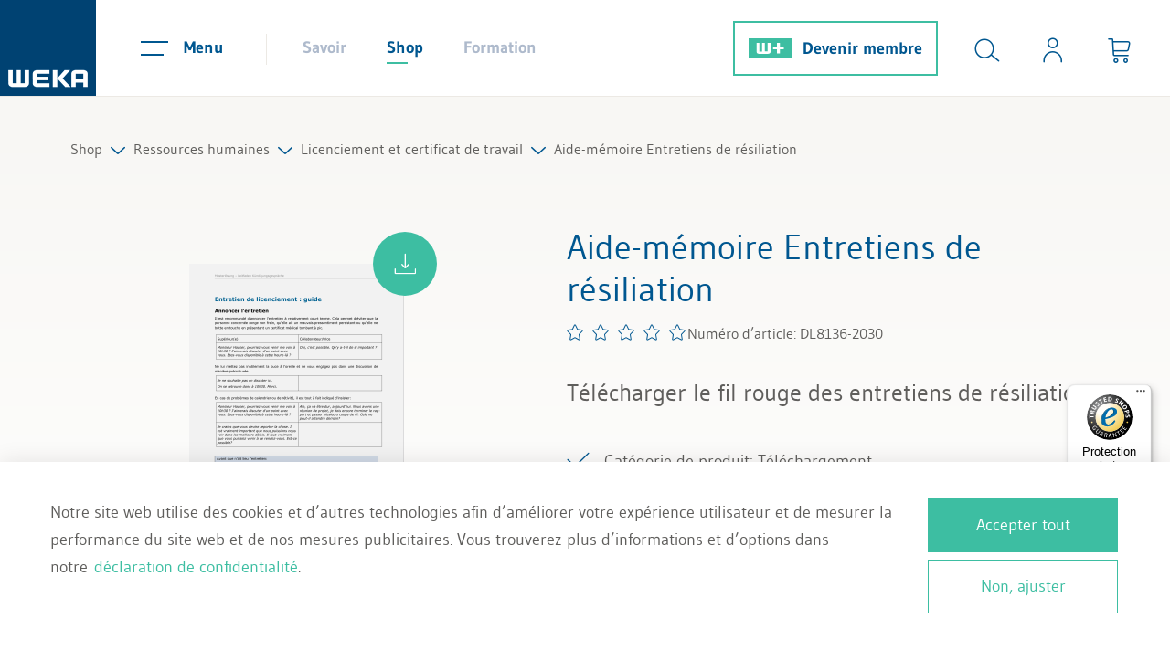

--- FILE ---
content_type: text/html; charset=UTF-8
request_url: https://www.weka.ch/fr/ressources-humaines/licenciement-et-certificat-de-travail/aide-m-moire-entretiens-de-r-siliation.html
body_size: 43541
content:
<!DOCTYPE html>
<html lang="fr" data-cl="details">
<head>
<meta http-equiv="X-UA-Compatible" content="IE=edge"><meta name="viewport" id="Viewport" content="width=device-width, initial-scale=1"><meta http-equiv="Content-Type" content="text/html; charset=UTF-8"><title>Aide-mémoire Entretiens de résiliation</title><meta name="ROBOTS" content="INDEX, FOLLOW, NOODP, max-image-preview:large"><meta name="description" content="Aide-mémoire Entretiens de résiliation - Disposez de notre fil rouge des entretiens de résiliationTout le monde le déteste: les collaborateurs, évidemment, mais aussi les supérieurs hiérarchiques. Lic"><link rel="icon" href="https://www.weka.ch/out/weka/img/favicon.ico"><link rel="icon" type="image/png" sizes="48x48" href="https://www.weka.ch/out/weka/img/xfavicon-48x48.png.pagespeed.ic.tiTDWdYcIx.webp"><link rel="icon" type="image/png" sizes="32x32" href="https://www.weka.ch/out/weka/img/xfavicon-32x32.png.pagespeed.ic.jaPBLQFOkA.webp"><link rel="icon" type="image/png" sizes="16x16" href="https://www.weka.ch/out/weka/img/xfavicon-16x16.png.pagespeed.ic.8z5yhmQOHa.webp"><meta property="og:site_name" content="WEKA Business Media AG"><meta property="og:title" content="Aide-mémoire Entretiens de résiliation"><meta property="og:description" content="Aide-mémoire Entretiens de résiliation - Disposez de notre fil rouge des entretiens de résiliationTout le monde le déteste: les collaborateurs, évidemment, mais aussi les supérieurs hiérarchiques. Lic"><meta property="og:type" content="product"><meta property="og:image" content="https://www.weka.ch/out/pictures/generated/product/1/540_340_75/dl8125-2033_musterlsungkndigungsleitfaden_hi3279329_frfehlt.png"><meta property="og:url" content="https://www.weka.ch/fr/ressources-humaines/licenciement-et-certificat-de-travail/aide-m-moire-entretiens-de-r-siliation.html"><link rel="canonical" href="https://www.weka.ch/fr/ressources-humaines/licenciement-et-certificat-de-travail/aide-m-moire-entretiens-de-r-siliation.html">
<link rel="preload" href="https://www.weka.ch/out/weka/webfonts/LineIcons.woff" as="font" type="font/woff" crossorigin>
<link rel="preload" href="https://www.weka.ch/out/weka/webfonts/gudae-regular-webfont.woff" as="font" type="font/woff" crossorigin>
<link rel="preload" href="https://www.weka.ch/out/weka/webfonts/Gudae-Bold.ttf" as="font" type="font/ttf" crossorigin>
<style data-preload="preload">
                /* Syntax highlighting fix { */
                    :root{--blue: #005790;--indigo: #6610f2;--purple: #6f42c1;--pink: #e83e8c;--red: #ea7c7c;--orange: #fd7e14;--yellow: #ffc107;--green: #3dbea2;--teal: #20c997;--cyan: #17a2b8;--white: #fff;--gray: #6c757d;--gray-dark: #343a40;--primary: #005790;--secondary: #3dbea2;--success: #3dbea2;--info: #17a2b8;--warning: #ffc107;--danger: #ea7c7c;--light: #f8f7f4;--dark: #343a40;--breakpoint-xs: 0;--breakpoint-sm: 576px;--breakpoint-md: 768px;--breakpoint-lg: 992px;--breakpoint-xl: 1200px;--font-family-sans-serif: "Gudea", sans-serif;--font-family-monospace: SFMono-Regular, Menlo, Monaco, Consolas, "Liberation Mono", "Courier New", monospace}*,*::before,*::after{box-sizing:border-box}html{font-family:sans-serif;line-height:1.15;-webkit-text-size-adjust:100%;-ms-text-size-adjust:100%;-ms-overflow-style:scrollbar;-webkit-tap-highlight-color:rgba(0,0,0,0)}@-ms-viewport{width:device-width}article,aside,figcaption,figure,footer,header,hgroup,main,nav,section{display:block}body{margin:0;font-family:"Gudea",sans-serif;font-size:1.25rem;font-weight:400;line-height:1.7;color:#5f5e5c;text-align:left;background-color:#fff}[tabindex="-1"]:focus{outline:0 !important}hr{box-sizing:content-box;height:0;overflow:visible}h1,h2,h3,h4,h5,h6{margin-top:0;margin-bottom:.5rem}p{margin-top:0;margin-bottom:1rem}abbr[title],abbr[data-original-title]{text-decoration:underline;text-decoration:underline dotted;cursor:help;border-bottom:0}address{margin-bottom:1rem;font-style:normal;line-height:inherit}ol,ul,dl{margin-top:0;margin-bottom:1rem}ol ol,ul ul,ol ul,ul ol{margin-bottom:0}dt{font-weight:700}dd{margin-bottom:.5rem;margin-left:0}blockquote{margin:0 0 1rem}dfn{font-style:italic}b,strong{font-weight:bolder}small{font-size:80%}sub,sup{position:relative;font-size:75%;line-height:0;vertical-align:baseline}sub{bottom:-.25em}sup{top:-.5em}a{color:#005790;text-decoration:none;background-color:transparent;-webkit-text-decoration-skip:objects}a:hover{color:#002944;text-decoration:none}a:not([href]):not([tabindex]){color:inherit;text-decoration:none}a:not([href]):not([tabindex]):hover,a:not([href]):not([tabindex]):focus{color:inherit;text-decoration:none}a:not([href]):not([tabindex]):focus{outline:0}pre,code,kbd,samp{font-family:SFMono-Regular,Menlo,Monaco,Consolas,"Liberation Mono","Courier New",monospace;font-size:1em}pre{margin-top:0;margin-bottom:1rem;overflow:auto;-ms-overflow-style:scrollbar}figure{margin:0 0 1rem}img{vertical-align:middle;border-style:none}svg{overflow:hidden;vertical-align:middle}table{border-collapse:collapse}caption{padding-top:.75rem;padding-bottom:.75rem;color:#6c757d;text-align:left;caption-side:bottom}th{text-align:inherit}label{display:inline-block;margin-bottom:.5rem}button{border-radius:0}button:focus{outline:1px dotted;outline:5px auto -webkit-focus-ring-color}input,button,select,optgroup,textarea{margin:0;font-family:inherit;font-size:inherit;line-height:inherit}button,input{overflow:visible}button,select{text-transform:none}button,html [type="button"],[type="reset"],[type="submit"]{-webkit-appearance:button}button::-moz-focus-inner,[type="button"]::-moz-focus-inner,[type="reset"]::-moz-focus-inner,[type="submit"]::-moz-focus-inner{padding:0;border-style:none}input[type="radio"],input[type="checkbox"]{box-sizing:border-box;padding:0}input[type="date"],input[type="time"],input[type="datetime-local"],input[type="month"]{-webkit-appearance:listbox}textarea{overflow:auto;resize:vertical}fieldset{min-width:0;padding:0;margin:0;border:0}legend{display:block;width:100%;max-width:100%;padding:0;margin-bottom:.5rem;font-size:1.5rem;line-height:inherit;color:inherit;white-space:normal}progress{vertical-align:baseline}[type="number"]::-webkit-inner-spin-button,[type="number"]::-webkit-outer-spin-button{height:auto}[type="search"]{outline-offset:-2px;-webkit-appearance:none}[type="search"]::-webkit-search-cancel-button,[type="search"]::-webkit-search-decoration{-webkit-appearance:none}::-webkit-file-upload-button{font:inherit;-webkit-appearance:button}output{display:inline-block}summary{display:list-item;cursor:pointer}template{display:none}[hidden]{display:none !important}:root{--breadcrumb-height: 33px}.rootlineContainerWrap{max-width:1187px;margin-left:auto;margin-right:auto;padding:40px 30px 30px;position:relative;min-width:290px;margin-bottom:74px;transition:padding 0.4s}@media (max-width: 767px){.rootlineContainerWrap{padding:20px 15px 10px;margin-bottom:54px}}.rootlineContainerWrap:after{content:'';position:absolute;bottom:0;left:-141px;display:block;height:1px;width:calc(100% + 282px);background:#ece9e4}.rootlineContainerWrap[style="padding-bottom: 60px;"],.rootlineContainerWrap[style="padding-bottom:60px;"]{margin-bottom:-34px}.rootlineContainerWrap[style="padding-bottom: 60px;"]:after,.rootlineContainerWrap[style="padding-bottom:60px;"]:after{display:none}.rootline{display:flex;flex-wrap:wrap;gap:1px 18px;align-items:baseline;font-size:16px;line-height:30px}.rootline .level1{display:block;overflow:hidden;position:absolute;top:calc(102px + var(--breadcrumb-height) - 33px);padding-bottom:0px;font-size:18px;transition:max-height 0.4s;max-height:0px}.rootline .level1 li{margin-bottom:20px}.rootline .level1 li.active a{color:#005790}.rootline .level1.open{display:block;padding-bottom:20px;max-height:1000px;transition:max-height 0.4s}.rootline .level1 .lni{padding-left:20px}.rootline a{color:#5f5e5c;transition:color 0.4s}.rootline a:hover{color:#005790}.rootline .open>a{color:#005790}@media (max-width: 767px){.rootline>.nav-item{display:none}}@media (max-width: 767px){.rootline>.nav-item:only-child{display:list-item}}@media (max-width: 767px){.rootline>.nav-item:nth-last-child(2){display:list-item}}.rootlineEntry a:after{content:'\ec15';font-family:'LineIcons';position:relative;display:inline-block;padding:0 9px;top:4px;font-weight:bold;color:#005790}@font-face{font-family:"Gudea";font-display:swap;src:url("https://www.weka.ch/out/weka/webfonts/gudae-regular-webfont.eot");src:url("https://www.weka.ch/out/weka/webfonts/gudae-regular-webfont.eot?#iefix") format("embedded-opentype"),url("https://www.weka.ch/out/weka/webfonts/gudae-regular-webfont.woff") format("woff"),url("https://www.weka.ch/out/weka/webfonts/gudae-regular-webfont.ttf") format("truetype"),url("https://www.weka.ch/out/weka/webfonts/gudae-regular-webfont.svg#Miso") format("svg");font-style:normal;font-weight:normal}@font-face{font-family:"Gudea";font-display:swap;src:url("https://www.weka.ch/out/weka/webfonts/Gudae-Bold.ttf") format("truetype");font-style:normal;font-weight:bold}@font-face{font-family:'LineIcons';src:url("https://www.weka.ch/out/weka/webfonts/LineIcons.woff?8") format("woff"),url("https://www.weka.ch/out/weka/webfonts/LineIcons.ttf?8") format("truetype"),url("https://www.weka.ch/out/weka/webfonts/LineIcons.svg?8") format("svg");font-weight:normal;font-style:normal;font-display:swap}.lni{display:inline-block;font:normal normal normal 1em/1 'LineIcons';color:inherit;flex-shrink:0;speak:none;text-transform:none;line-height:1;vertical-align:-.125em;-webkit-font-smoothing:antialiased;-moz-osx-font-smoothing:grayscale}.lni-is-spinning{animation:lni-spin 1s infinite linear}@keyframes lni-spin{0%{transform:rotate(0deg)}100%{transform:rotate(360deg)}}.lni-arrow-down:before{content:"\ea72"}.lni-arrow-expand-alt:before{content:"\ea74"}.lni-arrow-left:before{content:"\ea77"}.lni-arrow-right:before{content:"\ea84"}.lni-arrow-up:before{content:"\ea8a"}.lni-bulb:before{content:"\eb7d"}.lni-cart-alt:before{content:"\ebc3"}.lni-chevron-down:before{content:"\ec15"}.lni-chevron-right:before{content:"\ec19"}.lni-close:before{content:"\ec3d"}.lni-cog:before{content:"\ec71"}.lni-comments-alt-2:before{content:"\ec7d"}.lni-envelope:before{content:"\ed8e"}.lni-euro-card:before{content:"\ed90"}.lni-facebook-original:before{content:"\eda3"}.lni-graduate-alt:before{content:"\ee27"}.lni-instagram-filled:before{content:"\eef8"}.lni-laptop-alt:before{content:"\ef3a"}.lni-library:before{content:"\ef5a"}.lni-linkedin-original:before{content:"\ef72"}.lni-message-check:before{content:"\efdb"}.lni-phone:before{content:"\f0c0"}.lni-printer:before{content:"\f10a"}.lni-search-alt:before{content:"\f1c2"}.lni-select:before{content:"\f1cc"}.lni-share:before{content:"\f1e4"}.lni-sort:before{content:"\f276"}.lni-spinner-solid:before{content:"\f2b5"}.lni-star-filled:before{content:"\f2c9"}.lni-star:before{content:"\f2ce"}.lni-twitter-filled:before{content:"\f3c0"}.lni-twitter-original:before{content:"\f3bf"}.lni-user-alt-1:before{content:"\f3d6"}.lni-world:before{content:"\f46b"}.lni-youtube:before{content:"\f485"}.lni-capital-play:before{content:"\e900"}.lni-xing-original:before{content:"\e901"}.lni-envelopeCustom:before{content:"\e903"}.lni-external-link:before{content:"\e904"}.lni-wplus:before{content:"\e905"}.lni-trash-can-alt:before{content:"\f379"}.lni-capital-letter:before{content:"\ebb3"}.lni-pencil:before{content:"\f0a8"}.lni-circle-plus:before{content:"\ec2f"}.lni-download:before{content:"\ed66"}.lni-list-alt:before{content:"\ef75"}.lni-balance:before{content:"\eac3"}.lni-classroom:before{content:"\ec32"}.lni-calender-alt-1:before{content:"\eb9b"}.lni-clock-alt-1:before{content:"\ec39"}.lni-minus:before{content:"\effa"}.lni-play:before{content:"\f0e7"}.lni-thumbs-down-alt:before{content:"\f343"}.lni-thumbs-up-alt:before{content:"\f345"}.lni-buildings-alt:before{content:"\eb79"}.lni-text-align-justify:before{content:"\f335"}.lni-top:before{content:"\e907"}.lni-user-star:before{content:"\f3ec"}.lni-video-playback:before{content:"\f406"}.lni-calculator:before{content:"\eb98"}.lni-bot:before{content:"\eb2b"}.lni-cash:before{content:"\ebc7"}.lni-laptop-star:before{content:"\ef3e"}.lni-gift-2:before{content:"\ee10"}.lni-network-2:before{content:"\f054"}.lni-mailbox:before{content:"\efa0"}.lni-undo:before{content:"\f3ca"}@font-face{font-family:'iconfont';src:url("https://www.weka.ch/out/weka/webfonts/iconfont.eot?dczjyp");src:url("https://www.weka.ch/out/weka/webfonts/iconfont.eot?dczjyp#iefix") format("embedded-opentype"),url("https://www.weka.ch/out/weka/webfonts/iconfont.ttf?dczjyp") format("truetype"),url("https://www.weka.ch/out/weka/webfonts/iconfont.woff?dczjyp") format("woff"),url("https://www.weka.ch/out/weka/webfonts/iconfont.svg?dczjyp#iconfont") format("svg");font-weight:normal;font-style:normal;font-display:block}[class^="iconfont-"],[class*=" iconfont-"]{font-family:'iconfont' !important;speak:never;font-style:normal;font-weight:normal;font-variant:normal;text-transform:none;line-height:1;-webkit-font-smoothing:antialiased;-moz-osx-font-smoothing:grayscale}.iconfont-x-logo-square:before{content:"\e901"}.iconfont-facebook-logo:before{content:"\e902"}.iconfont-x-logo:before{content:"\e900"}.row{display:flex;flex-wrap:wrap;margin-right:-15px;margin-left:-15px}h1,.h1{font-size:38px;line-height:46px;color:#005790;margin:20px 0 50px;display:block;font-weight:normal}@media (max-width: 767.98px){h1,.h1{font-size:30px;line-height:40px}}h2{font-size:30px;line-height:46px;color:#005790;font-weight:normal;margin:48px 0px 37px}h2.underlined{font-size:26px;line-height:40px;color:#005790;text-align:center;font-weight:normal;margin:50px 0px 58px}h2.underlined:after{content:"";width:100px;height:3px;background-color:#3dbea2;display:block;margin:0 auto;position:relative;top:10px}.newsTabsContainer h2.underlined{margin:0px 0px 68px}p{font-size:20px;line-height:34px;margin-bottom:20px}.userAndSearchContainer{display:flex;margin-left:auto;align-items:center;padding-left:10px;justify-content:flex-end}@media (max-width: 906.98px){.userAndSearchContainer{flex-grow:1;margin-left:0;padding-left:0}.userAndSearchContainer:after{content:"";display:block;width:1px;height:34px;background-color:#ece9e4;position:relative;top:1px}}@media (max-width: 575.98px){.userAndSearchContainer{flex-grow:1}}@media (max-width: 575.98px){.userAndSearchContainer #toggleSearchBtn{left:0;transition:left 300ms ease-out}}@media (max-width: 450px){.wplusUser.searchOpen .userAndSearchContainer #toggleSearchBtn{left:calc(-1 * (100% - 206px))}}@media (max-width: 575.98px){.searchOpen .userAndSearchContainer #toggleSearchBtn{left:calc(-1 * (100% - 260px))}}@media (max-width: 450px){.searchOpen .userAndSearchContainer #toggleSearchBtn{left:calc(-1 * (100% - 176px))}}.userAndSearchContainer .btn:not([class*="btn-"]){display:flex;flex-direction:column;align-items:center;position:relative;padding:41px 22px 36px}@media (max-width: 906.98px){.userAndSearchContainer .btn:not([class*="btn-"]){top:0;padding:24px 22px 23px}}@media (max-width: 750px){.userAndSearchContainer .btn:not([class*="btn-"]){padding-right:15px;padding-left:15px}}@media (min-width: 450px) and (max-width: 650px){body.wnoneUser .userAndSearchContainer .btn:not([class*="btn-"]),body.wplusUser .userAndSearchContainer .btn:not([class*="btn-"]){padding-right:10px;padding-left:10px}}@media (min-width: 561px) and (max-width: 650px){body.wproUser .userAndSearchContainer .btn:not([class*="btn-"]),body.wpremiumUser .userAndSearchContainer .btn:not([class*="btn-"]){padding-right:10px;padding-left:10px}}@media (max-width: 450px){.userAndSearchContainer .btn:not([class*="btn-"]){padding:24px 13px 23px}}.userAndSearchContainer .btn:not([class*="btn-"]) .iconText{opacity:0;position:absolute;bottom:-15px;transition:all 150ms ease-out;pointer-events:none;color:#005790;white-space:nowrap}@media (max-width: 906.98px){.userAndSearchContainer .btn:not([class*="btn-"]) .iconText{font-size:14px}}.userAndSearchContainer .btn:not([class*="btn-"]):hover{color:#3dbea2;cursor:pointer;transition:color 150ms ease-out}.userAndSearchContainer .btn:not([class*="btn-"]):hover .iconText{opacity:1;bottom:5px;color:#3dbea2}@media (max-width: 906.98px){.userAndSearchContainer .btn:not([class*="btn-"]):hover .iconText{bottom:-2px}}.userAndSearchContainer .btn:not([class*="btn-"]):hover #loginIcon .wekaplus,.userAndSearchContainer .btn:not([class*="btn-"]):hover .icon{color:#3dbea2}.userAndSearchContainer .btn:not([class*="btn-"]) .badge{background-color:#3dbea2;color:#fff;position:absolute;top:12px;right:5px;border-radius:50%;font-weight:700;font-size:12px;line-height:15px;padding:5px 6px;width:25px}@media (max-width: 710px){.userAndSearchContainer #toggleSearchBtn{display:none}}.header-box{display:flex;flex-wrap:wrap;margin-right:auto;margin-left:auto}.logo-col .logo-link{display:block}.logo-col .logo-img{height:105px;width:auto;transition:height 150ms linear}@media (max-width: 906.98px){.logo-col .logo-img{height:75px}}#header{border-bottom:1px solid #ece9e4;position:sticky;top:0;background-color:#fff;z-index:1000;box-shadow:none;transition:box-shadow 150ms linear}#header.sticky{box-shadow:0 2px 24px 0 rgba(0,0,0,0.11)}.menus-col{margin-right:20px}@media (max-width: 906.98px){.menus-col{margin-right:23px}}@media (min-width: 561px) and (max-width: 650px){.menus-col{margin-right:10px}}.headerNavigationAndUtilityContainer{display:flex;flex-grow:1;height:105px;padding-left:29px;transition:height 150ms linear}@media (max-width: 906.98px){.headerNavigationAndUtilityContainer{position:relative;height:75px;padding-left:10px}}@media (max-width: 420px){.headerNavigationAndUtilityContainer{padding-left:0}}.headerNavigationAndUtilityContainer .menu-col{align-items:center;display:flex;position:relative}@media (max-width: 906.98px){.headerNavigationAndUtilityContainer .menu-col{order:1;margin-left:auto;z-index:10}}@media (max-width: 575.98px){.headerNavigationAndUtilityContainer .menu-col{margin-left:0}}@media (max-width: 499px){.headerNavigationAndUtilityContainer .menu-col{margin-right:0px}}.headerNavigationAndUtilityContainer .navbar-toggler{background-color:transparent;border:none;padding:35px 20px 36px;margin-right:27px}.headerNavigationAndUtilityContainer .navbar-toggler:not(.collapsed) .menuIcon span{background-color:#3dbea2}.headerNavigationAndUtilityContainer .navbar-toggler:not(.collapsed) .menuText{color:#3dbea2}.headerNavigationAndUtilityContainer .navbar-toggler:not(.collapsed):after{content:"";width:100%;height:1px;background-color:#3dbea2;position:absolute;bottom:-1px;left:0}@media (max-width: 906.98px){.headerNavigationAndUtilityContainer .navbar-toggler{margin-right:0;padding:21px 15px 20px 27px}.headerNavigationAndUtilityContainer .navbar-toggler:not(.collapsed):after{bottom:0}}@media (max-width: 420px){.headerNavigationAndUtilityContainer .navbar-toggler{padding:21px 15px 20px 20px}}.headerNavigationAndUtilityContainer .navbar-toggler:hover{cursor:pointer;color:#3dbea2}.headerNavigationAndUtilityContainer .navbar-toggler:hover .menuIcon span{background-color:#3dbea2}.headerNavigationAndUtilityContainer .navbar-toggler:hover .menuText{color:#3dbea2}.headerNavigationAndUtilityContainer .navbar-toggler .menuText{transition:color 150ms linear}.headerNavigationAndUtilityContainer .navbar-toggler .menuIcon{position:relative;margin-right:17px;display:inline-block;width:30px;height:22px;top:8px}@media (max-width: 906.98px){.headerNavigationAndUtilityContainer .navbar-toggler .menuIcon{margin-right:0}}.headerNavigationAndUtilityContainer .navbar-toggler .menuIcon span{background-color:#005790;width:25px;height:2px;position:absolute;left:0;top:14px;transition:all 150ms linear}.headerNavigationAndUtilityContainer .navbar-toggler .menuIcon span:first-of-type{width:30px;top:0}.headerNavigationAndUtilityContainer .navbar-toggler:not(.collapsed) .menuIcon span{top:5px;width:16px;left:11px;transform:rotate(45deg)}.headerNavigationAndUtilityContainer .navbar-toggler:not(.collapsed) .menuIcon span:first-of-type{transform:rotate(-45deg);left:0}.headerNavigationAndUtilityContainer .navbar-toggler .menuText{line-height:30px;font-size:18px;font-weight:700;color:#005790;position:relative;top:-1px}@media (max-width: 906.98px){.headerNavigationAndUtilityContainer .navbar-toggler .menuText{display:none}}.shopWebsiteSelection{display:flex;align-items:center}@media (max-width: 1240px){.shopWebsiteSelection{display:none}}.navigation{display:flex;list-style-type:none;margin-bottom:0;padding-left:17px;position:relative}.navigation li>a{color:#aebacc;padding:37px 22px 35px;line-height:30px;font-size:18px;font-weight:700;display:block}@media (max-width: 906.98px){.navigation li>a{padding:26px 22px}}.navigation li>a:after{content:"";display:block;width:23px;height:2px;margin-top:1px;position:relative;transition:width 150ms ease-out}.navigation li>a:hover{color:#005790}@media (max-width: 879px){.navigation li:first-child>a{padding-left:15px}}.navigation li.current>a{color:#005790}.navigation li.current>a:after{background-color:#3dbea2}.navigation li.current>a:hover{color:#3dbea2}.navigation li.current>a:hover:after{width:100%}.slogan{font-size:22px;line-height:40px;color:#005790;margin-right:18px;position:relative;top:-2px;padding-left:10px;margin-left:auto}body.minimalLogin .slogan{top:0;margin-left:0}@media (max-width: 1199px){.slogan{padding-left:29px;margin-left:0}}@media (max-width: 991.98px){.slogan{padding-left:0}}@media (max-width: 767.98px){.slogan{display:none}}.menu-dropdowns{display:flex}.icon{color:#005790;font-size:28px;transition:color 150ms ease-out}.btn{background-color:transparent;border:none;padding:0}.btn:focus{outline:none}.loginIconContainer,#loginIcon{display:flex;position:relative}.loginIconContainer .wekaplus,#loginIcon .wekaplus{color:#005790;font-weight:bold;font-size:18px;line-height:28px;padding-left:7px;position:relative;top:-3px;transition:color 150ms linear}.loginIconContainer svg,#loginIcon svg{position:relative;top:7px;margin-left:7px}.loginIconContainer svg .fill-blue,#loginIcon svg .fill-blue{transition:fill 150ms linear}button:hover>.loginIconContainer svg .fill-blue,button:hover>#loginIcon svg .fill-blue{fill:#3dbea2}#searchForm{position:absolute;top:0;bottom:0;padding-top:26px;padding-bottom:26px;right:0;width:0;transition:width 300ms ease-out;z-index:10}@media (max-width: 1240px){#searchForm{background-color:#fff}}@media (max-width: 906.98px){#searchForm{top:auto;bottom:auto;padding-top:11px;padding-bottom:11px;overflow:hidden}}@media (max-width: 575.98px){#searchForm{top:0;bottom:0}}#searchForm .searchInput{width:100%;border:none;outline:none;height:53px;position:relative;top:-2px;padding-left:0;padding-right:0}@media (max-width: 906.98px){#searchForm .searchInput{padding-right:15px}}@media (max-width: 575.98px){#searchForm .searchInput{height:100%}}@media (max-width: 575.98px){#searchForm .searchBox{height:100%}}#selectionAndSearchContainer{display:flex;align-items:center;flex-grow:1;position:relative}@media (max-width: 1240px){#selectionAndSearchContainer{position:absolute;height:100%;left:290px;right:274px;z-index:21 !important}body.wnoneUser #selectionAndSearchContainer{right:250px}#selectionAndSearchContainer:not(.open){pointer-events:none}}@media (max-width: 906.98px){#selectionAndSearchContainer{left:10px;right:340px}body.wnoneUser #selectionAndSearchContainer{right:320px}}@media (max-width: 750px){#selectionAndSearchContainer{right:305px}}@media (max-width: 710px){#selectionAndSearchContainer{display:none}}@media (max-width: 750px){body.wnoneUser #selectionAndSearchContainer{right:275px}}@media (max-width: 575.98px){#selectionAndSearchContainer{position:absolute;left:109px;right:0;top:0;bottom:0;overflow:hidden}body.minimalLogin #selectionAndSearchContainer{position:static;overflow:visible}}@media (max-width: 450px){#selectionAndSearchContainer{left:67px}}#selectionAndSearchContainer:before{content:"";display:block;width:1px;height:34px;background-color:#ece9e4;position:relative;top:1px}@media (max-width: 906.98px){#selectionAndSearchContainer:before{display:none}}body.minimalLogin #selectionAndSearchContainer:before{display:none}#selectionAndSearchContainer.open{z-index:20}#selectionAndSearchContainer.open #searchForm{width:100%}#searchbox{position:relative;top:2px}.iconText{font-size:16px;line-height:30px}.loggedIn{width:8px;height:8px;background-color:#3dbea2;border-radius:50%;position:absolute;top:-12px;left:25px}#searchParam{color:#3dbea2;font-size:22px;line-height:30px;font-weight:700}#searchParam::placeholder{color:#005790;text-overflow:ellipsis;overflow:hidden;opacity:1}#mainnavWrap{display:none}#mainnavList{display:none}#minibasketBackdrop{display:none}#cookieHintContainer{position:fixed;left:0;bottom:0;width:100%;background-color:#fff;z-index:10000;box-shadow:0 2px 24px 0 rgba(0,0,0,0.11);transform:translateY(100%)}.cookieHintOpen #cookieHintContainer{transform:translateY(0)}#cookieHintContainer .cookieHint{max-width:1600px;margin-left:auto;margin-right:auto;padding:40px;font-size:18px;line-height:30px}@media (max-width: 1420px){#cookieHintContainer .cookieHint{padding:40px 30px}}@media (max-width: 767.98px){#cookieHintContainer .cookieHint{padding:30px 15px}}#cookieHintContainer .cookieHintInnerContainer{display:flex;justify-content:space-between;align-items:center}@media (max-width: 767.98px){#cookieHintContainer .cookieHintInnerContainer{flex-wrap:wrap}}#cookieHintContainer .cookieHintText{max-width:1200px;padding-right:30px}#cookieHintContainer .cookieHintText a{color:#5f5e5c;position:relative}#cookieHintContainer .cookieHintText a:after{content:"";width:100%;height:2px;background-color:#5f5e5c;bottom:2px;left:0;position:absolute}#cookieHintContainer .cookieHintText a:hover{color:#005790}#cookieHintContainer .cookieHintText a:hover:after{background-color:#005790}@media (max-width: 767.98px){#cookieHintContainer .cookieHintText{padding-right:0}}@media (max-width: 767.98px){#cookieHintContainer .close_button_container{margin-top:15px}}#stickyServicesElements{position:fixed;bottom:0;left:50%;transform:translateX(-50%);display:flex;z-index:100;white-space:nowrap}#stickyServicesElements .stickyServiceElement{background:linear-gradient(90deg, #003151 0%, #005790 100%);color:#fff;padding:13px 21px;z-index:3;position:relative;display:block}#stickyServicesElements .stickyServiceElement#chatbotTeaserToggle{background:linear-gradient(90deg, #228d76 0%, #3dbea2 100%)}@media (max-width: 800px){#stickyServicesElements .stickyServiceElement{padding:13px 18px}}#stickyServicesElements .stickyServiceElement .lni,#stickyServicesElements .stickyServiceElement .text{position:relative;z-index:2}#stickyServicesElements .stickyServiceElement .lni{font-size:24px;top:3px}#stickyServicesElements .stickyServiceElement .eviFace{position:relative;display:inline-block;width:32px;height:32px;vertical-align:middle;margin-top:-1px;background-image:url("/out/weka/img/evi-face.png");background-size:100%;z-index:3}#stickyServicesElements .stickyServiceElement#chatbotTeaserToggle.isChatActive .eviFace:after{display:block;content:'';position:absolute;top:-1px;right:-4px;width:10px;height:10px;background-color:#005790;border-radius:50%}#stickyServicesElements .stickyServiceElement .text{font-size:18px;line-height:30px;font-weight:700;padding-left:11px}@media (max-width: 800px){#stickyServicesElements .stickyServiceElement .text{display:none}}#stickyServicesElements .stickyServiceElement:before{content:"";position:absolute;top:0;bottom:0;left:0;right:0;background:#005790;z-index:2;opacity:0;transition:opacity 300ms ease-out}#stickyServicesElements .stickyServiceElement#chatbotTeaserToggle:before{background-color:#3dbea2}#stickyServicesElements .stickyServiceElement:hover{cursor:pointer}#stickyServicesElements .stickyServiceElement:hover:before{opacity:1}div[id^="trustbadge-container"]{z-index:700 !important}.article h1{font-size:38px;line-height:46px;margin:20px 0 50px;display:block;font-weight:normal;color:#005790}.teaser-text p{font-size:26px;line-height:40px}@media (max-width: 767px){.teaser-text p{font-size:20px;line-height:34px}}.date-n-author{font-size:18px;line-height:30px;margin:20px 0px 120px}@media (max-width: 991.98px){.date-n-author{margin-bottom:70px}}@media (max-width: 575.98px){.date-n-author{margin-bottom:60px}}#boxShareLinks{position:absolute;left:-102px;top:185px;background-image:linear-gradient(90deg, #003151, #005790);padding:19px;border-radius:31px;line-height:0px;font-size:25px;text-align:center}#boxShareLinks .shareLinksWrap{display:flex;flex-direction:column;height:0px;overflow:hidden;transition:height 0.4s;line-height:46px}#boxShareLinks .iconfont-x-logo{font-size:24px}#boxShareLinks .lni-facebook-original:before{position:relative;top:-2px}#boxShareLinks .sidebarIconToggle{margin-bottom:0px;position:relative}#boxShareLinks .sidebarIconToggle:after{content:'';height:63px;width:63px;border-radius:30px;position:absolute;left:-19px;top:-19px;cursor:pointer}#boxShareLinks .sidebarIconToggle span span.lni-share:after{content:'';opacity:0;transition:opacity 0.4s;position:absolute;background-color:#005790;top:-19px;left:-19px;border-radius:50%;height:63px;width:63px;z-index:10}#boxShareLinks .sidebarIconToggle:hover span span.lni-share.visible:after{opacity:1}#boxShareLinks .sidebarIconToggle:hover span span.lni-share:before{content:'\ec3d'}#boxShareLinks .sidebarIconToggle:hover span span.lni-share.visible:before{content:'\f1e4'}#boxShareLinks .sidebarIconToggle span span.lni-share:before{z-index:50;position:relative}#boxShareLinks .sidebarIconToggle span span{transition:color 0.4s}#boxShareLinks .sidebarIconToggle:hover span span{color:#dddbc9;position:relative}#boxShareLinks .sidebarIconToggle:hover span span.lni-share:after{opacity:0}#boxShareLinks .toggle_button,#boxShareLinks a{color:#fff;cursor:pointer;transition:color 0.4s}#boxShareLinks .toggle_button:hover,#boxShareLinks a:hover{color:#dddbc9}#boxShareLinks input[type=checkbox]{display:none}#boxShareLinks input[type=checkbox]+.sidebarIconToggle .toggle_button>.lni-close{display:none}#boxShareLinks input[type=checkbox]:checked+.sidebarIconToggle .toggle_button>.lni-share{display:none}#boxShareLinks input[type=checkbox]:checked+.sidebarIconToggle .toggle_button>.lni-close{display:block}#boxShareLinks input[type=checkbox]:checked+.sidebarIconToggle+.shareLinksWrap{height:220px;margin-top:5px}#boxShareLinks .lni-envelopeCustom::before{font-size:14px;position:relative}@media (max-width: 767px){.article h1{font-size:30px;line-height:46px;margin:20px 0 30px;hyphens:auto}.date-n-author{margin:0px 0px 60px}}@media (max-width: 1375px){#boxShareLinks{display:inline-block;position:static;float:right;margin:10px 0 15px 15px}}.mediaelement,.news-single .plyr{margin-bottom:60px}.news-single .videoContainer{width:100%;aspect-ratio:16 / 9;margin-bottom:60px}.news-single .videoContainer video{width:100%;aspect-ratio:16 / 9}.news-single .videoContainer>video{display:none}.newsVideoPreview{position:relative}.newsVideoPreview .playButton{position:absolute;top:0;right:0;bottom:0;left:0;display:flex;align-items:center;justify-content:center;background:none;border:none;cursor:pointer;padding:0 0 0 10px}.newsVideoPreview .playButton .icon{position:absolute;z-index:1;color:#fff;font-size:60px}.newsVideoPreview .playButton:before,.newsVideoPreview .playButton:after{position:absolute;top:50%;left:50%;transform:translate(-50%, -50%);display:block;content:'';width:100px;height:100px;border-radius:50%}.newsVideoPreview .playButton:before{background-color:#3dbea2}.newsVideoPreview .playButton:after{background:linear-gradient(270deg, #3dbea2 0%, #228d76 100%);opacity:0;transition:opacity 300ms ease-out}.newsVideoPreview .playButton:hover:after{opacity:1}@media (max-width: 767px){.newsVideoPreview .playButton{padding-left:6px}.newsVideoPreview .playButton .icon{font-size:40px}.newsVideoPreview .playButton:before,.newsVideoPreview .playButton:after{width:66px;height:66px}}.newsVideoPreview .playButton.smallerVariant .icon{font-size:40px}.newsVideoPreview .playButton.smallerVariant:before,.newsVideoPreview .playButton.smallerVariant:after{width:66px;height:66px}.news-list-view .hidden{display:none}.news-img-caption{font-size:16px;line-height:30px;margin-top:20px}.bannersmallbillboard{display:block;margin-bottom:50px;text-align:center}#seoTextContainer{margin-top:37px;margin-bottom:120px}@media (max-width: 991.98px){#seoTextContainer{margin-bottom:70px}}@media (max-width: 575.98px){#seoTextContainer{margin-bottom:60px}}#seoTextContainer>div{max-width:1187px;margin-left:auto;margin-right:auto;padding:0 30px;position:relative;min-width:290px}@media (max-width: 767px){#seoTextContainer>div{padding:0 15px}}@media (max-width: 991.98px){#seoTextContainer{margin-bottom:70px}}@media (max-width: 575.98px){#seoTextContainer{padding-bottom:60px}}#seoTextContainer.fullWrapper.grey{border-bottom:none}#seoTextContainer .ce-textpic:first-child{margin-bottom:0}#seoTextContainer .ce-textpic:not(:first-child){margin-top:0}#seoTextContainer h1{margin:6px 0px 50px}@media (max-width: 767px){#seoTextContainer h1{font-size:30px;line-height:40px;margin:6px 0px 40px}}#seoTextContainer h2{font-weight:normal}@media (max-width: 767px){#seoTextContainer h2{font-size:26px;line-height:36px;margin-bottom:25px}}#seoTextContainer .categoryLongDescription h2{font-size:38px;line-height:46px;color:#005790;margin:6px 0px 50px;display:block;font-weight:normal}@media (max-width: 767px){#seoTextContainer .categoryLongDescription h2{font-size:30px;line-height:40px;margin:6px 0px 40px}}#seoTextContainer p,#seoTextContainer li{font-size:26px;line-height:40px}@media (max-width: 767px){#seoTextContainer p,#seoTextContainer li{font-size:20px;line-height:34px}}#seoTextContainer p:last-child{margin-bottom:0}#seoTextContainer li:before{top:16px !important}@media (max-width: 767.98px){#seoTextContainer li:before{top:13px !important}}#seoTextContainer:empty{display:none}body:not(.cl-start) #seoTextContainer p.bodytext>a,body:not(.cl-start) #seoTextContainer p.bodytext>b>a,body:not(.cl-start) #seoTextContainer .categoryLongDescription p>a,body:not(.cl-start) #seoTextContainer .categoryLongDescription p>b>a{background-image:linear-gradient(270deg, #3dbea2 50%, #228d76 100%);color:#fff;padding:0px 2px;transition:background-position 0.2s;background-size:200%;background-position-x:100%}body:not(.cl-start) #seoTextContainer p.bodytext>a:hover,body:not(.cl-start) #seoTextContainer p.bodytext>b>a:hover,body:not(.cl-start) #seoTextContainer .categoryLongDescription p>a:hover,body:not(.cl-start) #seoTextContainer .categoryLongDescription p>b>a:hover{background-position-x:0%}#seoTextContainer>div,#seoTextContainer ~ .ce-textpic,.ce-textpic,.cooperationitem,.newsTabsContainer,.fullWrapper,.bigWrapper,.smallWrapper{max-width:100%;margin-left:auto;margin-right:auto;position:relative;min-width:290px}.smallWrapper{margin-top:37px;margin-bottom:35px;padding:0 30px}@media (max-width: 767px){.smallWrapper{padding:0 15px}}.bigWrapper{max-width:1420px;padding:0 30px;margin-top:120px;margin-bottom:120px}@media (max-width: 991.98px){.bigWrapper{margin-top:70px;margin-bottom:70px}}@media (max-width: 767px){.bigWrapper{padding:0 15px}}@media (max-width: 575.98px){.bigWrapper{margin-top:60px;margin-bottom:60px}}#seoTextContainer>div,#seoTextContainer ~ .ce-textpic,.smallWrapper{max-width:1187px}.smallWrapper>.teaserCon+h2,.smallWrapper>h2:first-child{margin-top:0px}#content{background-image:linear-gradient(180deg, #f8f7f4, #fff 678px)}.hyphenate{-webkit-hyphens:none;hyphens:none}@media (max-width: 1200px){.hyphenate{-webkit-hyphens:manual;-webkit-hyphens:auto;hyphens:manual;hyphens:auto}}.hyphenate.hyphenate-xs{hyphens:none;-webkit-hyphens:none}@media (max-width: 575px){.hyphenate.hyphenate-xs{-webkit-hyphens:manual;-webkit-hyphens:auto;hyphens:manual;hyphens:auto}}.hyphenate-always{-webkit-hyphens:manual;-webkit-hyphens:auto;hyphens:manual;hyphens:auto}#maincategoryTagListContainer{margin-top:0;margin-bottom:0;padding-top:28px;padding-bottom:28px;background-color:#fff}#maincategoryTagListContainer .swiper-button-prev,#maincategoryTagListContainer .swiper-button-next{width:30px;opacity:1;cursor:pointer}#maincategoryTagListContainer .swiper-button-prev:after,#maincategoryTagListContainer .swiper-button-next:after{font-family:LineIcons;font-size:24px;color:#005790}#maincategoryTagListContainer .swiper-button-prev:hover:after,#maincategoryTagListContainer .swiper-button-next:hover:after{color:#3dbea2}#maincategoryTagListContainer .swiper-button-prev{left:0;right:auto}#maincategoryTagListContainer .swiper-button-prev:after{font-family:LineIcons;content:'\ec17'}#maincategoryTagListContainer .swiper-button-next{left:auto;right:0}#maincategoryTagListContainer .swiper-button-next:after{font-family:LineIcons;content:'\ec19'}#maincategoryTagListContainer .swiper-button-disabled{opacity:0}#maincategoryTagList{display:flex;max-width:1300px;margin-right:auto;margin-left:auto;gap:10px 10px;justify-content:center;flex-wrap:wrap}@media (max-width: 767.98px){#maincategoryTagList.swiper{margin-right:15px;margin-left:15px}}@media (min-width: 768px){#maincategoryTagList .swiper-wrapper{gap:10px 10px;justify-content:center;flex-wrap:wrap;transform:none !important}#maincategoryTagList .swiper-slide{margin-right:0 !important}}@media (max-width: 991.98px){#maincategoryTagList,#maincategoryTagList .swiper-wrapper{justify-content:flex-start}}#maincategoryTagList .tagLink{font-size:18px;line-height:30px;color:#fff;background-color:#3dbea2;padding:0 14px;display:block;position:relative}#maincategoryTagList .tagLink:hover:after{box-shadow:inset 0 0 0 2000px rgba(0,0,0,0.1)}#maincategoryTagList .tagLink.fadedOut{opacity:0.5;transition:opacity 400ms}#maincategoryTagList .tagLink.fadedOut:hover{opacity:1}#maincategoryTagList .tagLink .tagText{position:relative;z-index:2}#maincategoryTagList .tagLink:after{content:"";position:absolute;top:0;bottom:0;left:0;right:0;z-index:1;transition:box-shadow 400ms;box-shadow:none}#maincategoryTagList .swiper-slide{width:auto}#maincategoryTagList .swiper-slide>a:hover{transform:none}#maincategoryTagList:not(.swiper-initialized) .swiper-wrapper{display:flex}#maincategoryTagList:not(.swiper-initialized) .swiper-slide{flex-shrink:0}#maincategoryTagList:not(.swiper-initialized) ~ .swiper-button-prev,#maincategoryTagList:not(.swiper-initialized) ~ .swiper-button-next{display:none}.stageSliderWrapper,.categoryHeaderContainer{margin-bottom:120px}@media (max-width: 991.98px){.stageSliderWrapper,.categoryHeaderContainer{margin-bottom:70px}}@media (max-width: 575.98px){.stageSliderWrapper,.categoryHeaderContainer{margin-bottom:60px}}.stageSliderWrapper .stageSliderContainer:not(.swiper-initialized) .swiper-slide:nth-child(n+2),.categoryHeaderContainer .stageSliderContainer:not(.swiper-initialized) .swiper-slide:nth-child(n+2){display:none}.stageSliderWrapper .swiper-slide,.categoryHeaderContainer .swiper-slide{display:flex;background-color:#005790}@media (min-width: 1400px){.stageSliderWrapper .swiper-slide,.categoryHeaderContainer .swiper-slide{max-height:524px}}.stageSliderWrapper .swiper-slide a,.categoryHeaderContainer .swiper-slide a{width:100%;height:auto;display:flex;position:static}@media (max-width: 767.98px){.stageSliderWrapper .swiper-slide a,.categoryHeaderContainer .swiper-slide a{flex-wrap:wrap}}.stageSliderWrapper .swiper-slide a:hover,.categoryHeaderContainer .swiper-slide a:hover{transform:none}.stageSliderWrapper .swiper-slide a:hover .descriptionContainer:before,.categoryHeaderContainer .swiper-slide a:hover .descriptionContainer:before{box-shadow:inset 0 0 0 2000px rgba(0,0,0,0.1)}.stageSliderWrapper .swiper-slide a:hover .seminarDescription,.categoryHeaderContainer .swiper-slide a:hover .seminarDescription{color:#fff}.stageSliderWrapper .swiper-slide a:hover .teaserContent,.categoryHeaderContainer .swiper-slide a:hover .teaserContent{transform:translate3d(0, -20px, 0)}@media (max-width: 991.98px){.stageSliderWrapper .swiper-slide a:hover .teaserContent,.categoryHeaderContainer .swiper-slide a:hover .teaserContent{transform:translate3d(0, -10px, 0)}}.stageSliderWrapper .swiper-slide a:hover .standardLinkBtn:after,.categoryHeaderContainer .swiper-slide a:hover .standardLinkBtn:after{width:69px}.stageSliderWrapper .swiper-button-prev,.categoryHeaderContainer .swiper-button-prev{right:auto;left:0;width:15%;min-width:85px}.stageSliderWrapper .swiper-button-next,.categoryHeaderContainer .swiper-button-next{left:auto;right:0;width:15%;min-width:85px}.stageSliderWrapper .imageContainer,.categoryHeaderContainer .imageContainer{position:relative}.stageSliderWrapper .imageContainer,.stageSliderWrapper .descriptionContainer,.categoryHeaderContainer .imageContainer,.categoryHeaderContainer .descriptionContainer{flex-basis:50%;max-width:50%}@media (max-width: 767.98px){.stageSliderWrapper .imageContainer,.stageSliderWrapper .descriptionContainer,.categoryHeaderContainer .imageContainer,.categoryHeaderContainer .descriptionContainer{flex-basis:100%;max-width:100%}}.stageSliderWrapper .descriptionContainer,.categoryHeaderContainer .descriptionContainer{position:relative;overflow:hidden;padding:96px 96px 88px;display:flex;align-items:center}@media (max-width: 991.98px){.stageSliderWrapper .descriptionContainer,.categoryHeaderContainer .descriptionContainer{padding:70px 70px 60px}}@media (max-width: 767.98px){.stageSliderWrapper .descriptionContainer,.categoryHeaderContainer .descriptionContainer{padding:55px 15px 41px;overflow:visible}}.stageSliderWrapper .descriptionContainer:before,.categoryHeaderContainer .descriptionContainer:before{content:"";position:absolute;top:0;bottom:0;left:0;right:0;z-index:1;transition:box-shadow 400ms;box-shadow:none}.stageSliderWrapper .imageContainer,.categoryHeaderContainer .imageContainer{float:none;margin-right:0;margin-bottom:0}@media (max-width: 767.98px){.stageSliderWrapper .imageContainer,.categoryHeaderContainer .imageContainer{padding-top:65.45%}}.stageSliderWrapper .backgroundImage,.categoryHeaderContainer .backgroundImage{display:block;width:100%;height:100%;object-fit:cover;object-position:50% 50%}@media (max-width: 767.98px){.stageSliderWrapper .backgroundImage,.categoryHeaderContainer .backgroundImage{position:absolute;top:0;left:0}}.stageSliderWrapper .seminarDescription,.stageSliderWrapper .seminarHeadline,.stageSliderWrapper .teaserContent,.categoryHeaderContainer .seminarDescription,.categoryHeaderContainer .seminarHeadline,.categoryHeaderContainer .teaserContent{color:#fff}.stageSliderWrapper .teaserContent,.categoryHeaderContainer .teaserContent{max-width:467px;position:relative;z-index:2;transform:translate3d(0, 0, 0);transition:transform 400ms}.stageSliderWrapper .seminarDescription,.stageSliderWrapper .seminarHeadline,.categoryHeaderContainer .seminarDescription,.categoryHeaderContainer .seminarHeadline{position:relative;z-index:2}.stageSliderWrapper .seminarHeadline,.categoryHeaderContainer .seminarHeadline{font-size:16px;line-height:20px;font-weight:normal;margin-bottom:15px}.stageSliderWrapper .seminarHeadline:before,.categoryHeaderContainer .seminarHeadline:before{content:"/";display:inline-block;padding-right:9px}.stageSliderWrapper .seminarDescription,.categoryHeaderContainer .seminarDescription{font-size:38px;line-height:46px;margin-bottom:31px}@media (max-width: 991.98px){.stageSliderWrapper .seminarDescription,.categoryHeaderContainer .seminarDescription{margin-bottom:15px}}.stageSliderWrapper .standardLinkBtn,.categoryHeaderContainer .standardLinkBtn{font-size:24px;line-height:29px;padding-bottom:11px}@media (max-width: 991.98px){.stageSliderWrapper .standardLinkBtn,.categoryHeaderContainer .standardLinkBtn{margin-top:6px}}.stageSliderWrapper .swiper-button-next,.stageSliderWrapper .swiper-button-prev,.categoryHeaderContainer .swiper-button-next,.categoryHeaderContainer .swiper-button-prev{color:#fff;font-size:34px;opacity:1}@media (max-width: 991.98px){.stageSliderWrapper .swiper-button-next,.stageSliderWrapper .swiper-button-prev,.categoryHeaderContainer .swiper-button-next,.categoryHeaderContainer .swiper-button-prev{display:none}}.stageSliderWrapper .swiper-button-next:after,.stageSliderWrapper .swiper-button-prev:after,.categoryHeaderContainer .swiper-button-next:after,.categoryHeaderContainer .swiper-button-prev:after{position:absolute;font-family:'LineIcons'}.stageSliderWrapper .swiper-button-next:hover,.stageSliderWrapper .swiper-button-prev:hover,.categoryHeaderContainer .swiper-button-next:hover,.categoryHeaderContainer .swiper-button-prev:hover{cursor:pointer;color:#3dbea2}.stageSliderWrapper .swiper-button-prev:before,.categoryHeaderContainer .swiper-button-prev:before{opacity:0.5}.stageSliderWrapper .swiper-button-prev:after,.categoryHeaderContainer .swiper-button-prev:after{content:"\ea77";left:24px}.stageSliderWrapper .swiper-button-next:before,.categoryHeaderContainer .swiper-button-next:before{opacity:1}.stageSliderWrapper .swiper-button-next:after,.categoryHeaderContainer .swiper-button-next:after{content:"\ea84";right:24px}.categoryHeaderContainer .categoryHeader{display:flex}@media (min-width: 1400px){.categoryHeaderContainer .categoryHeader{max-height:524px}}#stageBackgroundLeft,#stageBackgroundMobile,#stageBackground,[id^="stageBackgroundLeft_"],[id^="stageBackgroundMobile_"],[id^="stageBackground_"]{position:absolute;top:0;right:0;bottom:0;height:100%;width:100%}@media (max-width: 767.98px){#stageBackground,[id^="stageBackground_"]{display:none}}#stageBackgroundMobile,[id^="stageBackgroundMobile_"]{display:none}@media (max-width: 767.98px){#stageBackgroundMobile,[id^="stageBackgroundMobile_"]{display:block}}[id^="stagePathTwoMobile"],[id^="stagePathTwo"]{opacity:0.45}[id^="stagePathLeft"]{opacity:0.2}.categoryHeaderContainer .categoryHeader{display:flex}@media (max-width: 767.98px){.categoryHeaderContainer .categoryHeader{flex-wrap:wrap}}.categoryHeaderContainer .categoryHeader .imageContainer{order:2}@media (max-width: 767.98px){.categoryHeaderContainer .categoryHeader .imageContainer{order:1}}.categoryHeaderContainer .categoryHeader .descriptionContainer{order:1}@media (max-width: 767.98px){.categoryHeaderContainer .categoryHeader .descriptionContainer{order:2}}.categoryHeaderContainer .categoryHeader .descriptionContainer .seminarDescription:before{content:'';width:39px;height:31px;display:block;background:url("/out/weka/img/quotes.svg") no-repeat 0 0 transparent;background-size:contain;margin-bottom:10px}.categoryHeaderContainer #stageBackgroundLeft,.categoryHeaderContainer #stageBackground{transform:scaleX(-1)}@media (max-width: 767.98px){.categoryHeaderContainer #stageBackgroundLeft,.categoryHeaderContainer #stageBackground{transform:scaleX(1)}}ul{list-style-type:none;margin-bottom:0;padding:0}.aToZListContainer:not(#expertfilter){background-color:#f8f7f4;padding:46px 77px 52px}.aToZListContainer:not(#expertfilter) .loadMoreAToZNewsButton{margin-top:31px}@media (max-width: 767.98px){.aToZListContainer:not(#expertfilter){padding:46px 30px 52px}}.aToZCharactersList{display:flex;justify-content:space-between;margin-bottom:58px;margin-left:-9px;margin-right:-9px;flex-wrap:wrap}@media (max-width: 991.98px){.aToZCharactersList{justify-content:flex-start}}.aToZCharactersList .character{padding-left:0 !important;margin-bottom:0 !important}.aToZCharactersList .character:before{display:none !important}.aToZCharactersList .characterLink{color:#aebacc;font-size:18px;font-weight:bold;line-height:30px;padding:6px 10px;display:block;display:flex;flex-grow:1;text-align:center;flex-direction:column;position:relative}.aToZCharactersList .characterLink:hover{color:#005790}.aToZCharactersList .characterLink.active{color:#3dbea2}.aToZCharactersList .characterLink.active:after{content:"";display:block;height:2px;width:30px;background-color:#3dbea2;position:absolute;bottom:0;left:50%;transform:translateX(-50%)}.aToZCharactersList .characterLink.active:hover{color:#228d76}.aToZCharactersList .characterLink.active:hover:after{background-color:#228d76}.aToZNewsList{column-count:2;margin-left:-15px;margin-right:-15px}@media (max-width: 575.98px){.aToZNewsList{column-count:1}}.aToZNewsList.expertsAToZList{column-count:1;margin-left:0;margin-right:0}.aToZNewsList .newsEntry{padding-left:0 !important;margin-bottom:0 !important;-webkit-column-break-inside:avoid;page-break-inside:avoid;break-inside:avoid}.aToZNewsList .newsEntry:before{display:none !important}.aToZNewsList .newsEntry.hidden{display:none !important}.aToZNewsList .newsLink{display:block;padding:10px 15px  !important;font-size:18px;line-height:30px}.aToZNewsList .newsLink:hover span{color:#3dbea2;background-size:155px 100%}.aToZNewsList .newsLink span{color:#005790;background-image:linear-gradient(transparent calc(100% - 2px), #3dbea2 2px);background-repeat:no-repeat;background-size:0% 100%;transition:color 0.2s, background-size 0.2s;display:inline;padding-bottom:5px}.modal,#minibasket{display:none}.articleItem{width:100%}.articleItem:after{display:block;content:'';clear:both}.articleItem+.articleItem{margin-top:80px}@media (max-width: 991px){.articleItem+.articleItem{margin-top:60px}}@media (max-width: 580px){.articleItem+.articleItem{margin-top:40px}}.imageContainer{margin-right:40px;float:left;position:relative}@media (max-width: 991px){.imageContainer{max-width:40%;margin-right:20px}}@media (max-width: 580px){.imageContainer{max-width:100%;width:auto;margin-right:0px;margin-bottom:40px}}.articleContent .smallHeadline{margin-top:1px;font-size:16px;line-height:20px;text-transform:uppercase;margin-bottom:21px;hyphens:auto}@media (max-width: 580px){.articleContent .smallHeadline{margin-bottom:12px}}.expertItem .articleContent{display:flex;align-items:flex-start}@media (max-width: 580px){.expertItem .articleContent{flex-wrap:wrap}}.expertItem .imageContainer{float:none;flex-shrink:0;align-items:center;display:flex;background-color:rgba(0,31,55,0.1);position:relative;flex-basis:31.32%;max-width:31.32%;pointer-events:none;justify-content:center;overflow:hidden}@media (max-width: 1230px){.expertItem .imageContainer{flex-basis:35%;max-width:35%}}@media (max-width: 1110px){.expertItem .imageContainer{flex-basis:37%;max-width:37%}}@media (max-width: 991.98px){.expertItem .imageContainer{flex-basis:40%;max-width:40%}}@media (max-width: 580px){.expertItem .imageContainer{flex-basis:426px;max-width:100%}}.expertItem .imageContainer:before{content:"";width:100%;display:block;padding-top:63.61%}.expertItem .imageContainer img{position:absolute;top:50%;left:50%;transform:translate3d(-50%, -50%, 0)}@media (max-width: 1420px){.expertItem .imageContainer.logo img{max-width:calc(100% - 60px);max-height:calc(100% - 60px);width:auto}}.expertItem .textContainer{pointer-events:none;max-width:100%}.nav-tabs{display:flex;flex-wrap:wrap;padding-left:0;margin-bottom:0;list-style:none;font-size:30px;line-height:40px;color:#005790;justify-content:space-around}.nav-tabs li{padding:0px 25px;margin-bottom:20px}.nav-tabs li a{color:#809EB6}.nav-tabs li a.active{color:#005790}.nav-tabs li a:hover{color:#3dbea2}.nav-tabs .nav-item{margin-bottom:-1px}.nav-tabs .nav-link{border:1px solid transparent}.nav-tabs .nav-link.active,.nav-tabs .nav-item.show .nav-link{color:#005790;border-color:#ece9e4}.nav-tabs .multiLineUnderline{background-image:linear-gradient(transparent calc(100% - 2px), #3dbea2 10px);background-repeat:no-repeat;background-size:0% 100%;transition:background-size 0.2s;padding-bottom:7px;width:calc(100%)}.nav-tabs a.active .multiLineUnderline,.nav-tabs a:hover .multiLineUnderline{background-size:55px 100%}.nav-tabs li.icon-tabNews:before,.nav-tabs li.icon-tabNewsAZ:before,.nav-tabs li.icon-tabExperts:before,.nav-tabs li.icon-tabTools:before{content:none !important}.nav-tabs li.icon-tabNews a,.nav-tabs li.icon-tabNewsAZ a,.nav-tabs li.icon-tabExperts a,.nav-tabs li.icon-tabTools a{display:inline-block;text-align:center}.nav-tabs li.icon-tabNews a:before,.nav-tabs li.icon-tabNewsAZ a:before,.nav-tabs li.icon-tabExperts a:before,.nav-tabs li.icon-tabTools a:before{content:"";display:inline-block;width:auto;height:auto;position:relative;left:0;top:4px;padding-right:25px;background-color:unset;font-family:'LineIcons';font-weight:bold}.nav-tabs li.icon-tabNews a:before{content:"\e900"}.nav-tabs li.icon-tabExperts a:before{content:"\f3f1"}.nav-tabs li.icon-tabTools a:before{content:"\ed66"}.nav-tabs li.icon-tabNewsAZ a:before{content:"\e906"}.tab-content>.tab-pane{display:none}.tab-content>.active{display:block}.d-none{display:none}.minimalLoginBoxContainer{display:flex;min-height:calc(100vh - 106px);align-items:center;justify-content:center;padding:30px;margin-bottom:0 !important}@media (max-width: 906.98px){.minimalLoginBoxContainer{min-height:calc(100vh - 76px)}}@media (max-width: 767.98px){.minimalLoginBoxContainer{padding:25px 15px}}.minimalLoginBox{margin-left:auto;margin-right:auto;max-width:465px}.minimalLoginBox .headline{margin-top:0}.minimalLoginBox .headline,.minimalLoginBox .registerHeadline{color:#005790;font-size:30px;margin-bottom:45px;font-weight:400}.minimalLoginBox .registerHeadline{margin-bottom:14px;margin-top:48px}.minimalLoginBox .form-group+.form-group{margin-top:30px}.minimalLoginBox .forgotPasswordOpener{color:#3dbea2;font-weight:700;font-size:18px;margin-top:6px;margin-bottom:25px}@media (max-width: 991.98px){.minimalLoginBox .forgotPasswordOpener{margin-bottom:46px}}.minimalLoginBox .rememberMeSwitch{padding-left:69px;position:relative;cursor:pointer;font-size:18px;font-weight:700;color:#3dbea2;margin-bottom:9px}.minimalLoginBox .rememberMeSwitch:before{content:"";border-radius:50px;width:58px;border:1px solid #aebacc;height:32px;position:absolute;left:0;top:0;transition:all 300ms ease-out}.minimalLoginBox .rememberMeSwitch:after{content:"";border-radius:50px;width:24px;height:12px;background-color:#aebacc;position:absolute;left:10px;top:10px;transform:translate3d(0, 0, 0);transition:all 300ms ease-out}.minimalLoginBox .rememberMeSwitch:hover:before{border-color:#005790}.minimalLoginBox .rememberMeSwitch:hover .textlink:after{width:70%}.minimalLoginBox .checkboxContainer{position:relative;display:flex;justify-content:center}.minimalLoginBox .checkboxContainer .checkbox{position:absolute;z-index:-1;opacity:0}.minimalLoginBox .checkboxContainer .checkbox:checked+.rememberMeSwitch:after{transform:translate3d(14px, 0, 0);background-color:#005790}.minimalLoginBox .checkboxContainer .checkbox:checked+.rememberMeSwitch:before{border-color:#005790}.minimalLoginBox .loginBtn{width:100%;margin-top:18px}.minimalLoginBox .loginError{margin-top:10px;margin-bottom:15px}.myeventsForgotpwdContainer{width:100%;max-width:1420px;margin:0 auto;padding:30px}.myeventsForgotpwdContainer .forgotpwdHint{margin-top:20px}.myeventsForgotpwdContainer .formLabel{color:#5f5e5c}.myeventsForgotpwdContainer .formLabel.required{font-weight:bold}.myeventsForgotpwdContainer .form-group{padding:0;margin-bottom:30px}.myeventsRegisterContainer{margin-bottom:0 !important}.myeventsRegisterContainer h1{margin-top:61px}.loader{position:fixed;top:105px;left:0;display:block;width:80px;height:5px;animation-name:loadingWidth;animation-duration:2500ms;animation-iteration-count:infinite;animation-timing-function:linear;background-color:#005790}@media (max-width: 906.98px){.loader{top:75px}}@keyframes loadingWidth{0%{width:0}100%{width:100%}}.cl-account_order .pagination{display:none !important}.headLineContainer{display:flex;justify-content:space-between;align-items:flex-start}.headLineContainer h1{margin-top:5px}.headLineContainer h1.withSubscription{max-width:730px;-webkit-hyphens:none;hyphens:none}@media (max-width: 767px){.headLineContainer h1.withSubscription{-webkit-hyphens:manual;-webkit-hyphens:auto;hyphens:manual;hyphens:auto}}@media (max-width: 767.98px){.headLineContainer{flex-wrap:wrap-reverse}.headLineContainer .btn{margin-left:auto;margin-bottom:30px}}.accountDashboardView .servicesContainer{gap:40px 0}.accountDashboardView .serviceBoxWrap{padding-right:20px;padding-left:20px}.accountDashboardView .serviceBox{aspect-ratio:2 / 1;height:auto}.cl-account_password .globalError{margin-bottom:50px}.accountContentWrapper,.accountLoginView{width:100%;max-width:1420px;margin:0 auto;padding:30px}.accountContentWrapper .forgotpwdHint,.accountLoginView .forgotpwdHint{margin-top:20px}.accountContentWrapper .formLabel,.accountLoginView .formLabel{color:#5f5e5c}.accountContentWrapper .formLabel.required,.accountLoginView .formLabel.required{font-weight:bold}.accountContentWrapper .form-group,.accountLoginView .form-group{padding:0;margin-bottom:30px}.accountContentWrapper #changepassword,.accountLoginView #changepassword{margin:0 -15px 0 -15px}.accountContentWrapper #savePass,.accountLoginView #savePass{margin-top:30px}.accountContentWrapper .forgotPasswordOpener,.accountLoginView .forgotPasswordOpener{color:#3dbea2;font-weight:700;font-size:18px;margin-top:6px;margin-bottom:25px}@media (max-width: 991.98px){.accountContentWrapper .forgotPasswordOpener,.accountLoginView .forgotPasswordOpener{margin-bottom:46px}}.accountContentWrapper .rememberMeSwitch,.accountLoginView .rememberMeSwitch{padding-left:69px;position:relative;cursor:pointer;font-size:18px;font-weight:700;color:#3dbea2;margin-bottom:6px}.accountContentWrapper .rememberMeSwitch:before,.accountLoginView .rememberMeSwitch:before{content:"";border-radius:50px;width:58px;border:1px solid #aebacc;height:32px;position:absolute;left:0;top:0;transition:all 300ms ease-out}.accountContentWrapper .rememberMeSwitch:after,.accountLoginView .rememberMeSwitch:after{content:"";border-radius:50px;width:24px;height:12px;background-color:#aebacc;position:absolute;left:10px;top:10px;transform:translate3d(0, 0, 0);transition:all 300ms ease-out}.accountContentWrapper .rememberMeSwitch:hover:before,.accountLoginView .rememberMeSwitch:hover:before{border-color:#005790}.accountContentWrapper .rememberMeSwitch:hover .textlink:after,.accountLoginView .rememberMeSwitch:hover .textlink:after{width:70%}.accountContentWrapper .checkboxContainer,.accountLoginView .checkboxContainer{position:relative;display:flex;margin-bottom:24px}.accountContentWrapper .checkboxContainer .checkbox,.accountLoginView .checkboxContainer .checkbox{position:absolute;z-index:-1;opacity:0}.accountContentWrapper .checkboxContainer .checkbox:checked+.rememberMeSwitch:after,.accountLoginView .checkboxContainer .checkbox:checked+.rememberMeSwitch:after{transform:translate3d(14px, 0, 0);background-color:#005790}.accountContentWrapper .checkboxContainer .checkbox:checked+.rememberMeSwitch:before,.accountLoginView .checkboxContainer .checkbox:checked+.rememberMeSwitch:before{border-color:#005790}.accountContentWrapper .loginPwd,.accountLoginView .loginPwd{margin-bottom:5px}.accountContentWrapper #openAccountLink,.accountLoginView #openAccountLink{display:inline-block}.accountLoginView{margin-bottom:100px}.accountMyEventsSeminareLinkContainer{display:flex;margin:90px 30px}.accountMyEventsSeminareLinkContainer .card{position:relative;top:0px;display:flex;flex-direction:column;width:100%;max-width:724px;margin:0 auto;background-color:#fff;padding:30px 30px 60px 30px;align-items:center;box-shadow:0 0 40px 0 rgba(84,84,84,0.32);transition:all 0.2s}.accountMyEventsSeminareLinkContainer .card:hover{top:-20px}.accountMyEventsSeminareLinkContainer .card .card-body{margin-top:30px}.accountMyEventsSeminareLinkContainer .card .card-footer{margin-top:40px}.accountMyEventsSeminareLinkContainer .card h2{text-align:center}.accountMyEventsSeminareLinkContainer .card img{width:100%;max-width:480px}body.cl-account_myevents .registerSuccess{max-width:1187px}.accountAddressCollumns h2{margin:0px 0 37px 0}.accountAddressCollumns h2 .btn{display:inline-block;margin-left:10px;cursor:pointer}.accountAddressCollumns .shippingHeader h2{margin:53px 0 6px 0}.accountAddressCollumns button:hover .icon{color:#3dbea2;cursor:pointer}.accountAddressCollumns .fixMargins{margin-left:-15px;margin-right:-15px}.accountSubscriptionContainer{margin-top:50px}.accountSubscriptionList h2{margin:0 0 20px}.accountSubscriptionList .subscriptionLink{font-size:18px;font-weight:bold;color:#3dbea2}.accountSubscriptionList .subscriptionLink:before{content:"\e904";font:bold normal normal 1em/1 "LineIcons";margin-right:5px;font-size:20px;position:relative;top:2px}.accountSubscriptionList dd{margin-bottom:0}.accountSubscriptionList li:after{content:'';display:block;border-bottom:1px solid #e0ddd6;margin:50px 0 45px 0;height:1;width:100%}.accountSubscriptionList li:last-of-type:after{content:none}body.cl-account_order .lead.emptylist,.accountDashboardView .lead.emptylist,.accountSubscriptionContainer .lead.emptylist,.myAccountDownloadContainer .lead.emptylist{color:#3dbea2;font-size:26px;line-height:40px}.myAccountButtons{width:100%;max-width:1420px;padding:0 30px;margin:70px auto 100px auto}@media (max-width: 767.98px){.myAccountButtons{text-align:center}}.myAccountButtons.contentSmall{max-width:1187px;padding:0}.myAccountButtons .btnBack{display:inline-block}.cl-account_order .card-header div{padding-left:0;padding-right:30px}#orderHistory{padding-left:0;list-style:none;font-size:18px;line-height:30px}#orderHistory .stateCanceled{color:#ea7c7c}#orderHistory .stateShipped{color:#3dbea2}#orderHistory .stateNotShipped{color:#ffa500}#orderHistory .orderData{margin-bottom:100px}#orderHistory .row{margin:0;padding:0}#orderHistory .product div{padding-left:0;padding-right:0}#orderHistory .product-item{margin:30px 0 0 0;padding:0}#orderHistory li{list-style:none}#orderHistory .basketTableHeader{display:flex;flex-wrap:wrap;margin-top:45px;background-color:#f8f7f4;font-size:20px;font-weight:bold;padding:25px 31px;border-bottom:1px solid #e0ddd6;box-sizing:border-box}#orderHistory .product{display:flex;flex-wrap:wrap;padding:0 30px 30px 30px;margin-bottom:30px;border-bottom:1px solid #e0ddd6}#orderHistory .product:last-of-type{border-bottom:none}#orderHistory .product-link,#orderHistory .product-link a{color:#5f5e5c;font-weight:bold;margin:0}#orderHistory .column{display:flex}#orderHistory .image{width:140px;flex-shrink:0;text-align:center;margin-right:30px}#orderHistory .text{flex-grow:1;padding-right:30px;font-size:18px;text-align:left}#orderHistory .value{font-weight:bold;text-align:right;width:100%}@media (max-width: 991.98px){#orderHistory .product{padding:0}#orderHistory .product>div{padding-bottom:30px}#orderHistory .product .value::before{float:left;content:attr(data-label)}#orderHistory .basketTableHeader{display:none}}@media (max-width: 767.98px){#orderHistory .product-item .column{display:block;width:100%}#orderHistory .image,#orderHistory .text{width:100%}#orderHistory .image{margin-bottom:30px}}.cl-account_user .custom-checkbox{color:#5f5e5c}.cl-account_user .custom-checkbox .custom-control-input:checked ~ .custom-control-label:after{background-color:#005790}.cl-account_user .custom-checkbox .custom-control-label{padding:15px 0 15px 52px;font-weight:bold}.cl-account_user .custom-checkbox .custom-control-label:before{border:1px solid #005790}.cl-account_user .custom-checkbox .custom-control-label a{color:#005790;text-decoration:underline}.cl-account_user .custom-checkbox .custom-control-label:hover .textlink{color:#5f5e5c}.cl-account_user .custom-checkbox .custom-control-label:hover .textlink:after{width:70%}.myAccountDownloadContainer{display:flex;flex-wrap:wrap;gap:30px 0;width:100%;max-width:1420px;margin:0 auto !important;padding:0 15px}@media (max-width: 767.98px){.myAccountDownloadContainer{justify-content:center}.myAccountDownloadContainer .downloadFile{max-width:350px}}.myAccountDownloadContainer .downloadFile{transition:all 0.2s;position:relative;top:0px}.myAccountDownloadContainer .downloadFile:hover{top:-20px}.myAccountDownloadContainer .myDownload{margin-top:6px;padding-top:35px;display:block}.myAccountDownloadContainer .myDownload .imgIconCon{display:block}.myAccountDownloadContainer .myDownload .alignCenter{text-align:center}.myAccountDownloadContainer .myDownload .mainImageContainer{display:inline-block;position:relative}.myAccountDownloadContainer .myDownload .standardLinkBtn{color:#005790}.myAccountDownloadContainer .myDownload:hover .title{color:#5f5e5c}.myAccountDownloadContainer .myDownload:hover .standardLinkBtn{color:#3dbea2}.myAccountDownloadContainer .myDownload:hover .standardLinkBtn:after{width:69px}.myAccountDownloadContainer .flags{display:flex;margin-left:132px;flex-direction:column;position:absolute;top:-35px;color:#fff;z-index:10;right:0}.myAccountDownloadContainer .flag{margin-bottom:10px}.myAccountDownloadContainer p{font-size:18px;line-height:30px;margin-bottom:7px}.myAccountDownloadContainer .title{font-weight:700;color:#5f5e5c}.myAccountDownloadContainer .imgIconCon{position:relative;margin-bottom:40px}.myAccountDownloadContainer .imgIconCon .product-icon-type{position:absolute;left:0;bottom:0;top:auto;margin-bottom:0;padding-top:2px}.productInformationContainer{display:flex;gap:0 40px;align-items:flex-start;margin-top:44px}@media (max-width: 1370px){.productInformationContainer{flex-wrap:wrap}}.productInformationContainer .imageContainer,.productInformationContainer .informationContainer,.productInformationContainer .orderContainer{max-width:calc((100% - 80px) / 3);flex-basis:calc((100% - 80px) / 3);flex-grow:0;flex-shrink:0}@media (max-width: 1370px){.productInformationContainer .imageContainer,.productInformationContainer .informationContainer,.productInformationContainer .orderContainer{max-width:calc((100% - 40px) / 2);flex-basis:calc((100% - 40px) / 2)}}@media (max-width: 767.98px){.productInformationContainer .imageContainer,.productInformationContainer .informationContainer,.productInformationContainer .orderContainer{max-width:100%;flex-basis:100%}}.productInformationContainer .imageContainer{margin-right:0;float:none}@media (max-width: 575.98px){.productInformationContainer .imageContainer{margin-bottom:0}}@media (max-width: 767.98px){.productInformationContainer .informationContainer{margin-top:50px}}.productInformationContainer .orderContainer{position:relative;padding:29px 30px 42px}.productInformationContainer .shortdesc{font-size:26px;line-height:40px;margin-bottom:40px}.productInformationContainer #productTitle{margin-top:0;margin-bottom:10px;overflow:hidden}.productInformationContainer .ratingAndArticleNumberContainer{display:flex;gap:5px 20px;flex-wrap:wrap;margin-bottom:30px}.productInformationContainer .ratingContainer{flex-shrink:0;margin-bottom:0}.productInformationContainer .articleNumberContainer{flex-shrink:0;font-size:16px;line-height:30px}@media (max-width: 991.98px){.productInformationContainer .articleNumberContainer{display:none}}.productInformationContainer .benefitsContainer{font-size:18px;line-height:30px;margin-bottom:17px}.productInformationContainer .benefitsContainer p{font-size:18px;line-height:30px;margin-top:10px;margin-bottom:10px}.productInformationContainer .detailsContainer{font-size:18px;line-height:30px}.productInformationContainer .detailsContainer.show{display:block}.productInformationContainer .detailsContainer li+li{margin-top:10px}.productInformationContainer .benefitsContainer ~ .detailsContainer{margin-top:-7px}.productInformationContainer .showAllDetailsBtn.hidden{display:none}.productInformationContainer .flags{display:flex;flex-direction:column;position:absolute;top:-35px;right:-35px;color:#fff;z-index:10}.productInformationContainer .flags .flag{margin-right:0;margin-bottom:10px}.productInformationContainer .detailsPictureLink{margin-top:6px;padding-top:35px;display:flex;justify-content:center}.productInformationContainer .detailsPictureLink:hover{transform:none}.productInformationContainer .moreProductPicturesSliderContainerOuter{position:relative;margin-top:64px;margin-right:60px;margin-left:60px}@media (max-width: 767.98px){.productInformationContainer .moreProductPicturesSliderContainerOuter{margin-top:0}}.productInformationContainer .moreProductPicturesSliderContainerOuter .swiper-button-next,.productInformationContainer .moreProductPicturesSliderContainerOuter .swiper-button-prev{color:#005790;opacity:1}.productInformationContainer .moreProductPicturesSliderContainerOuter .swiper-button-next:after,.productInformationContainer .moreProductPicturesSliderContainerOuter .swiper-button-prev:after{font-family:'LineIcons';font-size:34px;transition:color 150ms linear;position:relative}.productInformationContainer .moreProductPicturesSliderContainerOuter .swiper-button-next:before,.productInformationContainer .moreProductPicturesSliderContainerOuter .swiper-button-prev:before{content:"";display:block;width:0;height:0;background-color:#3dbea2;position:absolute;border-radius:50%;transition:width 150ms linear,height 150ms linear}.productInformationContainer .moreProductPicturesSliderContainerOuter .swiper-button-next:hover,.productInformationContainer .moreProductPicturesSliderContainerOuter .swiper-button-prev:hover{cursor:pointer}.productInformationContainer .moreProductPicturesSliderContainerOuter .swiper-button-next:hover:before,.productInformationContainer .moreProductPicturesSliderContainerOuter .swiper-button-prev:hover:before{width:70px;height:70px}.productInformationContainer .moreProductPicturesSliderContainerOuter .swiper-button-next:hover:after,.productInformationContainer .moreProductPicturesSliderContainerOuter .swiper-button-prev:hover:after{color:#fff}.productInformationContainer .moreProductPicturesSliderContainerOuter .swiper-button-next.swiper-button-disabled,.productInformationContainer .moreProductPicturesSliderContainerOuter .swiper-button-prev.swiper-button-disabled{opacity:0}.productInformationContainer .moreProductPicturesSliderContainerOuter .swiper-button-next{left:auto;right:-60px;width:60px;padding-left:27px;min-width:auto}@media (max-width: 767.98px){.productInformationContainer .moreProductPicturesSliderContainerOuter .swiper-button-next{right:calc(50% - 158px - 60px)}}@media (max-width: 500px){.productInformationContainer .moreProductPicturesSliderContainerOuter .swiper-button-next{right:calc(50% - 102px - 60px);padding-left:20px}}.productInformationContainer .moreProductPicturesSliderContainerOuter .swiper-button-next:after{content:"\ea84"}.productInformationContainer .moreProductPicturesSliderContainerOuter .swiper-button-prev{right:auto;left:-60px;width:60px;padding-right:27px;min-width:auto}@media (max-width: 767.98px){.productInformationContainer .moreProductPicturesSliderContainerOuter .swiper-button-prev{left:calc(50% - 158px - 60px)}}@media (max-width: 500px){.productInformationContainer .moreProductPicturesSliderContainerOuter .swiper-button-prev{left:calc(50% - 102px - 60px);padding-right:20px}}.productInformationContainer .moreProductPicturesSliderContainerOuter .swiper-button-prev:after{content:"\ea77"}.productInformationContainer .moreProductPicturesSliderContainer{max-width:316px}@media (max-width: 500px){.productInformationContainer .moreProductPicturesSliderContainer{max-width:204px}}.productInformationContainer .moreProductPicturesSliderContainer .swiper-slide{display:flex;align-items:center;justify-content:center;border:1px solid #e0ddd6;padding:10px}.productInformationContainer .moreProductPicturesSliderContainer .swiper-slide img{max-height:70px}.productInformationContainer .moreProductPicturesSliderContainer img:hover{cursor:pointer}.productInformationContainer .moreProductPicturesSliderContainer:not(.swiper-initialized){height:92px;overflow:hidden;visibility:hidden}.productInformationContainer .moreProductPicturesSliderContainer:not(.swiper-initialized) ~ .btn{position:absolute;visibility:hidden}.productInformationContainer .productPictureSliderContainer:not(.swiper-initialized) .swiper-slide:nth-child(n+2){display:none}.productInformationContainer .productPictureSliderContainer .imgIconCon{height:auto;margin-bottom:50px}.productInformationContainer .productPictureSliderContainer .imgIconCon img{aspect-ratio:236/330}.productInformationContainer .productPictureSliderContainer .detailsPictureLink:hover .imgIconCon:after{font:normal normal normal 1em/1 'LineIcons';color:inherit;flex-shrink:0;speak:none;text-transform:none;line-height:1;vertical-align:-.125em;-webkit-font-smoothing:antialiased;-moz-osx-font-smoothing:grayscale;display:flex;justify-content:center;align-items:center;content:'\ea74';position:absolute;top:50%;left:50%;transform:translate(-50%, -50%);width:46px;height:46px;background-color:#fff;box-shadow:0 0 10px rgba(0,0,0,0.5);font-size:25px}.productInformationContainer .variantHeadline{color:#fff;font-size:18px;line-height:30px;margin-bottom:10px;display:block}.productInformationContainer #variants{display:flex;gap:30px 20px;max-width:100%;flex-basis:100%}@media (min-width: 1370.02px){.productInformationContainer #variants{flex-wrap:wrap}}@media (max-width: 767.98px){.productInformationContainer #variants{flex-wrap:wrap}}@media (max-width: 1370px){.productInformationContainer #variants.count1{max-width:50%;flex-basis:50%}}@media (max-width: 767.98px){.productInformationContainer #variants.count1{max-width:100%;flex-basis:100%}}@media (max-width: 1370px){.productInformationContainer #variants.count1 .variantDropdown{max-width:100%;flex-basis:100%}}.productInformationContainer .variantDropdown{position:relative;max-width:100%;flex-basis:100%;margin-bottom:0}@media (max-width: 1370px){.productInformationContainer .variantDropdown{flex-basis:50%;max-width:50%}}@media (max-width: 767.98px){.productInformationContainer .variantDropdown{flex-basis:100%;max-width:100%}}.productInformationContainer .variantDropdown .textOpen{display:none}.productInformationContainer .dropdown{border:2px solid #ece9e4;line-height:30px;font-size:18px}.productInformationContainer .dropdown.show{border-bottom-color:transparent}.productInformationContainer .dropdown.show .dropdown-toggle{background-color:#004471}.productInformationContainer .dropdown.show .dropdown-toggle:before,.productInformationContainer .dropdown.show .dropdown-toggle:after{top:30px}.productInformationContainer .dropdown.show .dropdown-toggle:after{transform:rotate(45deg)}.productInformationContainer .dropdown.show .dropdown-toggle:before{transform:rotate(-45deg)}.productInformationContainer .dropdown.show .dropdown-menu{max-height:190px;opacity:1;visibility:visible;transition:max-height 300ms,opacity 200ms,visibility 0s}.productInformationContainer .dropdown.show .textOpen{display:block}.productInformationContainer .dropdown.show .textClosed{display:none}.productInformationContainer .dropdown-toggle{width:100%;text-align:left;padding:13px 52px 13px 31px;color:#fff;position:relative}.productInformationContainer .dropdown-toggle:before,.productInformationContainer .dropdown-toggle:after{content:"";position:absolute;width:9px;height:2px;background-color:#fff;top:24px;transition:transform 100ms linear, top 100ms linear, background-color 100ms linear}.productInformationContainer .dropdown-toggle:after{transform:rotate(-45deg);right:20px;transform-origin:right center}.productInformationContainer .dropdown-toggle:before{transform:rotate(45deg);right:23px;transform-origin:left center}.productInformationContainer .dropdown-toggle:hover{cursor:pointer}.productInformationContainer .dropdown-menu{border-left:2px solid #ece9e4;border-right:2px solid #ece9e4;border-bottom:2px solid #ece9e4;padding:5px 0 15px 0;background-color:#004471;color:#fff;width:calc(100% + 4px);min-width:0;border-radius:0;left:-2px !important;border-top:none;top:calc(100% - 2px) !important;transform:none !important;max-height:0;display:block;overflow:hidden;opacity:0;visibility:hidden;transition:max-height 300ms,opacity 200ms 100ms,visibility 0s 300ms;z-index:100}.productInformationContainer .dropdown-menu.overflowAuto{overflow:auto}.productInformationContainer .dropdown-menu-link{color:#fff;display:block;padding:5px 17px 5px 31px;font-size:18px}.productInformationContainer .dropdown-menu-link:hover{color:#3dbea2}.productInformationContainer .errorContainer{display:none;color:#ed8f8f;font-size:16px;line-height:30px;padding-top:4px}.productInformationContainer .noOptionChosen.error .errorContainer{display:block}.productInformationContainer .noOptionChosen.error .dropdown,.productInformationContainer .noOptionChosen.error .dropdown-menu{border-color:#ed8f8f}.productInformationContainer .noOptionChosen.error .dropdown-toggle{color:#ed8f8f}.productInformationContainer .noOptionChosen.error .dropdown-toggle:before,.productInformationContainer .noOptionChosen.error .dropdown-toggle:after{background-color:#ed8f8f}.productInformationContainer .variantsResetContainer{position:relative;width:100%;margin-top:-4px}.productInformationContainer .variantsResetContainer a{font-size:18px;line-height:30px;font-weight:700;color:#fff}.productInformationContainer .variantsResetContainer a:hover{color:#3dbea2}.productInformationContainer .variantsResetContainer .lni-close{position:relative;top:1px;margin-right:15px;font-size:21px}@media (max-width: 575.98px){.productInformationContainer .btn-excerpt{max-width:100%;flex-basis:100%}}.productInformationContainer .btn-excerpt .lni{position:relative;z-index:2;transition:color 300ms ease-out}.productInformationContainer .btn-excerpt .lni:before{color:#3dbea2;padding-right:15px;font-size:25px;line-height:22px;position:relative;top:3px}.productInformationContainer .btn-excerpt:hover .lni:before{color:#fff}.productInformationContainer .topContainer{display:flex;gap:15px 20px;flex-wrap:wrap;margin-bottom:44px}.productInformationContainer .topContainer .noDatesMessage{position:relative;color:#fff}.productInformationContainer .priceAndStockFlagContainer{display:flex;column-gap:20px;justify-content:space-between}.productInformationContainer .stockFlagContainer{margin-top:-2px}.productInformationContainer .stockFlag{color:#fff;font-size:18px;line-height:30px;position:relative;top:1px}.productInformationContainer .price-label{position:relative;color:#fff;font-weight:bold;margin-bottom:0;text-align:right}.productInformationContainer .price-old{display:block;margin-bottom:-10px}.productInformationContainer .vatHint{display:block;margin-top:-4px;font-weight:normal;font-size:16px;line-height:30px}.productInformationContainer .price-wrapper{display:flex;justify-content:space-between;margin-top:40px}@media (max-width: 1370px){.productInformationContainer .price-wrapper{justify-content:flex-end;flex-basis:100%;max-width:100%}}.productInformationContainer .amountToBasketContainer{display:flex;margin-top:30px}.productInformationContainer .amountSelectContainer{position:relative}.productInformationContainer .arrow{pointer-events:none}.productInformationContainer .arrow:before,.productInformationContainer .arrow:after{content:"";position:absolute;width:9px;height:2px;background-color:#fff;top:26px;transition:transform 100ms linear, top 100ms linear, background-color 100ms linear}.productInformationContainer .arrow:after{transform:rotate(-45deg);right:22px;transform-origin:right center}.productInformationContainer .arrow:before{transform:rotate(45deg);right:25px;transform-origin:left center}.productInformationContainer #amountToBasket{position:relative;font-size:18px;line-height:30px;color:#fff;background:transparent;border:2px solid #ece9e4;padding:13px 44px 13px 31px;position:relative;-webkit-appearance:none;-moz-appearance:none}.productInformationContainer #amountToBasket:focus-visible{outline:none}.productInformationContainer #amountToBasket.show{background-color:#004471}.productInformationContainer #amountToBasket.show+.arrow:before,.productInformationContainer #amountToBasket.show+.arrow:after{top:32px}.productInformationContainer #amountToBasket.show+.arrow:after{transform:rotate(45deg)}.productInformationContainer #amountToBasket.show+.arrow:before{transform:rotate(-45deg)}@media (max-width: 420px){.productInformationContainer #amountToBasket{padding:13px 37px 13px 24px}}.productInformationContainer #toBasket{flex-grow:1;margin-left:20px}@media (max-width: 1370px){.productInformationContainer #toBasket{flex-grow:0}}@media (max-width: 575.98px){.productInformationContainer #toBasket{flex-grow:1}}@media (max-width: 420px){.productInformationContainer #toBasket{margin-left:15px;padding:15px 30px}}.productInformationContainer .variantsAndExcerptContainer{display:flex;flex-grow:1;gap:30px 20px;align-items:flex-end;flex-wrap:wrap}.productInformationContainer .excerptContainer{flex-grow:1;flex-shrink:1}.productInformationContainer .partOfWekaPlusContainer{position:relative;color:#fff;font-size:18px;line-height:30px}.productInformationContainer .partOfWekaPlusContainer .text{margin-bottom:6px}.productInformationContainer .partOfWekaPlusContainer .text a{white-space:nowrap;color:#3dbea2}.productInformationContainer .partOfWekaPlusContainer .text a:hover{text-decoration:underline}.productInformationContainer .partOfWekaPlusContainer+div .btn-excerpt{margin-top:16px}.productInformationContainer .wekaPlusBageListPoint{float:right;position:relative;top:-3px;padding-left:18px}.productInformationContainer .wekaPlusBageListPoint:before{content:""}@media (max-width: 1370px){.productInformationContainer .orderContainer{max-width:100%;flex-basis:100%;margin-top:50px;padding-bottom:29px}.productInformationContainer .partOfWekaPlusContainer{width:calc(50% - 10px)}.productInformationContainer .bottomContainer{display:flex;gap:20px;justify-content:space-between;flex-wrap:wrap}.productInformationContainer .priceAndStockFlagContainer{flex-shrink:0;align-items:center}.productInformationContainer .amountToBasketContainer{flex-shrink:0;margin-top:0;justify-content:flex-end}.productInformationContainer .price-label{display:flex;align-items:baseline;gap:10px}}@media (max-width: 950px){.productInformationContainer .partOfWekaPlusContainer{width:100%}.productInformationContainer .priceAndStockFlagContainer{width:100%;justify-content:flex-start;flex-shrink:1;flex-wrap:wrap}.productInformationContainer .amountToBasketContainer{width:100%;justify-content:flex-start}}@media (max-width: 767.98px){.productInformationContainer .orderContainer{max-width:calc(100% + 30px);flex-basis:calc(100% + 30px);margin-left:-15px;margin-right:-15px;padding:29px 15px 29px}}#orderContainerBackgroundPathTwo{opacity:0.45}#orderContainerBackground{position:absolute;top:0;right:0;bottom:0;height:100%;width:100%}.additionalBenefitsBox{background-color:#f8f7f4;position:relative;padding:61px 77px 59px}@media (max-width: 660px){.additionalBenefitsBox{padding:61px 30px 30px}}.additionalBenefitsBox .headline{font-size:18px;line-height:30px;margin-top:0;margin-bottom:10px;font-weight:bold}.additionalBenefitsBox .content{font-size:18px;line-height:30px}.additionalBenefitsBox .content.wplusContent .checklist{column-count:2;margin-top:20px;margin-bottom:-20px}.additionalBenefitsBox .content.wplusContent .checklist li{page-break-inside:avoid;overflow:hidden;padding-bottom:20px}.additionalBenefitsBox .content.wplusContent .checklist li+li{margin-top:0}.additionalBenefitsBox .content.wplusContent+.btn-secondary{margin-top:30px}.additionalBenefitsBox .btn-secondary{margin-top:20px;display:inline-block}.additionalBenefitsBox .iconContainer{position:absolute;top:0;left:50%;transform:translate(-50%, -50%)}.additionalBenefitsBox .flag{margin-right:0}@media (max-width: 575.98px){.additionalBenefitsBox .content.wplusContent .checklist{column-count:1}}.upsellingArticleTopTeaser{position:relative;padding:35px 30px;background-color:#d8bc91;text-align:center;font-size:18px;line-height:30px;color:#fff;font-weight:bold}.upsellingArticleTopTeaser:after{display:block;content:'';position:absolute;bottom:-20px;left:50%;transform:translate(-50%, 0);width:140px;height:20px;border-top:20px solid #d8bc91;border-left:70px solid transparent;border-right:70px solid transparent}@media (max-width: 767.98px){.upsellingArticleTopTeaser{padding:18px 15px}}.ratingContainer{line-height:30px;margin-bottom:15px;margin-top:5px;position:relative;display:flex;align-items:center}.ratingContainer .lni{font-size:18px;width:20px}.ratingContainer .lni+.lni{margin-left:8px}.ratingContainer.starCount5 .lni:first-child,.ratingContainer.starCount4 .lni:first-child,.ratingContainer.starCount3 .lni:first-child,.ratingContainer.starCount2 .lni:first-child,.ratingContainer.starCount1 .lni:first-child{font-size:20px}.ratingContainer.starCount5 .lni:first-child:before,.ratingContainer.starCount4 .lni:first-child:before,.ratingContainer.starCount3 .lni:first-child:before,.ratingContainer.starCount2 .lni:first-child:before,.ratingContainer.starCount1 .lni:first-child:before{content:"\f2c9"}.ratingContainer.starCount5 .lni:nth-child(2),.ratingContainer.starCount4 .lni:nth-child(2),.ratingContainer.starCount3 .lni:nth-child(2),.ratingContainer.starCount2 .lni:nth-child(2){font-size:20px}.ratingContainer.starCount5 .lni:nth-child(2):before,.ratingContainer.starCount4 .lni:nth-child(2):before,.ratingContainer.starCount3 .lni:nth-child(2):before,.ratingContainer.starCount2 .lni:nth-child(2):before{content:"\f2c9"}.ratingContainer.starCount5 .lni:nth-child(3),.ratingContainer.starCount4 .lni:nth-child(3),.ratingContainer.starCount3 .lni:nth-child(3){font-size:20px}.ratingContainer.starCount5 .lni:nth-child(3):before,.ratingContainer.starCount4 .lni:nth-child(3):before,.ratingContainer.starCount3 .lni:nth-child(3):before{content:"\f2c9"}.ratingContainer.starCount5 .lni:nth-child(4),.ratingContainer.starCount4 .lni:nth-child(4){font-size:20px}.ratingContainer.starCount5 .lni:nth-child(4):before,.ratingContainer.starCount4 .lni:nth-child(4):before{content:"\f2c9"}.ratingContainer.starCount5 .lni:nth-child(5){font-size:20px}.ratingContainer.starCount5 .lni:nth-child(5):before{content:"\f2c9"}.ratingContainer.starCount0 .partiallyFilled{left:-1px;top:-1px}.ratingContainer.starCount1 .partiallyFilled{left:27px}.ratingContainer.starCount2 .partiallyFilled{left:55px}.ratingContainer.starCount3 .partiallyFilled{left:83px}.ratingContainer.starCount4 .partiallyFilled{left:111px}.ratingContainer .partiallyFilled{overflow:hidden;position:absolute;margin-left:0 !important;font-size:20px;top:0}.cl-basket .clearfix,.cl-user .clearfix,.cl-payment .clearfix,.cl-order .clearfix{clear:both;height:0}.checkoutWrapper{width:100%;max-width:1420px;margin:0 auto;padding:30px}.checkoutWrapper .arrow{pointer-events:none}.checkoutWrapper .arrow:before,.checkoutWrapper .arrow:after{content:"";position:absolute;width:9px;height:2px;background-color:#5f5e5c;top:26px;transition:transform 100ms linear, top 100ms linear, background-color 100ms linear}.checkoutWrapper .arrow:after{transform:rotate(-45deg);right:22px;transform-origin:right center}.checkoutWrapper .arrow:before{transform:rotate(45deg);right:25px;transform-origin:left center}.checkoutWrapper .text{font-size:18px;line-height:30px}.checkoutWrapper .shipSet{max-width:350px}.checkoutSteps{margin-bottom:75px;display:flex;flex-wrap:wrap;align-items:center;padding:0;gap:23px 0px}.checkoutSteps li{width:20%;list-style-type:none;text-align:center}.checkoutSteps .item{position:relative;display:flex;flex-direction:column;align-items:center}.checkoutSteps .dot{position:relative;display:inline-block;width:15px;height:15px;border-radius:50%;border:1px solid #aebacc}.checkoutSteps .step .item:after{position:absolute;left:50%;margin-top:6px;content:"";height:2px;background-color:#3dbea2;margin-left:22px;width:0;transition:width 300ms}.checkoutSteps .step.line .item:after{width:calc(50% - 24px)}.checkoutSteps .text{margin-top:7px;color:#005790;font-size:18px}.checkoutSteps a:hover .text{color:#3dbea2}.checkoutSteps a:hover .dot{border:1px solid #3dbea2}.checkoutSteps .active .dot,.checkoutSteps .passed .dot{display:inline-block;width:15px;height:15px;border-radius:50%;background-color:#3dbea2;border:1px solid #3dbea2}.checkoutSteps .active .text,.checkoutSteps .passed .text{color:#3dbea2;font-weight:bold}.checkoutSteps .active:not(:first-child) .item:after,.checkoutSteps .passed .item:after{position:absolute;left:50%;margin-top:6px;content:"";height:2px;background-color:#3dbea2}.checkoutSteps .passed .item:after{width:calc(100% - 44px);margin-left:22px;margin-right:22px}@media screen and (max-width: 992px){.checkoutSteps{max-width:500px;margin:0 auto 75px auto}.checkoutSteps li{width:50%}.checkoutSteps .item{flex-direction:row}.checkoutSteps .item .text{margin-left:11px;text-align:left}.checkoutSteps .item .dot{margin-top:7px;flex-shrink:0}.checkoutSteps .step .item:after{content:none;transition:none}.checkoutSteps .step5{display:none}.checkoutSteps .active:not(:first-child) .item:after,.checkoutSteps .passed .item:after{content:none}}.cl-basket .globalError{margin-bottom:75px}.cl-basket .errorMessage,.cl-user .errorMessage,.cl-payment .errorMessage,.cl-order .errorMessage{margin-top:10px;margin-bottom:15px}.basketTableHeader{background-color:#f8f7f4;font-size:20px;font-weight:bold;padding:25px 31px;box-sizing:border-box;border-bottom:1px solid #e0ddd6}#orderEditCart .basketTableHeader .quantity{text-align:right}.basketItem{display:flex;padding:0 30px 30px 30px;box-sizing:border-box}.basketTableHeader.basketItem{padding:25px 30px 26px 30px}.cl-basket .errorMessage,.cl-user .errorMessage,.cl-payment .errorMessage,.cl-order .errorMessage,.cl-thankyou .errorMessage{margin-top:10px;margin-bottom:15px}.cl-basket .selectContainer,.cl-user .selectContainer,.cl-payment .selectContainer,.cl-order .selectContainer,.cl-thankyou .selectContainer{position:relative}.cl-basket .selectpicker,.cl-user .selectpicker,.cl-payment .selectpicker,.cl-order .selectpicker,.cl-thankyou .selectpicker{position:relative;font-size:18px;line-height:30px;color:#5f5e5c;background:transparent;border:2px solid #ece9e4;padding:13px 44px 13px 28px;position:relative;-webkit-appearance:none;-moz-appearance:none}.cl-basket .selectpicker:focus-visible,.cl-user .selectpicker:focus-visible,.cl-payment .selectpicker:focus-visible,.cl-order .selectpicker:focus-visible,.cl-thankyou .selectpicker:focus-visible{outline:none}.cl-basket .selectpicker.show+.arrow:before,.cl-basket .selectpicker.show+.arrow:after,.cl-user .selectpicker.show+.arrow:before,.cl-user .selectpicker.show+.arrow:after,.cl-payment .selectpicker.show+.arrow:before,.cl-payment .selectpicker.show+.arrow:after,.cl-order .selectpicker.show+.arrow:before,.cl-order .selectpicker.show+.arrow:after,.cl-thankyou .selectpicker.show+.arrow:before,.cl-thankyou .selectpicker.show+.arrow:after{top:32px}.cl-basket .selectpicker.show+.arrow:after,.cl-user .selectpicker.show+.arrow:after,.cl-payment .selectpicker.show+.arrow:after,.cl-order .selectpicker.show+.arrow:after,.cl-thankyou .selectpicker.show+.arrow:after{transform:rotate(45deg)}.cl-basket .selectpicker.show+.arrow:before,.cl-user .selectpicker.show+.arrow:before,.cl-payment .selectpicker.show+.arrow:before,.cl-order .selectpicker.show+.arrow:before,.cl-thankyou .selectpicker.show+.arrow:before{transform:rotate(-45deg)}.cl-basket .column,.cl-user .column,.cl-payment .column,.cl-order .column,.cl-thankyou .column{display:flex;width:50%}.cl-basket .column.column-large,.cl-user .column.column-large,.cl-payment .column.column-large,.cl-order .column.column-large,.cl-thankyou .column.column-large{flex-wrap:wrap;justify-content:right}.cl-basket .column .image,.cl-user .column .image,.cl-payment .column .image,.cl-order .column .image,.cl-thankyou .column .image{width:140px;flex-shrink:0;text-align:center;margin-right:30px}.cl-basket .column .text,.cl-user .column .text,.cl-payment .column .text,.cl-order .column .text,.cl-thankyou .column .text{flex-grow:1;padding-right:30px;font-size:18px;text-align:left}.cl-basket .column>.quantity,.cl-user .column>.quantity,.cl-payment .column>.quantity,.cl-order .column>.quantity,.cl-thankyou .column>.quantity{width:23%}.cl-basket .column>.unitPrice,.cl-user .column>.unitPrice,.cl-payment .column>.unitPrice,.cl-order .column>.unitPrice,.cl-thankyou .column>.unitPrice{width:29%}.cl-basket .column>.totalPrice,.cl-user .column>.totalPrice,.cl-payment .column>.totalPrice,.cl-order .column>.totalPrice,.cl-thankyou .column>.totalPrice{width:36%}.cl-basket .column>.removeButton,.cl-user .column>.removeButton,.cl-payment .column>.removeButton,.cl-order .column>.removeButton,.cl-thankyou .column>.removeButton{width:12%}.cl-basket .column .quantity .input-group,.cl-user .column .quantity .input-group,.cl-payment .column .quantity .input-group,.cl-order .column .quantity .input-group,.cl-thankyou .column .quantity .input-group{width:96px;margin-top:-10px}.cl-basket .column .removeBasketItems .icon,.cl-user .column .removeBasketItems .icon,.cl-payment .column .removeBasketItems .icon,.cl-order .column .removeBasketItems .icon,.cl-thankyou .column .removeBasketItems .icon{cursor:pointer}.cl-basket .column .removeBasketItems .icon:hover,.cl-user .column .removeBasketItems .icon:hover,.cl-payment .column .removeBasketItems .icon:hover,.cl-order .column .removeBasketItems .icon:hover,.cl-thankyou .column .removeBasketItems .icon:hover{color:#3dbea2}#basket_list li{margin-top:30px}#basket_list img{max-height:140px}#basket_list hr{border:none;border-bottom:1px solid #e0ddd6}#basket_list .product-link{color:#5f5e5c}#basket_list .product-link:hover{color:#005790}#basket_list .quantity,#basket_list .quantity-none-editable,#basket_list .unitPrice,#basket_list .totalPrice,#basket_list .removeButton{font-size:18px;font-weight:bold;text-align:right}#basket_list .removeButton .icon{text-align:right;padding:5px;margin-right:-5px;margin-top:-5px}#basket_list .quantity-none-editable{display:flex}#basket_list .quantity-webinar{text-align:left;padding-left:27px}#basket_list .quantity-webinar .label,#basket_list .quantity-none-editable .label{display:none;text-align:left}#basket_list .quantity-none-editable .value{text-align:right}#basketVoucher .input-group{display:flex}.cl-basket .voucher-code,.cl-user .voucher-code,.cl-payment .voucher-code,.cl-order .voucher-code{margin-right:30px;width:66%}#basketSummary{font-size:18px;font-weight:400}#basketSummary table{margin:54px 12% 54px auto}#basketSummary th{font-weight:400}#basketSummary tr{border-bottom:none}#basketSummary th,#basketSummary td{padding:0 30px}#basketSummary .lead{font-size:18px}#basketSummary tr.summary th,#basketSummary tr.summary td{padding-top:20px !important}.checkoutOptions .btn{width:100%}.cl-basket .nextStep,.cl-user .nextStep,.cl-payment .nextStep,.cl-order .nextStep{float:right}.cl-basket #content>:last-child,.cl-user #content>:last-child,.cl-payment #content>:last-child,.cl-order #content>:last-child{margin-bottom:100px}@media screen and (max-width: 992px){.basketTableHeader.basketItem{display:none}.basketItem{display:block;padding:0 0 30px 0}#basket_list .quantity-none-editable .label{display:block}#basket_list .quantity-none-editable{width:100%}#basket_list .quantity-none-editable .value{width:100%;text-align:right}#basket_list .quantity-webinar .label{display:inline;padding-right:10px}.cl-basket .column,.cl-user .column,.cl-payment .column,.cl-order .column,.cl-thankyou .column{width:100%}.cl-basket .column:first-of-type,.cl-user .column:first-of-type,.cl-payment .column:first-of-type,.cl-order .column:first-of-type,.cl-thankyou .column:first-of-type{margin-bottom:15px}.cl-basket .column .image,.cl-user .column .image,.cl-payment .column .image,.cl-order .column .image,.cl-thankyou .column .image{max-width:140px;width:30%}.cl-basket .column .text,.cl-user .column .text,.cl-payment .column .text,.cl-order .column .text,.cl-thankyou .column .text{width:70%}.cl-basket .column .quantity,.cl-user .column .quantity,.cl-payment .column .quantity,.cl-order .column .quantity,.cl-thankyou .column .quantity{order:3}.cl-basket .column .unitPrice,.cl-user .column .unitPrice,.cl-payment .column .unitPrice,.cl-order .column .unitPrice,.cl-thankyou .column .unitPrice{order:1;width:100%}.cl-basket .column .totalPrice,.cl-user .column .totalPrice,.cl-payment .column .totalPrice,.cl-order .column .totalPrice,.cl-thankyou .column .totalPrice{order:2;width:100%;margin-bottom:30px}.cl-basket .column .removeButton,.cl-user .column .removeButton,.cl-payment .column .removeButton,.cl-order .column .removeButton,.cl-thankyou .column .removeButton{order:4;margin-top:4px;margin-left:15px}.cl-basket .column .unitPrice::before,.cl-basket .column .totalPrice::before,.cl-user .column .unitPrice::before,.cl-user .column .totalPrice::before,.cl-payment .column .unitPrice::before,.cl-payment .column .totalPrice::before,.cl-order .column .unitPrice::before,.cl-order .column .totalPrice::before,.cl-thankyou .column .unitPrice::before,.cl-thankyou .column .totalPrice::before{float:left;content:attr(data-label)}.cl-basket .column .removeButton,.cl-basket .column .quantity,.cl-user .column .removeButton,.cl-user .column .quantity,.cl-payment .column .removeButton,.cl-payment .column .quantity,.cl-order .column .removeButton,.cl-order .column .quantity,.cl-thankyou .column .removeButton,.cl-thankyou .column .quantity{float:right;width:auto}#basketSummary table{margin-right:0;width:100%}#basketSummary th,#basketSummary td.text-right,#basketSummary #basketGrandTotal{padding:0}}@media screen and (max-width: 660px){#basketSummary tr:first-child{border:none}#basketSummary th,#basketSummary td{display:table-cell}#basketSummary td{padding-right:30px}}@media screen and (max-width: 576px){#basketSummary{font-size:16px}#basketSummary .lead{font-size:16px}#basketVoucher .input-group{display:block}#basketVoucher .submitButton,#basketVoucher .voucher-code{width:100%}#basketVoucher .voucher-code{margin:0 0 15px 0}}.checkoutOptions{display:flex;gap:40px}.checkoutOptions .card-title{margin-top:0}.checkoutOptions .card{display:flex;flex-direction:row;flex-wrap:wrap;width:50%}.checkoutOptions .card form{display:flex;flex-direction:column;width:100%;align-content:space-between}.checkoutOptions .card .input-group{margin:30px 0}.checkoutOptions .card .card-footer{margin-top:auto}.checkoutOptions .card .forgotPasswordOpener{display:inline-block;color:#3dbea2;font-weight:bold;font-size:18px;margin-top:6px}.checkoutOptions .card .rememberMeSwitch{padding-left:69px;position:relative;cursor:pointer;font-size:18px;font-weight:700;color:#3dbea2;margin-bottom:6px}.checkoutOptions .card .rememberMeSwitch:before{content:"";border-radius:50px;width:58px;border:1px solid #aebacc;height:32px;position:absolute;left:0;top:0;transition:all 300ms ease-out}.checkoutOptions .card .rememberMeSwitch:after{content:"";border-radius:50px;width:24px;height:12px;background-color:#aebacc;position:absolute;left:10px;top:10px;transform:translate3d(0, 0, 0);transition:all 300ms ease-out}.checkoutOptions .card .rememberMeSwitch:hover:before{border-color:#005790}.checkoutOptions .card .rememberMeSwitch:hover .textlink:after{width:70%}.checkoutOptions .card .checkboxContainer{position:relative;display:flex;justify-content:center;margin-bottom:24px}.checkoutOptions .card .checkboxContainer .checkbox{position:absolute;z-index:-1;opacity:0}.checkoutOptions .card .checkboxContainer .checkbox:checked+.rememberMeSwitch:after{transform:translate3d(14px, 0, 0);background-color:#005790}.checkoutOptions .card .checkboxContainer .checkbox:checked+.rememberMeSwitch:before{border-color:#005790}@media screen and (max-width: 922px){.checkoutOptions{flex-wrap:wrap}.checkoutOptions .card{width:100%}.checkoutOptions .card:first-of-type .card-footer{margin-top:30px}.checkoutOptions .card:first-of-type{margin-bottom:48px}}#registerForm .card:not(:first-of-type) h2,#changeForm .card:not(:first-of-type) h2{margin-top:100px}#registerForm .form-group,#changeForm .form-group{padding:0;margin-bottom:30px}#registerForm .form-control,#changeForm .form-control{font-size:18px;color:#5f5e5c;height:60px}#registerForm textarea.form-control,#changeForm textarea.form-control{height:auto}#registerForm .formLabel.required,#changeForm .formLabel.required{font-weight:bold}#registerForm .multiInput div:first-of-type,#changeForm .multiInput div:first-of-type{padding-right:0}#registerForm .selectAddress,#changeForm .selectAddress{margin-bottom:30px}#registerForm .selectAddress .custom-radio,#changeForm .selectAddress .custom-radio{width:100%}#registerForm .selectAddress .custom-control-label,#changeForm .selectAddress .custom-control-label{width:100%}#registerForm .form-group.text-danger .form-control,#changeForm .form-group.text-danger .form-control{border-color:#ea7c7c;color:#ea7c7c}#registerForm .form-group.text-danger .custom-control-input ~ .custom-control-label:before,#changeForm .form-group.text-danger .custom-control-input ~ .custom-control-label:before{border-color:#ea7c7c}#registerForm .form-group.text-warning .form-control,#changeForm .form-group.text-warning .form-control{border-color:#ea7c7c;color:#ea7c7c}.checkoutWrapper h2 .btn{display:inline-block;margin-left:10px;cursor:pointer}.checkoutWrapper button:hover .icon{color:#3dbea2;cursor:pointer}.checkoutWrapper .payment-buttons{display:flex}.checkoutWrapper .payment-buttons .control-group{margin-right:60px}.checkoutWrapper .formLabel{color:#5f5e5c}.checkoutWrapper .custom-checkbox{color:#5f5e5c}.checkoutWrapper .custom-checkbox .custom-control-input:checked ~ .custom-control-label:after{background-color:#005790}.checkoutWrapper .custom-checkbox .custom-control-label{padding:15px 0 15px 52px;font-weight:bold}.checkoutWrapper .custom-checkbox .custom-control-label:before{border:1px solid #005790}.checkoutWrapper .custom-checkbox .custom-control-label a{color:#005790;text-decoration:underline}.checkoutWrapper .custom-checkbox .custom-control-label:hover .textlink{color:#5f5e5c}.checkoutWrapper .custom-checkbox .custom-control-label:hover .textlink:after{width:70%}#shippingAddress{margin:0 -15px}#shippingAddress .dd-available-addresses>div{margin-bottom:30px}#shippingAddress .dd-available-addresses .card{display:flex;flex-direction:column;height:100%;margin-bottom:30px;padding:40px;background-color:#fff;box-shadow:0 0 40px 0 rgba(84,84,84,0.32)}#shippingAddress .dd-available-addresses .card.selected{border:4px solid #3dbea2}#shippingAddress .dd-available-addresses .card-footer{margin-top:auto;text-transform:capitalize}#shippingAddress .dd-available-addresses .card-footer .btn{margin-bottom:0}#shippingAddress .dd-available-addresses .actionButtons{position:absolute;top:40px;right:50px}#shippingAddress .addDeliveryAddress{display:flex;margin-top:30px;margin-bottom:100px}#shippingAddress .addDeliveryAddress label{margin:0 auto}#shippingAddress .addDeliveryAddress label:first-letter{text-transform:capitalize}#shippingAddress .hidden{display:none}#shippingAddress .card-body{padding-bottom:24px}#shippingAddress .card-body button{color:#005790;display:inline-block}#shippingAddress button:last-of-type:after{content:" ";display:block;width:100%;height:1px}.cl-account_user #shippingAddress{margin:0}.agbConfirmation .custom-control-label{font-weight:400 !important}#payment .well{font-size:18px;line-height:30px}#payment .well.hidden{height:0;overflow:hidden}#payment .paypalPaymentImg{padding:20px 96px;margin-bottom:30px;border:2px solid #3dbea2}#shipSetCost{margin-top:15px}#userChangeAddress,#userChangeShippingAddress{padding:10px;cursor:pointer}#userChangeAddress:hover,#userChangeShippingAddress:hover{color:#3dbea2}.cl-order h2{margin:48px 0px 21px}.buttonsCheckoutSteps{margin-top:54px}.buttonsCheckoutSteps a{display:inline-block}.agbConfirmation a{color:#5f5e5c !important}.agbConfirmation .textlink:after{width:0 !important}.agbConfirmation .textlink:hover:after{width:10% !important}#shippingAddressForm{margin:0 15px}.del_shipping_adress_modal .modal-content{margin-left:auto;margin-right:auto;max-width:715px;padding:74px 125px 89px;background-color:#fff}@media (max-width: 767.98px){.del_shipping_adress_modal .modal-content{max-width:90%;padding:80px 5% 30px 5%}}.del_shipping_adress_modal .modal-content .headline{color:#005790;font-size:30px;margin-bottom:45px;font-weight:400}.del_shipping_adress_modal .deleteButton{width:100%;margin-top:18px}#orderEditCart .bigBasketIcon{margin-bottom:75px}#orderEditCart .bigBasketIcon .icon{width:100%;text-align:center;font-size:80px}.cl-register p.alert-danger:not(.globalError p.alert-danger){display:none}.textWithIconAboveContainer{display:flex;flex-wrap:wrap;gap:60px 40px;padding-top:0;margin-bottom:120px}@media (max-width: 991.98px){.textWithIconAboveContainer{margin-bottom:70px}}@media (max-width: 575.98px){.textWithIconAboveContainer{margin-bottom:60px}}.textWithIconAboveContainer.fourColumns .textWithIconAbove{flex-basis:calc(25% - 30px);max-width:calc(25% - 30px)}@media (max-width: 991.98px){.textWithIconAboveContainer.fourColumns .textWithIconAbove{flex-basis:calc(50% - 20px);max-width:calc(50% - 20px)}}@media (max-width: 575.98px){.textWithIconAboveContainer.fourColumns .textWithIconAbove{flex-basis:100%;max-width:100%}}.textWithIconAboveContainer.threeColumns .textWithIconAbove{flex-basis:calc(33.33333% - (80px / 3));max-width:calc(33.33333% - (80px / 3))}@media (max-width: 991.98px){.textWithIconAboveContainer.threeColumns .textWithIconAbove{flex-basis:calc(50% - 20px);max-width:calc(50% - 20px)}}@media (max-width: 575.98px){.textWithIconAboveContainer.threeColumns .textWithIconAbove{flex-basis:100%;max-width:100%}}.textWithIconAboveContainer.twoColumns .textWithIconAbove{flex-basis:calc(50% - 20px);max-width:calc(50% - 20px)}@media (max-width: 575.98px){.textWithIconAboveContainer.twoColumns .textWithIconAbove{flex-basis:100%;max-width:100%}}.textWithIconAboveContainer .lni{font-size:48px;color:#005790}.textWithIconAboveContainer .headline{font-weight:normal;font-size:38px;line-height:46px;color:#005790;margin-top:28px;margin-bottom:18px}@media (max-width: 991.98px){.textWithIconAboveContainer .headline{font-size:30px;line-height:40px;margin-bottom:31px}}.textWithIconAboveContainer .text{font-size:18px;line-height:30px;margin-bottom:21px}.textWithIconAboveContainer .text:last-child{margin-bottom:0}@media (max-width: 991.98px){.sectionHeadline+.textWithIconAboveContainer{padding-top:22px}}.categoriesAndFilterContainer .subcategories,.subcategoriesAndFilterContainer .subcategories{column-gap:40px;font-size:18px;line-height:30px;column-count:3;margin-bottom:-18px}@media (max-width: 991.98px){.categoriesAndFilterContainer .subcategories,.subcategoriesAndFilterContainer .subcategories{column-count:2}}@media (max-width: 575.98px){.categoriesAndFilterContainer .subcategories,.subcategoriesAndFilterContainer .subcategories{column-count:1}}.categoriesAndFilterContainer .subcategories li,.subcategoriesAndFilterContainer .subcategories li{margin-bottom:18px}.categoriesAndFilterContainer .filters,.subcategoriesAndFilterContainer .filters{margin-bottom:60px}.categoriesAndFilterContainer .filters .filterLabelContainer .filterLabel,.subcategoriesAndFilterContainer .filters .filterLabelContainer .filterLabel{font-size:20px;line-height:34px;margin-bottom:45px;display:block}.categoriesAndFilterContainer .filters #filterCategoryList,.categoriesAndFilterContainer .filters #filterList,.subcategoriesAndFilterContainer .filters #filterCategoryList,.subcategoriesAndFilterContainer .filters #filterList{display:flex;flex-wrap:wrap;row-gap:10px}.categoriesAndFilterContainer .filters #filterCategoryList .form-group,.categoriesAndFilterContainer .filters #filterList .form-group,.subcategoriesAndFilterContainer .filters #filterCategoryList .form-group,.subcategoriesAndFilterContainer .filters #filterList .form-group{flex-basis:25%;max-width:25%}@media (max-width: 991.98px){.categoriesAndFilterContainer .filters #filterCategoryList .form-group,.categoriesAndFilterContainer .filters #filterList .form-group,.subcategoriesAndFilterContainer .filters #filterCategoryList .form-group,.subcategoriesAndFilterContainer .filters #filterList .form-group{flex-basis:33.3333%;max-width:33.3333%}}@media (max-width: 767.98px){.categoriesAndFilterContainer .filters #filterCategoryList .form-group,.categoriesAndFilterContainer .filters #filterList .form-group,.subcategoriesAndFilterContainer .filters #filterCategoryList .form-group,.subcategoriesAndFilterContainer .filters #filterList .form-group{flex-basis:50%;max-width:50%;margin-top:0}}@media (max-width: 575.98px){.categoriesAndFilterContainer .filters #filterCategoryList .form-group,.categoriesAndFilterContainer .filters #filterList .form-group,.subcategoriesAndFilterContainer .filters #filterCategoryList .form-group,.subcategoriesAndFilterContainer .filters #filterList .form-group{flex-basis:100%;max-width:100%}}.categoriesAndFilterContainer .filters #filterCategoryList .custom-checkbox .custom-control-label,.categoriesAndFilterContainer .filters #filterList .custom-checkbox .custom-control-label,.subcategoriesAndFilterContainer .filters #filterCategoryList .custom-checkbox .custom-control-label,.subcategoriesAndFilterContainer .filters #filterList .custom-checkbox .custom-control-label{margin-bottom:0}.categoriesAndFilterContainer .filters form .custom-checkbox .custom-control-label,.subcategoriesAndFilterContainer .filters form .custom-checkbox .custom-control-label{color:#005790;font-weight:bold;padding:7px 15px 7px 40px}.categoriesAndFilterContainer .filters form .custom-checkbox .custom-control-label:before,.subcategoriesAndFilterContainer .filters form .custom-checkbox .custom-control-label:before{border-color:#005790;width:27px;height:27px;top:8px}.categoriesAndFilterContainer .filters form .custom-checkbox .custom-control-input:checked ~ .custom-control-label:after,.subcategoriesAndFilterContainer .filters form .custom-checkbox .custom-control-input:checked ~ .custom-control-label:after{background-color:#005790;width:11px;height:11px;left:8px;top:16px}.categoriesAndSubcategoriesFilterOuterWrap{background-color:#F0F1F3;padding:10px 0 1px 0;margin-top:60px}.categoriesAndSubcategoriesFilterContainer .filters{margin-bottom:60px}.categoriesAndSubcategoriesFilterContainer .filters .filterLabelContainer .filterLabel{font-size:20px;line-height:34px;margin-bottom:45px;display:block}.categoriesAndSubcategoriesFilterContainer .filters .filterBlocks{column-count:2}@media (max-width: 767.98px){.categoriesAndSubcategoriesFilterContainer .filters .filterBlocks{column-count:1}}.categoriesAndSubcategoriesFilterContainer .filters .filterBlocks .filterBlockHeadline{font-size:18px;line-height:30px;color:#005790;padding-top:10px;padding-bottom:20px}.categoriesAndSubcategoriesFilterContainer .filters .filterBlocks .filterBlockHeadline button{font-size:18px;line-height:30px;color:#005790;background:none;border:none;padding:0;font-weight:bold;cursor:pointer;display:flex;justify-content:space-between;align-items:center;width:100%}.categoriesAndSubcategoriesFilterContainer .filters .filterBlocks .filterBlockHeadline button .icon{display:flex;justify-content:center;align-items:center;flex-shrink:0;width:24px;height:24px;color:#3dbea2;margin-right:20px}.categoriesAndSubcategoriesFilterContainer .filters .filterBlocks .filterBlockHeadline button svg{position:relative;width:24px;height:24px;fill:#3dbea2}.categoriesAndSubcategoriesFilterContainer .filters .filterBlocks .filterBlockHeadline button svg .vertical,.categoriesAndSubcategoriesFilterContainer .filters .filterBlocks .filterBlockHeadline button svg .horizontal{transform-origin:center;transition:transform 0.3s ease}.categoriesAndSubcategoriesFilterContainer .filters .filterBlocks .filterBlockHeadline button:not(.collapsed) svg .vertical{transform:rotate(90deg)}.categoriesAndSubcategoriesFilterContainer .filters .filterBlocks .filterBlockHeadline button:not(.collapsed) svg .horizontal{transform:rotate(180deg)}.categoriesAndSubcategoriesFilterContainer .filters .filterBlocks .filterBlock{break-inside:avoid;page-break-inside:avoid;display:inline-block;width:100%}.categoriesAndSubcategoriesFilterContainer .filters .filterBlocksFooter{display:flex;justify-content:center;padding-top:30px}.categoriesAndSubcategoriesFilterContainer .filters form .custom-checkbox .custom-control-label{color:#005790;font-weight:normal;padding:7px 15px 7px 40px}.categoriesAndSubcategoriesFilterContainer .filters form .custom-checkbox .custom-control-label:before{border-color:#005790;width:27px;height:27px;top:8px}.categoriesAndSubcategoriesFilterContainer .filters form .custom-checkbox .custom-control-input:checked ~ .custom-control-label:after{background-color:#005790;width:11px;height:11px;left:8px;top:16px}.articleListWrapper{transition:opacity 150ms ease}.articleListWrapper.is-loading{opacity:0}.servicesContainer{display:flex;flex-wrap:wrap;gap:30px 0;margin-bottom:64px}@media (max-width: 767.98px){.servicesContainer{gap:15px 0;margin-bottom:60px}}.serviceBox{color:#fff;padding:41px 30px 37px;display:flex;align-items:center;position:relative;height:100%}.serviceBox:before{content:"";position:absolute;top:0;bottom:0;left:0;right:0;z-index:1;opacity:0;transition:opacity 150ms linear;background-color:#001f37}.serviceBox:hover{color:#fff}.serviceBox:hover:before{opacity:0.2}.serviceBox [id^="serviceBoxSmallGreenBackground"],.serviceBox [id^="serviceBoxSmallBackground"]{position:absolute;bottom:0;left:0;height:100%;width:100%}.serviceBox [id^="pathOneServiceBoxSmall"],.serviceBox [id^="pathTwoServiceBoxSmall"]{opacity:0.45}.serviceBox .lni{font-size:60px;margin-right:20px;position:relative;z-index:2}.serviceBox .price,.serviceBox .text{font-size:30px;line-height:36px;position:relative;z-index:2}.serviceBox .externalLinkIcon:after{content:"\e904";font:normal normal normal 1em/1 'LineIcons';margin-left:15px;font-size:22px;position:relative;top:-2px}.wplusOptionsContainer{border-bottom:1px solid #ece9e4}.wplusOptionsContainer .sectionHeadline{margin-top:18px}.wplusOptionsContainer .bigWrapper{margin-top:0;padding-top:0}.myaccountOptionsContainer .sectionHeadline{margin-top:63px}.myaccountOptionsContainer .bigWrapper{margin-top:0;padding-top:0}.myaccountOptionsContainer .serviceBox .text{font-size:26px}.myaccountOptionsContainer .externalLinkIcon:after{top:0}.aboModels,.stickyContainer .content{width:calc(100% - 60px);max-width:1420px;margin:-90px auto 0 auto}.aboModels .aboModelSwiper,.stickyContainer .content .aboModelSwiper{top:40px}.aboModels .articleImage,.stickyContainer .content .articleImage{margin:0 auto;width:100%;transition:all 300ms linear}.aboModels .textArea,.stickyContainer .content .textArea{margin:0 120px;color:#fff}.aboModels .headline,.stickyContainer .content .headline{display:flex;margin:70px 0 50px 0;align-items:center}.aboModels .headline h1.text,.stickyContainer .content .headline h1.text{flex-grow:1;color:#fff;font-size:38px;line-height:46px;margin:0;padding-right:30px}.aboModels .headline .image,.stickyContainer .content .headline .image{flex-shrink:0}@media (max-width: 420px){.aboModels .headline .image,.stickyContainer .content .headline .image{display:none}}.aboModels .info,.stickyContainer .content .info{font-size:26px;line-height:40px;margin-bottom:70px}.aboModels .whiteTextContent,.stickyContainer .content .whiteTextContent{width:300%;margin:0 -100%;background-color:#fff}.aboModels .whiteTextContent .textContentWrapper,.stickyContainer .content .whiteTextContent .textContentWrapper{width:100%;max-width:1187px;margin:auto}.aboModels .whiteTextContent .textContentWrapper h2,.aboModels .whiteTextContent .textContentWrapper h3,.stickyContainer .content .whiteTextContent .textContentWrapper h2,.stickyContainer .content .whiteTextContent .textContentWrapper h3{color:#000}.aboModels #aboBackground,.stickyContainer .content #aboBackground{position:absolute;top:0;left:0;height:629px;width:100%}.aboModels #aboBackground svg,.stickyContainer .content #aboBackground svg{width:100%;height:629px}.aboModels .aboContent,.stickyContainer .content .aboContent{position:relative;max-width:1420px;width:100%;margin:0 auto}.aboModels .swiper-wrapper,.stickyContainer .content .swiper-wrapper{display:flex;margin:0 auto}.aboModels .swiper-slide,.stickyContainer .content .swiper-slide{display:flex;justify-content:center}.aboModels .swiper-slide .content,.stickyContainer .content .swiper-slide .content{display:flex;flex-direction:column;text-align:center;width:100%;max-width:472px;padding:30px;background-color:#fff;font-size:18px;line-height:30px;color:#5f5e5c;box-shadow:0 0 40px 0 rgba(0,0,0,0.2);border:0px solid #3dbea2;overflow-y:hidden;transform:translate3d(0);transition:all 150ms linear}.aboModels .swiper-slide .content:hover,.stickyContainer .content .swiper-slide .content:hover{top:0 !important}.aboModels .swiper-slide:not(.disabled) .content,.stickyContainer .content .swiper-slide:not(.disabled) .content{transition:transform 0.2s;transform:translateY(0)}.aboModels .swiper-slide:not(.disabled) .content:hover,.stickyContainer .content .swiper-slide:not(.disabled) .content:hover{transform:translateY(-20px)}.aboModels .swiper-slide.default .content,.stickyContainer .content .swiper-slide.default .content{box-sizing:border-box;border:4px solid #3dbea2;padding:26px}.aboModels .swiper-slide .articleImage,.stickyContainer .content .swiper-slide .articleImage{transition:all 300ms linear}.aboModels .swiper-slide .articleImageContainer,.stickyContainer .content .swiper-slide .articleImageContainer{position:relative;width:100%;max-width:320px;margin:0 auto;transition:all 300ms linear}.aboModels .swiper-slide .articleImageContainer .voucherContainer,.stickyContainer .content .swiper-slide .articleImageContainer .voucherContainer{position:absolute;display:flex;left:0;top:0;width:42.8%;height:49.8%;justify-content:center;align-items:center;background-color:#3dbea2;border-radius:50%;transform:scale(1);transition:all 300ms linear}.aboModels .swiper-slide .articleImageContainer .voucherContainer .textContent,.stickyContainer .content .swiper-slide .articleImageContainer .voucherContainer .textContent{font-size:16px;line-height:1.444em;color:#FFFFFF}@media (max-width: 440px){.aboModels .swiper-slide .articleImageContainer .voucherContainer .textContent,.stickyContainer .content .swiper-slide .articleImageContainer .voucherContainer .textContent{font-size:14px}}@media (max-width: 390px){.aboModels .swiper-slide .articleImageContainer .voucherContainer .textContent,.stickyContainer .content .swiper-slide .articleImageContainer .voucherContainer .textContent{font-size:12px}}@media (max-width: 360px){.aboModels .swiper-slide .articleImageContainer .voucherContainer .textContent,.stickyContainer .content .swiper-slide .articleImageContainer .voucherContainer .textContent{font-size:10px}}.aboModels .swiper-slide .articleImageContainer .eviFace,.stickyContainer .content .swiper-slide .articleImageContainer .eviFace{position:absolute;top:-3.6%;left:32.8%;width:17.2%;aspect-ratio:1}.aboModels .swiper-slide .articleLogo,.stickyContainer .content .swiper-slide .articleLogo{height:102px;width:auto;display:block;margin:18px auto 24px auto;transition:width 300ms linear}.aboModels .swiper-slide .additionalOfferWrapper,.stickyContainer .content .swiper-slide .additionalOfferWrapper{margin:0px 0 24px 0;transition:all 150ms linear}.aboModels .swiper-slide .additionalOfferWrapper .additionalOffer,.stickyContainer .content .swiper-slide .additionalOfferWrapper .additionalOffer{display:flex;align-items:center;justify-content:center;height:54px;font-size:18px;line-height:24px;font-weight:700;color:#005790;transition:width 300ms linear}.aboModels .swiper-slide .additionalOfferWrapper .additionalOffer span:before,.stickyContainer .content .swiper-slide .additionalOfferWrapper .additionalOffer span:before{content:"\eac3";position:relative;top:7px;font-family:'LineIcons';font-size:28px;font-weight:400;margin-right:12px;color:#3dbea2;transition:all 150ms linear}.aboModels .swiper-slide .additionalOfferWrapper .eviSupport,.stickyContainer .content .swiper-slide .additionalOfferWrapper .eviSupport{display:flex;align-items:center;justify-content:center;height:54px;font-weight:bold;color:#005790;transition:all 150ms linear}.aboModels .swiper-slide .additionalOfferWrapper .eviSupport a,.stickyContainer .content .swiper-slide .additionalOfferWrapper .eviSupport a{text-decoration:underline}.aboModels .swiper-slide .additionalOfferWrapper .eviSupport .eviFace,.stickyContainer .content .swiper-slide .additionalOfferWrapper .eviSupport .eviFace{width:32px;aspect-ratio:1;margin-right:12px;transition:all 150ms linear}.aboModels .swiper-slide h3,.stickyContainer .content .swiper-slide h3{display:block;font-weight:normal;margin:20px 0 24px;font-size:38px;line-height:46px;color:#005790;white-space:nowrap;transition:all 300ms linear}.aboModels .swiper-slide h3.title span,.stickyContainer .content .swiper-slide h3.title span{transition:all 300ms linear}.aboModels .swiper-slide h3.price,.stickyContainer .content .swiper-slide h3.price{margin:60px 0 0 0;height:46px}.aboModels .swiper-slide .desc,.stickyContainer .content .swiper-slide .desc{font-size:18px;height:auto;transition:all 300ms linear}.aboModels .swiper-slide button,.stickyContainer .content .swiper-slide button{width:calc(100% - 40px);margin:30px auto 10px auto}.aboModels .swiper-slide ul,.stickyContainer .content .swiper-slide ul{margin-top:60px;text-align:left}.aboModels .swiper-slide ul:not(:first-of-type),.stickyContainer .content .swiper-slide ul:not(:first-of-type){margin-top:0}.aboModels .swiper-slide .checklistContainer,.stickyContainer .content .swiper-slide .checklistContainer{overflow:hidden}.aboModels .swiper-slide .checklistContainer li,.stickyContainer .content .swiper-slide .checklistContainer li{padding-left:22px}.aboModels .swiper-slide .checklistContainer li:before,.stickyContainer .content .swiper-slide .checklistContainer li:before{content:"";background-color:#005790;display:inline-block;width:10px;height:10px;position:absolute;top:10px;left:0px}.aboModels .swiper-slide .checklistContainer li.greenText:before,.stickyContainer .content .swiper-slide .checklistContainer li.greenText:before{color:#3dbea2}.aboModels .swiper-slide .checklistContainer ul:nth-of-type(3) li:first-of-type,.stickyContainer .content .swiper-slide .checklistContainer ul:nth-of-type(3) li:first-of-type{padding-left:41px}.aboModels .swiper-slide .checklistContainer ul:nth-of-type(3) li:first-of-type:before,.stickyContainer .content .swiper-slide .checklistContainer ul:nth-of-type(3) li:first-of-type:before{display:inline-block;content:"\eac3";font:normal normal normal 1em/1 'LineIcons';color:inherit;flex-shrink:0;font-size:28px;speak:none;text-transform:none;line-height:1;vertical-align:-.125em;-webkit-font-smoothing:antialiased;-moz-osx-font-smoothing:grayscale;top:0;margin-right:7px;color:#3dbea2;background:none}.aboModels .swiper-slide .monthVariants,.stickyContainer .content .swiper-slide .monthVariants{display:flex;overflow:hidden;min-height:45px;transition:all 300ms linear}.aboModels .swiper-slide .monthVariants .btn,.stickyContainer .content .swiper-slide .monthVariants .btn{flex:1 1 0;display:flex;align-items:center;justify-content:center;font-weight:700;line-height:1.2em;color:#3dbea2;border:2px solid;margin:0;border-image-slice:1;border-image-source:linear-gradient(270deg, #3dbea2 0%, #3dbea2 100%)}.aboModels .swiper-slide .monthVariants .btn:not(:first-of-type),.stickyContainer .content .swiper-slide .monthVariants .btn:not(:first-of-type){border-left:none}.aboModels .swiper-slide .monthVariants .btn.active,.stickyContainer .content .swiper-slide .monthVariants .btn.active{color:#fff;background-color:#3dbea2}.aboModels .swiper-slide .bestDeal,.stickyContainer .content .swiper-slide .bestDeal{position:absolute;width:calc(100% + 8px);left:auto;top:-40px;max-width:472px;color:#fff;background-color:#3dbea2;font-weight:bold;line-height:36px;margin:0 -1px 0 -30px;opacity:1;transition:all 300ms linear}.aboModels .swiper-slide hr,.stickyContainer .content .swiper-slide hr{height:2px;margin:16px 0;color:#aebacc;background-color:#aebacc;border:none}.aboModels .swiper-slide button,.stickyContainer .content .swiper-slide button{width:100%;margin-bottom:0;transition:all 300ms linear}.aboModels .swiper-slide .medDesc,.stickyContainer .content .swiper-slide .medDesc{display:flex;justify-content:center;align-items:center;margin:24px 0;transition:all 300ms linear}.aboModels .swiper-slide .highlighted,.stickyContainer .content .swiper-slide .highlighted{color:#ea7c7c}.aboModels .swiper-slide .submitButton,.stickyContainer .content .swiper-slide .submitButton{transition:all 300ms linear}.aboModels .swiper-slide li,.stickyContainer .content .swiper-slide li{transition:transform 400ms ease 0ms, height 200ms ease 0ms}.aboModels .swiper-slide li.hiddenVoucher,.stickyContainer .content .swiper-slide li.hiddenVoucher{height:0;transform:translateX(-100%);transition:transform 400ms ease 0ms, height 200ms ease 0ms}.aboModels .swiper-slide.disabled .btn-primary,.aboModels .swiper-slide.disabled .btn-primary.active,.stickyContainer .content .swiper-slide.disabled .btn-primary,.stickyContainer .content .swiper-slide.disabled .btn-primary.active{background-color:#e0ddd6;cursor:default}.aboModels .swiper-slide.disabled .btn-primary:before,.aboModels .swiper-slide.disabled .btn-primary.active:before,.stickyContainer .content .swiper-slide.disabled .btn-primary:before,.stickyContainer .content .swiper-slide.disabled .btn-primary.active:before{background:none}.aboModels .swiper-slide.disabled .btn-primary:hover,.aboModels .swiper-slide.disabled .btn-primary.active:hover,.stickyContainer .content .swiper-slide.disabled .btn-primary:hover,.stickyContainer .content .swiper-slide.disabled .btn-primary.active:hover{background-color:#e0ddd6}.aboModels .swiper-slide.disabled .btn-primary:hover:before,.aboModels .swiper-slide.disabled .btn-primary.active:hover:before,.stickyContainer .content .swiper-slide.disabled .btn-primary:hover:before,.stickyContainer .content .swiper-slide.disabled .btn-primary.active:hover:before{background:none}.aboModels .swiper-slide.disabled .monthVariants,.stickyContainer .content .swiper-slide.disabled .monthVariants{transition:all 300ms linear}.aboModels .swiper-slide.disabled .monthVariants .btn,.aboModels .swiper-slide.disabled .monthVariants .btn.active,.stickyContainer .content .swiper-slide.disabled .monthVariants .btn,.stickyContainer .content .swiper-slide.disabled .monthVariants .btn.active{background-color:#e0ddd6;border-image-source:none}.aboModels .swiper-slide .content,.stickyContainer .content .swiper-slide .content{overflow-y:hidden;max-height:none}.aboModels .swiper-slide.scroll .content,.stickyContainer .content .swiper-slide.scroll .content{max-height:100vh;overflow-y:scroll}.aboModels .swiper-slide.scroll .checklistContainer,.stickyContainer .content .swiper-slide.scroll .checklistContainer{overflow:visible;margin-bottom:60px}.aboModels .swiper-slide.clps-1 .articleImage,.stickyContainer .content .swiper-slide.clps-1 .articleImage{width:0}.aboModels .swiper-slide.clps-1 .articleImageContainer,.stickyContainer .content .swiper-slide.clps-1 .articleImageContainer{max-width:0;transform:scale(0)}.aboModels .swiper-slide.clps-1 .articleLogo,.stickyContainer .content .swiper-slide.clps-1 .articleLogo{margin-bottom:0;margin-bottom:10px}.aboModels .swiper-slide.clps-1 h3.title,.stickyContainer .content .swiper-slide.clps-1 h3.title{margin-bottom:0}.aboModels .swiper-slide.clps-1 h3.price,.stickyContainer .content .swiper-slide.clps-1 h3.price{margin-top:0}.aboModels .swiper-slide.clps-1 .bestDeal,.stickyContainer .content .swiper-slide.clps-1 .bestDeal{opacity:0}.aboModels .swiper-slide.clps-1 .additionalOfferWrapper,.stickyContainer .content .swiper-slide.clps-1 .additionalOfferWrapper{height:0}.aboModels .swiper-slide.clps-1 .additionalOffer,.stickyContainer .content .swiper-slide.clps-1 .additionalOffer{font-size:0;line-height:0}.aboModels .swiper-slide.clps-1 .additionalOffer span:before,.stickyContainer .content .swiper-slide.clps-1 .additionalOffer span:before{font-size:0}.aboModels .swiper-slide.clps-1 .eviSupport,.stickyContainer .content .swiper-slide.clps-1 .eviSupport{font-size:0;line-height:0}.aboModels .swiper-slide.clps-1 .eviSupport .eviFace,.stickyContainer .content .swiper-slide.clps-1 .eviSupport .eviFace{width:0}.aboModels .swiper-slide.clps-1.default .content,.stickyContainer .content .swiper-slide.clps-1.default .content{border:none}.aboModels .swiper-slide.clps-2 h3.title,.stickyContainer .content .swiper-slide.clps-2 h3.title{font-size:18px}.aboModels .swiper-slide.clps-2 h3.title span,.stickyContainer .content .swiper-slide.clps-2 h3.title span{font-size:18px !important}.aboModels .swiper-slide.clps-2 h3.price,.stickyContainer .content .swiper-slide.clps-2 h3.price{font-size:0;height:0}.aboModels .swiper-slide.clps-2 .desc,.stickyContainer .content .swiper-slide.clps-2 .desc{font-size:0;height:0}.aboModels .swiper-slide.clps-2 .submitButton,.stickyContainer .content .swiper-slide.clps-2 .submitButton{margin-top:-20px}.aboModels .swiper-slide.clps-3 .content,.stickyContainer .content .swiper-slide.clps-3 .content{margin-top:0}.aboModels .swiper-slide.clps-4 button,.stickyContainer .content .swiper-slide.clps-4 button{width:100%;margin:46px 0 -30px 0}.aboModels .swiper-slide.clps-4 .medDesc,.stickyContainer .content .swiper-slide.clps-4 .medDesc{height:60px;margin:-75px 0 75px 0}.aboModels .swiper-slide.clps-4 .content,.stickyContainer .content .swiper-slide.clps-4 .content{margin:0;padding:0}.aboModels .swiper-slide.clps-4 .monthVariants,.stickyContainer .content .swiper-slide.clps-4 .monthVariants{height:0;min-height:0}.aboModels .swiper-slide.clps-4 .submitButton,.stickyContainer .content .swiper-slide.clps-4 .submitButton{margin:0 0 -60px 0}@media (max-width: 991.98px){.aboModels .textArea,.stickyContainer .content .textArea{margin:0}.aboModels .headline,.stickyContainer .content .headline{flex-direction:column;align-items:center}.aboModels .headline h1.text,.stickyContainer .content .headline h1.text{padding:0;text-align:center}.aboModels .image,.stickyContainer .content .image{position:absolute;top:-4px;right:0;order:0}.aboModels h1.text,.stickyContainer .content h1.text{order:1}.aboModels .info,.stickyContainer .content .info{text-align:center}}@media (max-width: 767.98px){.aboModels .headline h1.text,.stickyContainer .content .headline h1.text{font-size:30px;line-height:38px}.aboModels .info,.stickyContainer .content .info{font-size:20px;line-height:34px}.aboModels h3,.stickyContainer .content h3{white-space:normal !important}}.stickyContainer{top:-40px !important}#eviModal{padding:15px}#eviModal .eviFace{width:90px;height:90px}#eviModal .modal-content{display:flex;margin-left:auto;margin-right:auto;max-width:716px;padding:40px;background-color:#fff;align-items:center}#eviModal .modal-content .eviModalLabel{font-size:36px;color:#005790;font-weight:400;margin:24px 0}#eviModal .modal-content .bodytext{text-align:center;color:#005790;margin-bottom:40px}.aboModelSwiper{position:relative}.aboModelSwiper:not(.swiper-initialized) .swiper-slide{margin-right:40px}.aboModelSwiper .swiper-button-next,.aboModelSwiper .swiper-button-prev{color:#005790;opacity:1}.aboModelSwiper .swiper-button-next:after,.aboModelSwiper .swiper-button-prev:after{font-family:'LineIcons';font-size:34px;transition:color 150ms linear;position:relative}.aboModelSwiper .swiper-button-next:before,.aboModelSwiper .swiper-button-prev:before{content:"";display:block;width:0;height:0;background-color:#3dbea2;position:absolute;width:70px;height:70px;border-radius:50%;box-shadow:0 0 40px 0 rgba(0,0,0,0.2);transition:width 150ms linear,height 150ms linear}.aboModelSwiper .swiper-button-next,.aboModelSwiper .swiper-button-next:hover,.aboModelSwiper .swiper-button-prev,.aboModelSwiper .swiper-button-prev:hover{cursor:pointer}.aboModelSwiper .swiper-button-next:after,.aboModelSwiper .swiper-button-next:hover:after,.aboModelSwiper .swiper-button-prev:after,.aboModelSwiper .swiper-button-prev:hover:after{color:#fff}.aboModelSwiper .swiper-button-next.swiper-button-disabled,.aboModelSwiper .swiper-button-prev.swiper-button-disabled{opacity:0}.aboModelSwiper .swiper-button-next .swiper-slide>a:hover,.aboModelSwiper .swiper-button-prev .swiper-slide>a:hover{top:-200px !important}.aboModelSwiper .swiper-button-next{left:auto;right:0;width:60px;min-width:auto}.aboModelSwiper .swiper-button-next:after{content:"\ea84"}.aboModelSwiper .swiper-button-prev{right:auto;left:0;width:60px;min-width:auto}.aboModelSwiper .swiper-button-prev:after{content:"\ea77"}@media (max-width: 600px){.aboModelSwiper .swiper-button-next,.aboModelSwiper .swiper-button-prev{width:45px}.aboModelSwiper .swiper-button-next:before,.aboModelSwiper .swiper-button-prev:before{width:45px;height:45px}.aboModelSwiper .swiper-button-next:after,.aboModelSwiper .swiper-button-prev:after{font-size:22px}}.collapse:not(.show){display:none}.btn{position:relative;display:block}.btn.btn-primary{z-index:3;color:#fff;font-weight:700;font-size:18px;line-height:30px;text-align:center;background-color:#3dbea2}.btn.btn-primary .text{position:relative;z-index:2}.btn.btn-primary:before{content:"";position:absolute;top:0;bottom:0;left:0;right:0;background:linear-gradient(270deg, #3dbea2 0%, #228d76 100%);z-index:2;opacity:0;transition:opacity 300ms ease-out}.btn.btn-primary:hover{cursor:pointer}.btn.btn-primary:hover:before{opacity:1}.btn.btn-primary{padding:15px 42px}#content{overflow-x:hidden}.is404Page h1{margin-top:120px !important}@media (max-width: 991.98px){.is404Page h1{margin-top:20px !important}}.is404Page h1 .icon{display:block;font-size:160px;margin-bottom:30px}.is404Page h1 .icon:before{content:'\ed04'}@media (max-width: 767.98px){.is404Page h1 .icon{font-size:140px;margin-bottom:20px}}.is404Page .smallWrapper{max-width:987px}.pageNotFoundButtonRow{display:flex;gap:20px;flex-wrap:wrap;justify-content:center;margin-top:110px}@media (max-width: 991.98px){.pageNotFoundButtonRow{margin-top:50px}}.pageNotFoundButtonRow .btn{flex-shrink:0}.relatedTopicsSliderContainer:not(.swiper-initialized) .swiper-wrapper,.seminarSliderContainer:not(.swiper-initialized) .swiper-wrapper{position:relative;width:100%;height:100%;z-index:1;display:flex;transition-property:transform;box-sizing:content-box;transform:translate3d(0, 0, 0)}.relatedTopicsSliderContainer:not(.swiper-initialized) .swiper-slide,.seminarSliderContainer:not(.swiper-initialized) .swiper-slide{position:relative;transition-property:transform;flex-shrink:0;margin-right:40px;width:calc((100% - 80px) / 3)}@media (max-width: 1390px){.relatedTopicsSliderContainer:not(.swiper-initialized) .swiper-slide,.seminarSliderContainer:not(.swiper-initialized) .swiper-slide{width:calc((100% - 80px) / 2)}}@media (max-width: 960px){.relatedTopicsSliderContainer:not(.swiper-initialized) .swiper-slide,.seminarSliderContainer:not(.swiper-initialized) .swiper-slide{width:430px}}@media (max-width: 505px){.relatedTopicsSliderContainer:not(.swiper-initialized) .swiper-slide,.seminarSliderContainer:not(.swiper-initialized) .swiper-slide{width:100%}}.producttipSliderContainer:not(.swiper-initialized) .swiper-wrapper,.workhelperSliderContainer:not(.swiper-initialized) .swiper-wrapper{position:relative;width:100%;height:100%;z-index:1;display:flex;transition-property:transform;box-sizing:content-box;transform:translate3d(0, 0, 0)}.newsTilesContainer{margin:37px -20px 120px}@media (max-width: 991.98px){.newsTilesContainer{margin-right:-10px;margin-bottom:70px;margin-left:-10px}}@media (max-width: 767.98px){.newsTilesContainer{margin-right:-15px;margin-left:-15px}}@media (max-width: 575.98px){.newsTilesContainer{margin-bottom:60px}}.newsTilesContainer a{width:100%;height:100%;display:block}.newsTilesContainer a .hoverWrapper{color:#fff;display:-webkit-box;display:flex;flex-direction:column;justify-content:end;height:100%;padding:40px;overflow:hidden;box-shadow:inset 0 0 0 2000px rgba(0,31,55,0);transition:all 0.2s;position:relative;top:0px;display:-webkit-box;-webkit-box-align:end}@media (max-width: 1070px){.newsTilesContainer a .hoverWrapper{padding:20px 20px 27px}}@media (max-width: 767.98px){.newsTilesContainer a .hoverWrapper{padding-right:15px;padding-left:15px}}.newsTilesContainer a:hover .hoverWrapper{color:#fff;box-shadow:inset 0 0 0 2000px rgba(0,31,55,0.25)}.newsTilesContainer a:hover .gradientBox{padding-bottom:20px}@media (max-width: 460px){.newsTilesContainer a:hover .gradientBox{padding-bottom:13px}}.newsTilesContainer h4{font-size:38px;line-height:46px;font-weight:normal;margin-bottom:0;hyphens:auto;-webkit-line-clamp:4;-webkit-box-orient:vertical;display:-webkit-box;white-space:normal;overflow:hidden}@media (max-width: 1200px){.newsTilesContainer h4{-webkit-line-clamp:3}}@media (max-width: 992px){.newsTilesContainer h4{-webkit-line-clamp:4}}@media (max-width: 767px){.newsTilesContainer h4{-webkit-line-clamp:8}}@media (max-width: 540px){.newsTilesContainer h4{font-size:30px;line-height:36px}}@media (max-width: 460px){.newsTilesContainer h4{-webkit-line-clamp:4}}.newsTilesContainer .innerContentWrapper{max-width:100%}.newsTilesContainer .topicHeader{display:block;hyphens:auto;-webkit-line-clamp:2;-webkit-box-orient:vertical;display:-webkit-box;white-space:normal;overflow:hidden;font-size:16px;letter-spacing:2.67px;text-transform:uppercase}.newsTilesContainer .gradientBox{transition:padding 0.2s}.newsTiles{max-width:1400px;margin:0 auto}.newsTiles .layoutContainer{position:relative;max-height:920px;padding-top:32.82143%;margin-top:-20px;margin-bottom:-20px}.newsTiles .layoutContainer+.layoutContainer{margin-top:40px}.newsTiles .layoutContainer.rows2{padding-top:65.64286%}.newsTiles .layoutContainer.rows2+.layoutContainer{margin-top:40px}@media (max-width: 991px){.newsTiles .layoutContainer.rows2{padding-top:100%}}.newsTiles .layout{position:absolute;top:0;right:0;bottom:0;left:0;display:grid}.newsTiles .layout-33-42{grid-template-columns:16.66667% 16.66667% 16.66667% 16.66667% 16.66667% 16.66667%;grid-template-rows:100%;grid-template-areas:"tile1 tile1 tile1 tile2 tile2 tile2"}.newsTiles .layout-33-24{grid-template-columns:16.66667% 16.66667% 16.66667% 16.66667% 16.66667% 16.66667%;grid-template-rows:100%;grid-template-areas:"tile1 tile1 tile1 tile2 tile2 tile2"}.newsTiles .rows2 .layout-33-42{grid-template-columns:16.66667% 16.66667% 16.66667% 16.66667% 16.66667% 16.66667%;grid-template-rows:50% 50%;grid-template-areas:"tile1 tile1 tile1 tile2 tile2 tile2" "tile3 tile3 tile3 tile3 tile4 tile4"}.newsTiles .rows2 .layout-33-24{grid-template-columns:16.66667% 16.66667% 16.66667% 16.66667% 16.66667% 16.66667%;grid-template-rows:50% 50%;grid-template-areas:"tile1 tile1 tile1 tile2 tile2 tile2" "tile3 tile3 tile4 tile4 tile4 tile4"}.newsTiles .tile1{grid-area:tile1}.newsTiles .tile2{grid-area:tile2}.newsTiles .tile3{grid-area:tile3}.newsTiles .tile4{grid-area:tile4}.newsTiles .tile{position:relative;z-index:1;padding:20px}.newsTiles .tile .flag-new,.newsTiles .tile .flag-update{position:absolute;top:24px;left:40px;transition:left 200ms;padding:2px 8px;background-color:#fff;font-size:18px;font-weight:700;line-height:1;color:#223755;text-transform:uppercase}@media (max-width: 1070px){.newsTiles .tile .flag-new,.newsTiles .tile .flag-update{left:20px}}.newsTiles .staticTileInner{position:relative;height:100%;overflow:hidden}.newsTiles .staticTileInner:after{display:block;content:'';position:absolute;top:0;right:0;bottom:0;left:0;box-shadow:inset 0 0 0 2000px rgba(0,31,55,0);transition:box-shadow 0.2s;z-index:1}.newsTiles .staticTileInner svg{height:100%;width:100%}.newsTiles .staticTileInner .icon{position:absolute;top:45px;left:40px;font-size:80px;color:#fff;z-index:2}@media (min-width: 992px) and (max-width: 1300px){.newsTiles .staticTileInner .icon{display:none}}@media (max-width: 1070px){.newsTiles .staticTileInner .icon{left:20px;top:20px}}.newsTiles .staticTileInner .textContainer{position:absolute;bottom:39px;left:38px;right:38px;color:#fff;z-index:2;padding-bottom:0;transition:padding-bottom 0.2s;padding-left:0;padding-right:0}@media (max-width: 1070px){.newsTiles .staticTileInner .textContainer{left:20px;right:20px;bottom:27px}}.newsTiles .staticTileInner:hover:after{box-shadow:inset 0 0 0 2000px rgba(0,31,55,0.25)}.newsTiles .staticTileInner:hover .textContainer{padding-bottom:20px}@media (max-width: 991px){.newsTiles .layoutContainer{max-height:none;padding-top:50%}.newsTiles .layoutContainer+.layoutContainer{margin-top:20px}.newsTiles .rows2.layoutContainer{padding-top:100%}.newsTiles .layout{grid-template-columns:50% 50%;grid-template-rows:100%;grid-template-areas:"tile1 tile2"}.newsTiles .rows2 .layout{grid-template-columns:50% 50%;grid-template-rows:50% 50%;grid-template-areas:"tile1 tile2" "tile3 tile4"}.newsTiles .tile{padding:10px}}@media (max-width: 767px){.newsTiles .layoutContainer{padding-top:100%}.newsTiles .layoutContainer+.layoutContainer{margin-top:0px}.newsTiles .layoutContainer.rows2{padding-top:200%}.newsTiles .layoutContainer.hasAdvertisementTile{padding-top:150%}.newsTiles .layout{grid-template-columns:100%;grid-template-rows:50% 50%;grid-template-areas:"tile1" "tile2"}.newsTiles .rows2 .layout{grid-template-columns:100%;grid-template-rows:25% 25% 25% 25%;grid-template-areas:"tile1" "tile2" "tile3" "tile4"}.newsTiles .hasAdvertisementTile .layout{grid-template-rows:33.33333% 33.33333% 33.33333%;grid-template-areas:"tile1" "tile3" "tile4"}.newsTiles .tile{padding:0px}}@media (max-width: 575.98px){.newsTiles .layoutContainer{padding-top:200%}.newsTiles .layoutContainer.rows2{padding-top:400%}.newsTiles .layoutContainer.hasAdvertisementTile{padding-top:300%}}p.csc-frame-frame1{background:#f8f7f4;padding:60px 80px;position:relative;margin:120px 0px 120px}@media (max-width: 991.98px){p.csc-frame-frame1{margin-top:70px;margin-bottom:70px}}@media (max-width: 767.98px){p.csc-frame-frame1{margin-top:60px;margin-bottom:60px}}@media (max-width: 660px){p.csc-frame-frame1{padding:30px 30px}}p.csc-frame-frame1:before{content:'\eef2';font-family:'LineIcons';position:absolute;top:0;left:50%;transform:translate(-50%, -50%);font-size:18px;background:#3dbea2;border-radius:50%;height:70px;width:70px;color:#fff;display:flex;align-items:center;justify-content:center;font-weight:bold}p.csc-frame-frame1:after{content:"";width:32px;height:32px;border:2px solid #fff;border-radius:50%;position:absolute;top:0;left:50%;transform:translate(-50%, -50%)}.headerMembershipCta{padding:13px 15px;margin-right:18px;border:2px solid #3dbea2;font-size:18px;line-height:30px;font-weight:700;text-align:center;color:#005790;transition:border-color 300ms ease-out;cursor:pointer}.headerMembershipCta svg{position:relative;top:-1.5px;z-index:10;margin-right:12px}.headerMembershipCta svg .fill-green{transition:fill 300ms ease-out}.headerMembershipCta:hover{color:#005790;border-color:#228d76}.headerMembershipCta:hover svg .fill-green{fill:#228d76}@media (max-width: 906px){.userAndSearchContainer .headerMembershipCta{border-color:transparent;margin-right:0}.userAndSearchContainer .headerMembershipCta:hover{border-color:transparent}}@media (max-width: 615px){.userAndSearchContainer .headerMembershipCta{font-size:16px}.userAndSearchContainer .headerMembershipCta svg{width:42px;margin-right:9px}}@media (max-width: 580px){.userAndSearchContainer .headerMembershipCta{display:flex;flex-direction:column;align-items:center;justify-content:center;height:100%;padding:9px 10px 0 0;border:none;font-weight:400}.userAndSearchContainer .headerMembershipCta svg{margin-right:0}}@media (max-width: 519px){.userAndSearchContainer .headerMembershipCta .text:not(.short){display:none}}@media (min-width: 520px){.userAndSearchContainer .headerMembershipCta .text.short{display:none}}@media (max-width: 449px){.userAndSearchContainer .headerMembershipCta{display:none}}#navOverlayContainer .headerMembershipCta{display:none;margin:4px 15px 24px}#navOverlayContainer .headerMembershipCta .text.short{display:none}@media (max-width: 449px){#navOverlayContainer .headerMembershipCta{display:block}}.edition-dropdown-wrapper{position:relative;display:inline-block;font-size:18px;margin-right:22px;user-select:none}@media (max-width: 650px){.userAndSearchContainer .edition-dropdown-wrapper{margin-right:10px}}@media (max-width: 560px){.userAndSearchContainer .edition-dropdown-wrapper{display:none}}#navOverlayContainer .edition-dropdown-wrapper{display:none;margin:4px 15px 20px}@media (max-width: 560px){#navOverlayContainer .edition-dropdown-wrapper{display:block}}.edition-dropdown-wrapper .dropdown .dropdown-toggle{position:relative;width:max-content;height:60px;padding:5px 36px 5px 12px;color:#005790;background-color:#fff;border:2px solid #3dbea2;z-index:20;cursor:pointer}.edition-dropdown-wrapper .dropdown .dropdown-toggle small{display:block;font-size:12px;line-height:20px}.edition-dropdown-wrapper .dropdown .dropdown-toggle span{display:block;font-weight:700;line-height:26px}.edition-dropdown-wrapper .dropdown .dropdown-toggle span:before,.edition-dropdown-wrapper .dropdown .dropdown-toggle span:after{content:"";position:absolute;width:9px;height:2px;background-color:#005790;bottom:22px;transition:transform 100ms linear, bottom 100ms linear, background-color 100ms linear}.edition-dropdown-wrapper .dropdown .dropdown-toggle span:before{transform:rotate(45deg);right:15px;transform-origin:left center}.edition-dropdown-wrapper .dropdown .dropdown-toggle span:after{transform:rotate(-45deg);right:12px;transform-origin:right center}@media (max-width: 600px){.userAndSearchContainer .edition-dropdown-wrapper .dropdown .dropdown-toggle span{font-size:16px}}@media (max-width: 585px){.userAndSearchContainer .edition-dropdown-wrapper .dropdown .dropdown-toggle span{font-size:14px}}#navOverlayContainer .edition-dropdown-wrapper .dropdown .dropdown-toggle{width:auto}.edition-dropdown-wrapper .dropdown.open .dropdown-toggle{border-bottom:2px solid #fff}.edition-dropdown-wrapper .dropdown.open .dropdown-toggle:before,.edition-dropdown-wrapper .dropdown.open .dropdown-toggle:after{content:"";position:absolute;top:0;height:58px;width:2px;background-color:#3dbea2}.edition-dropdown-wrapper .dropdown.open .dropdown-toggle:before{left:-2px}.edition-dropdown-wrapper .dropdown.open .dropdown-toggle:after{right:-2px}.edition-dropdown-wrapper .dropdown.open .dropdown-toggle span:before,.edition-dropdown-wrapper .dropdown.open .dropdown-toggle span:after{bottom:16px}.edition-dropdown-wrapper .dropdown.open .dropdown-toggle span:before{transform:rotate(-45deg)}.edition-dropdown-wrapper .dropdown.open .dropdown-toggle span:after{transform:rotate(45deg)}.edition-dropdown-wrapper .dropdown .dropdown-menu{position:absolute;display:none;top:56px;left:0;right:0;width:max-content;color:#005790;background-color:#fff;border:2px solid #3dbea2;border-radius:0;z-index:12}@media (max-width: 710px){.userAndSearchContainer .edition-dropdown-wrapper .dropdown .dropdown-menu{left:auto}}#navOverlayContainer .edition-dropdown-wrapper .dropdown .dropdown-menu{width:auto}.edition-dropdown-wrapper .dropdown.open .dropdown-menu{display:block}.edition-dropdown-wrapper .dropdown .dropdown-item{line-height:30px;padding:5px 36px 5px 12px;color:#005790;font-size:18px;font-weight:700;background-color:transparent;cursor:pointer}.edition-dropdown-wrapper .dropdown .dropdown-item:hover,.edition-dropdown-wrapper .dropdown .dropdown-item.active{color:#3dbea2}.editionsHeader .headerImage img{width:100%;min-height:440px;height:100%;object-fit:cover}.editionsHeader.grey .textWrapper .bodytext{color:#223755}.editionsHeader.grey .textWrapper .headline{color:#223755}.editionsHeader .headerTextContent{position:relative;background-color:#005790}.editionsHeader .headerTextContent .background{position:absolute;top:0;left:0;width:100%;height:100%;overflow:hidden;z-index:0}.editionsHeader .headerTextContent .background svg{width:100%;height:100%}.editionsHeader .headerTextContent .logoAboType{position:absolute;display:block;top:-40px;right:112px;width:180px}.editionsHeader .headerTextContent .logoAboType .logoAboTypeHeader{display:flex;background-color:#3dbea2;color:#FFFFFF;font-size:14px;font-weight:bold;padding:8px 13px}.editionsHeader .headerTextContent .logoAboType .logoAboTypeHeader .icon{font-size:24px;color:#FFFFFF;padding-right:12px}.editionsHeader .headerTextContent .logoAboType img{width:180px;background-color:#FFFFFF}@media (max-width: 1199px){.editionsHeader .headerTextContent .logoAboType{right:30px}}@media (max-width: 1023px){.editionsHeader .headerTextContent .logoAboType{top:-91px}}@media (max-width: 767px){.editionsHeader .headerTextContent .logoAboType{right:15px}}.editionsHeader .headerTextContent .textWrapper{position:relative;max-width:1270px;padding:80px 30px;margin:0 auto;color:#FFFFFF;z-index:1}.editionsHeader .headerTextContent .textWrapper .headline{font-size:48px;line-height:58px;margin-bottom:24px}.editionsHeader .headerTextContent .textWrapper .bodytext{font-size:26px;line-height:38px}@media (max-width: 767px){.editionsHeader .headerTextContent .textWrapper{padding:87px 15px 55px}.editionsHeader .headerTextContent .textWrapper .headline{font-size:36px;line-height:46px}.editionsHeader .headerTextContent .textWrapper .bodytext{font-size:22px;line-height:30px}}@media (max-width: 540px){.editionsHeader .headerImage img{min-height:0;height:auto;aspect-ratio:430 / 360}}.threeColumnTextTeaserSwiperContainer .threeColumnTextTeaserSwiper:not(.swiper-initialized) .swiper-wrapper{display:flex;flex-direction:row;width:100%;max-width:1360px;gap:40px;margin:0 auto}.threeColumnTextTeaserSwiperContainer .threeColumnTextTeaserSwiper:not(.swiper-initialized) .swiper-wrapper .swiper-slide{width:calc((100% - 80px) / 3)}@media (max-width: 992px){.threeColumnTextTeaserSwiperContainer .threeColumnTextTeaserSwiper:not(.swiper-initialized) .swiper-wrapper{flex-direction:column}.threeColumnTextTeaserSwiperContainer .threeColumnTextTeaserSwiper:not(.swiper-initialized) .swiper-wrapper .swiper-slide{width:100%}}.threeColumnTextTeaserSwiperContainer .lni{font-size:48px;color:#005790}.threeColumnTextTeaserSwiperContainer .headline{font-weight:normal;font-size:38px;line-height:46px;margin-top:28px;margin-bottom:18px}.threeColumnTextTeaserSwiperContainer p{font-size:18px;line-height:30px;margin-bottom:20px}.threeColumnTextTeaserSwiperContainer .swiper-pagination.swiper-pagination-bullets.swiper-pagination-horizontal{margin-top:0}.threeColumnTextTeaserSwiperContainer .swiper-pagination.swiper-pagination-bullets.swiper-pagination-horizontal.swiper-pagination-lock{display:none}.toContinueReadingModal.toContinueWatchingModal.hidden{opacity:0;transform:translateX(-250%) translateY(50%)}.myAccountCtaButtonContainer{display:flex;margin:40px 0 80px 0}.infoContainer .checklistContainer li{padding-left:30px;margin-bottom:20px;font-size:20px;line-height:34px}.infoContainer .checklistContainer li:before{content:'';display:block;width:10px;height:10px;position:absolute;top:13px;left:0;background-color:#005790}.myvouchers-intro-hint{max-width:620px;margin-top:79px;font-size:18px;line-height:30px}.myvouchers-container{display:flex;flex-direction:column;gap:25px;margin-top:80px;margin-bottom:120px}@media (max-width: 991.98px){.myvouchers-container{margin-bottom:70px}}@media (max-width: 575.98px){.myvouchers-container{margin-bottom:60px}}.myvoucher{position:relative;display:flex}.myvoucher--not-available{opacity:0.4}.myvoucher__text{width:100%;padding:25px;background:linear-gradient(90deg, #395C8E 0%, #2E4A72 100%);color:#fff}.myvoucher__image{width:357px;aspect-ratio:715 / 528;object-fit:cover}.myvoucher__barcode{position:absolute;right:28px;top:37px;width:399px;height:14px;background-image:url("/out/weka/img/myvoucher-barcode.svg")}.myvoucher__target{position:relative;font-size:26px;line-height:38px;font-weight:700;padding-left:63px}.myvoucher__target:before{display:block;content:'';position:absolute;top:0;left:0;width:39px;height:39px;background-image:url("/out/weka/img/weka_logo.png");background-size:100% 100%}.myvoucher__title{margin-top:16px;font-size:40px;line-height:120%}.myvoucher__boxes{display:flex;gap:12px;margin-top:16px}.myvoucher__box{padding:10px;background-color:#2e4a72;font-size:18px;line-height:166.66667%;font-weight:700}.myvoucher__state{margin-top:16px;font-size:14px;line-height:22px}@media (max-width: 850px){.myvoucher{flex-direction:column}.myvoucher__image{order:1;width:100%;max-height:250px}.myvoucher__text{order:2}.myvoucher__barcode{display:none}}@media (max-width: 430px){.myvoucher__title{font-size:36px}.myvoucher__box{font-size:14px}}.accordion{margin-top:80px}.accordion h2{display:flex;align-items:start;margin:0 0 40px 0}.accordion h2 .lni{margin-top:6px;font-size:32px;padding-right:16px}@media (max-width: 767.98px){.accordion h2{font-size:24px;line-height:36px;margin-bottom:30px}.accordion h2 .lni{font-size:25px;padding-right:13px}}.accordionElement{font-size:18px;line-height:30px}.accordionElement .header{display:flex;justify-content:space-between;align-items:center;padding:16px 0;font-weight:bold;color:#005790;cursor:pointer;transition:color 300ms ease-out}.accordionElement .header span{padding-right:15px}.accordionElement .header.collapsed{border-bottom:2px solid #aebacc}.accordionElement .header:hover{color:#3dbea2}.accordionElement .header .icon{display:flex;justify-content:center;align-items:center;flex-shrink:0;width:24px;height:24px;color:#3dbea2}.accordionElement .header svg{position:relative;width:24px;height:24px;fill:#3dbea2}.accordionElement .header svg .vertical,.accordionElement .header svg .horizontal{transform-origin:center;transition:transform 0.3s ease}.accordionElement .header:not(.collapsed) svg .vertical{transform:rotate(90deg)}.accordionElement .header:not(.collapsed) svg .horizontal{transform:rotate(180deg)}.accordionElement .content .text{padding-top:12px;padding-bottom:56px}.accordionElement .content .text p:last-of-type{margin-bottom:0}

                /* } */
            </style>
<style>
            @media print {
                #trustbadge-container-98e3dadd90eb493088abdc5597a70810 {
                    display: none;
                }
            }
        </style>
<script src="https://consent.cookiefirst.com/sites/weka.ch-8f1e07d9-31c1-453a-adf6-53178de7c093/consent.js"></script>
<script>
                (function () {
                                            var _tsid = 'X9B8E8FEA20F0E42168296D3078563B9A';
                                        _tsConfig = {
                        'yOffset': '75', /* offset from page bottom */
                        'variant': 'reviews', /* text, default, small, reviews, custom, custom_reviews */
                        'customElementId': '', /* required for variants custom and custom_reviews */
                        'trustcardDirection': '', /* for custom variants: topRight, topLeft, bottomRight, bottomLeft */
                        'customBadgeWidth': '', /* for custom variants: 40 - 90 (in pixels) */
                        'customBadgeHeight': '', /* for custom variants: 40 - 90 (in pixels) */
                        'disableResponsive': 'false', /* deactivate responsive behaviour */
                        'disableTrustbadge': 'false', /* deactivate trustbadge */
                        'trustCardTrigger': 'mouseenter' /* set to 'click' if you want the trustcard to be opened on click instead */
                    };
                    var _ts = document.createElement('script');
                    _ts.type = 'text/javascript';
                    _ts.charset = 'utf-8';
                    _ts.defer = true;
                    _ts.src = '//widgets.trustedshops.com/js/' + _tsid + '.js';
                    var __ts = document.getElementsByTagName('script')[0];
                    __ts.parentNode.insertBefore(_ts, __ts);
                })();
            </script>
<script>
    (function(w,d,t,r,u) { 
        var f,n,i; 
        w[u]=w[u]||[],f=function() 
        { 
            var o={ti:"343201963", enableAutoSpaTracking: true}; o.q=w[u],w[u]=new UET(o),w[u].push("pageLoad") 
        }, 
        n=d.createElement(t),n.src=r,n.async=1,n.onload=n.onreadystatechange=function() 
        { 
            var s=this.readyState; s&&s!=="loaded"&&s!=="complete"||(f(),n.onload=n.onreadystatechange=null) 
        }, 
        i=d.getElementsByTagName(t)[0],i.parentNode.insertBefore(n,i) 
    }) 
    (window,document,"script","//bat.bing.com/bat.js","uetq");
</script>
<!-- Google Tag Manager -->
<script>
            window.dataLayer = window.dataLayer || [];
            function gtag(){dataLayer.push(arguments);}
            gtag('consent', 'default', {
                'ad_storage': 'granted',
                'ad_user_data': 'granted',
                'ad_personalization': 'granted',
                'analytics_storage': 'granted',
            });

            (function(w,d,s,l,i){w[l]=w[l]||[];w[l].push({'gtm.start':
            new Date().getTime(),event:'gtm.js'});var f=d.getElementsByTagName(s)[0],
            j=d.createElement(s),dl=l!='dataLayer'?'&l='+l:'';j.async=true;j.src=
            'https://www.googletagmanager.com/gtm.js?id='+i+dl;f.parentNode.insertBefore(j,f);
            })(window,document,'script','dataLayer','GTM-TTQ8MBG');
        </script>
<!-- End Google Tag Manager -->
<script>
            window.dataLayer = window.dataLayer || [];
        dataLayer.push({ ecommerce: null });
        dataLayer.push({
    "event": "view_item",
    "ecommerce": {
        "currency": "CHF",
        "value": 50,
        "items": [
            {
                "item_id": "DL8136-2030",
                "item_name": "Aide-m\u00e9moire Entretiens de r\u00e9siliation",
                "currency": "CHF",
                "affiliation": "weka.ch",
                "item_variant": "",
                "price": 50,
                "quantity": 1,
                "item_category": "Shop",
                "item_category1": "Ressources humaines",
                "item_category2": "Licenciement et certificat de travail"
            }
        ]
    }
});
        </script>
</head>
<!-- OXID eShop Community Edition, Version 6, Shopping Cart System (c) OXID eSales AG 2003 - 2026 - https://www.oxid-esales.com -->
<body class="cl-details wnoneUser hyphenate   page-shop  cookieHintOpen">
<!-- Google Tag Manager (noscript) -->
<noscript><iframe src="https://www.googletagmanager.com/ns.html?id=GTM-TTQ8MBG" height="0" width="0" style="display:none;visibility:hidden"></iframe></noscript>
<!-- End Google Tag Manager (noscript) -->
<div id="page">
<header id="header">
<div class="header-box">
<div class="logo-col">
<a href="https://www.weka.ch/fr/" title="" class="logo-link">
<img src="[data-uri]" alt="" class="logo-img">
</a>
</div>
<div class="headerNavigationAndUtilityContainer">
<div class="menu-col">
<button class="navbar-toggler collapsed" type="button" data-toggle="collapse" data-target="#navOverlayContainer">
<span class="menuIcon">
<span></span>
<span></span>
</span><span class="menuText">Menu</span>
</button>
</div>
<div id="selectionAndSearchContainer">
<div class="shopWebsiteSelection">
<ul class="sf-menu navigation">
<li><a href="/?lang=2">Savoir</a></li>
<li class="current">
<a class="current" href="https://www.weka.ch/fr/shop/">Shop</a>
</li>
<li><a target="_blank" href="https://www.workshoppratique.ch">Formation</a></li>
</ul>
</div>
<script>window.suggetSearchUrl = 'https://cms.weka.ch/fr/?type=7384';</script>
<form id="searchForm" class="search" action="https://www.weka.ch/themes/recherche/" method="get" data-suggest="https://cms.weka.ch/fr/?type=7384" accept-charset="utf-8">
<div class="searchBox" data-textallresults="Voir tous les résultats de la recherche">
<input type="hidden" name="tx_solr[filter][0]" value="types:shop">
<input class="textbox searchInput tx-solr-q js-solr-q tx-solr-suggest tx-solr-suggest-focus" type="text" id="searchParam" name="q" value="" placeholder="Recherche dans Savoir, Shop, Formation" style="position: relative;" autocomplete="off">
</div>
</form>
</div>
<div class="userAndSearchContainer">
<a class="headerMembershipCta" href="https://www.weka.ch/themes/weka-membership/">
<svg width="47" height="22" viewBox="0 0 47 22" fill="none" xmlns="http://www.w3.org/2000/svg">
<rect width="47" height="22" fill="#3DBEA2" class="fill-green"/>
<path d="M38.4999 12.0869H34.1674V16.3888H30.9109V12.0869H26.8333V9.47596H30.9109V5H34.1674V9.47596H38.4999V12.0869Z" fill="white"/>
<mask id="mask0_3449_1143" style="mask-type:luminance" maskUnits="userSpaceOnUse" x="8" y="5" width="17" height="12">
<path fill-rule="evenodd" clip-rule="evenodd" d="M8.5 5H24.1327V17H8.5V5Z" fill="white"/>
</mask>
<g mask="url(#mask0_3449_1143)">
<path fill-rule="evenodd" clip-rule="evenodd" d="M24.1326 14.2927C24.1326 15.714 23.3077 16.9907 20.8078 16.9907L11.8313 17C9.33647 17 8.50027 15.714 8.50027 14.2927L8.49976 5.00292H11.8251V14.3768H14.7641V5.00146H17.8649V14.3741H20.7962V5H24.1275L24.1326 14.2927Z" fill="white"/>
</g>
</svg><span class="text">Devenir membre</span><span class="text short">Devenir membre</span>
</a>
<button class="btn" id="toggleSearchBtn">
<span class="icon lni lni-search-alt"></span>
<span class="iconText">Recherche</span>
</button>
<div class="menus-col">
<div class="menu-dropdowns">
<div class="btn-group service-menu showLogin">
<button type="button" aria-label="Usercenter" class="btn dropdown-toggle loginToggleBtn" data-toggle="modal" data-target="#loginModal">
<div id="loginIcon">
<span class="icon lni lni-user-alt-1"></span> </div>
<span class="iconText">Login</span>
</button>
</div>
<div class="btn-group minibasket-menu">
<button type="button" aria-label="Minibasket" class="btn toggleMinibasketBtn" data-href="https://www.weka.ch/index.php?lang=2&amp;cl=basket">
<span class="icon lni lni-cart-alt"></span>
<span class="iconText">Panier</span>
</button>
<div id="minibasket" role="menu">
<div class="minibasket-menu-box">
<div id="basketFlyout" class="basketFlyout">
<div class="basketHeader">
<button type="button" aria-label="Minibasket" class="btn toggleMinibasketBtn">
<span class="icon lni lni-cart-alt"></span>
<span class="text">Panier</span>
<span class="icon lni lni-chevron-right"></span>
</button>
</div>
</div>
<div class="emptybasketContainer">
<span class="icon lni lni-cart-alt"></span>
<div class="info">Il n’y a pas de produits dans votre panier</div>
<div class="shopLinkContainer">
<a href="https://www.weka.ch/fr/shop/" class="btn btn-link-big"><span class="text">Continuer les achats</span></a>
</div>
</div>
</div>
</div>
<div id="minibasketBackdrop"></div>
</div>
</div>
</div>
</div>
</div>
</div>
<div id="navOverlayContainer" class="collapse">
<div id="mobileSearch">
<button class="btn searchToggleBtn" id="mobileToggleSearchBtn">
<span class="icon lni lni-search-alt"></span>
<span class="iconText">Recherche</span>
</button>
<script>window.suggetSearchUrl = 'https://cms.weka.ch/fr/?type=7384';</script>
<form id="mobileSearchForm" class="search" action="https://www.weka.ch/themes/recherche/" method="get" data-suggest="https://cms.weka.ch/fr/?type=7384" accept-charset="utf-8">
<div class="searchBox" data-textallresults="Voir tous les résultats de la recherche">
<input type="hidden" name="tx_solr[filter][0]" value="types:shop">
<input class="textbox searchInput tx-solr-q js-solr-q tx-solr-suggest tx-solr-suggest-focus" type="text" id="mobileSearchParam" name="q" value="" placeholder="Recherche dans Savoir, Shop, Formation" style="position: relative;" autocomplete="off">
</div>
</form>
</div>
<div id="mobileShopWebsiteSelection">
<ul class="sf-menu navigation">
<li><a href="/?lang=2">Savoir</a></li>
<li class="current">
<a class="current" href="https://www.weka.ch/fr/shop/">Shop</a>
</li>
<li><a target="_blank" href="https://www.workshoppratique.ch">Formation</a></li>
</ul>
</div>
<a class="headerMembershipCta" href="https://www.weka.ch/themes/weka-membership/">
<svg width="47" height="22" viewBox="0 0 47 22" fill="none" xmlns="http://www.w3.org/2000/svg">
<rect width="47" height="22" fill="#3DBEA2" class="fill-green"/>
<path d="M38.4999 12.0869H34.1674V16.3888H30.9109V12.0869H26.8333V9.47596H30.9109V5H34.1674V9.47596H38.4999V12.0869Z" fill="white"/>
<mask id="mask0_3449_1143" style="mask-type:luminance" maskUnits="userSpaceOnUse" x="8" y="5" width="17" height="12">
<path fill-rule="evenodd" clip-rule="evenodd" d="M8.5 5H24.1327V17H8.5V5Z" fill="white"/>
</mask>
<g mask="url(#mask0_3449_1143)">
<path fill-rule="evenodd" clip-rule="evenodd" d="M24.1326 14.2927C24.1326 15.714 23.3077 16.9907 20.8078 16.9907L11.8313 17C9.33647 17 8.50027 15.714 8.50027 14.2927L8.49976 5.00292H11.8251V14.3768H14.7641V5.00146H17.8649V14.3741H20.7962V5H24.1275L24.1326 14.2927Z" fill="white"/>
</g>
</svg><span class="text">Devenir membre</span><span class="text short">Devenir membre</span>
</a>
<div id="mainnavWrap">
<div id="mainnav">
<div id="mainnavListContainer">
<ul id="mainnavList" class="level1">
<li class="nav-item hasSub active">
<a href="https://www.weka.ch/fr/ressources-humaines/" class="nav-link">Ressources humaines</a>
<ul class="level2">
<li class="nav-item backLinkContainer">
<button type="button" name="button" class="prevLevel btn">
<span class="lni lni-arrow-left"></span>
<span class="nav-link">Tous les produits du Shop</span>
</button>
</li>
<li class="nav-item overview ">
<a href="https://www.weka.ch/fr/ressources-humaines/" class="nav-link">Aperçu des produits Ressources humaines</a>
</li>
<li class="nav-item  ">
<a href="https://www.weka.ch/fr/ressources-humaines/planification-du-personnel-et-recrutement/" class="nav-link">Planification du personnel et recrutement</a>
</li>
<li class="nav-item hasSub ">
<a href="https://www.weka.ch/fr/ressources-humaines/contrats-de-travail-et-r-glements/" class="nav-link">Contrats de travail et règlements</a>
<ul class="nav level3">
<li class="nav-item backLinkContainer">
<button type="button" name="button" class="prevLevel btn">
<span class="lni lni-arrow-left"></span>
<span class="nav-link">Ressources humaines</span>
</button>
</li>
<li class="nav-item overview ">
<a href="https://www.weka.ch/fr/ressources-humaines/contrats-de-travail-et-r-glements/" class="nav-link">Aperçu des produits Contrats de travail et règlements</a>
</li>
<li class="nav-item ">
<a href="https://www.weka.ch/fr/ressources-humaines/contrats-de-travail-et-r-glements/contrats-de-travail/" class="nav-link">Contrats de travail</a>
</li>
<li class="nav-item ">
<a href="https://www.weka.ch/fr/ressources-humaines/contrats-de-travail-et-r-glements/r-glements-du-personnel/" class="nav-link">Règlements du personnel</a>
</li>
</ul>
</li>
<li class="nav-item  ">
<a href="https://www.weka.ch/fr/ressources-humaines/temps-de-travail-et-absences/" class="nav-link">Temps de travail et absences</a>
</li>
<li class="nav-item  ">
<a href="https://www.weka.ch/fr/ressources-humaines/salaire-et-r-mun-ration/" class="nav-link">Salaire et rémunération</a>
</li>
<li class="nav-item  ">
<a href="https://www.weka.ch/fr/ressources-humaines/gestion-du-personnel/" class="nav-link">Gestion du personnel </a>
</li>
<li class="nav-item hasSub active">
<a href="https://www.weka.ch/fr/ressources-humaines/licenciement-et-certificat-de-travail/" class="nav-link">Licenciement et certificat de travail</a>
<ul class="nav level3">
<li class="nav-item backLinkContainer">
<button type="button" name="button" class="prevLevel btn">
<span class="lni lni-arrow-left"></span>
<span class="nav-link">Ressources humaines</span>
</button>
</li>
<li class="nav-item overview active">
<a href="https://www.weka.ch/fr/ressources-humaines/licenciement-et-certificat-de-travail/" class="nav-link">Aperçu des produits Licenciement et certificat de travail</a>
</li>
<li class="nav-item ">
<a href="https://www.weka.ch/fr/ressources-humaines/licenciement-et-certificat-de-travail/r-siliation/" class="nav-link">Résiliation</a>
</li>
<li class="nav-item ">
<a href="https://www.weka.ch/fr/ressources-humaines/licenciement-et-certificat-de-travail/certificats-de-travail/" class="nav-link">Certificats de travail</a>
</li>
</ul>
</li>
<li class="nav-item  ">
<a href="https://www.weka.ch/fr/ressources-humaines/assurances-sociales/" class="nav-link">Assurances sociales</a>
</li>
</ul>
</li>
<li class="nav-item hasSub ">
<a href="https://www.weka.ch/fr/gestion-et-management/" class="nav-link">Gestion et management</a>
<ul class="level2">
<li class="nav-item backLinkContainer">
<button type="button" name="button" class="prevLevel btn">
<span class="lni lni-arrow-left"></span>
<span class="nav-link">Tous les produits du Shop</span>
</button>
</li>
<li class="nav-item overview ">
<a href="https://www.weka.ch/fr/gestion-et-management/" class="nav-link">Aperçu des produits Gestion et management</a>
</li>
<li class="nav-item  ">
<a href="https://www.weka.ch/fr/gestion-et-management/strat-gie-et-innovation/" class="nav-link">Stratégie et innovation</a>
</li>
<li class="nav-item  ">
<a href="https://www.weka.ch/fr/gestion-et-management/organisation-et-gestion/" class="nav-link">Organisation et gestion </a>
</li>
</ul>
</li>
<li class="nav-item hasSub ">
<a href="https://www.weka.ch/fr/comp-tences-personnelles/" class="nav-link">Compétences personnelles</a>
<ul class="level2">
<li class="nav-item backLinkContainer">
<button type="button" name="button" class="prevLevel btn">
<span class="lni lni-arrow-left"></span>
<span class="nav-link">Tous les produits du Shop</span>
</button>
</li>
<li class="nav-item overview ">
<a href="https://www.weka.ch/fr/comp-tences-personnelles/" class="nav-link">Aperçu des produits Compétences personnelles</a>
</li>
<li class="nav-item  ">
<a href="https://www.weka.ch/fr/comp-tences-personnelles/gestion-des-collaborateurs/" class="nav-link">Gestion des collaborateurs</a>
</li>
<li class="nav-item  ">
<a href="https://www.weka.ch/fr/comp-tences-personnelles/gestion-de-soi/" class="nav-link">Gestion de soi</a>
</li>
<li class="nav-item  ">
<a href="https://www.weka.ch/fr/comp-tences-personnelles/communication/" class="nav-link">Communication</a>
</li>
</ul>
</li>
<li class="nav-item hasSub ">
<a href="https://www.weka.ch/fr/finances-et-tva/" class="nav-link">Finances et TVA</a>
<ul class="level2">
<li class="nav-item backLinkContainer">
<button type="button" name="button" class="prevLevel btn">
<span class="lni lni-arrow-left"></span>
<span class="nav-link">Tous les produits du Shop</span>
</button>
</li>
<li class="nav-item overview ">
<a href="https://www.weka.ch/fr/finances-et-tva/" class="nav-link">Aperçu des produits Finances et TVA</a>
</li>
<li class="nav-item  ">
<a href="https://www.weka.ch/fr/finances-et-tva/comptabilit-financi-re/" class="nav-link">Comptabilité financière</a>
</li>
<li class="nav-item  ">
<a href="https://www.weka.ch/fr/finances-et-tva/contr-le-de-gestion/" class="nav-link">Contrôle de gestion</a>
</li>
<li class="nav-item  ">
<a href="https://www.weka.ch/fr/finances-et-tva/tva-et-imp-ts/" class="nav-link">TVA et impôts</a>
</li>
</ul>
</li>
<li class="nav-item hasSub ">
<a href="https://www.weka.ch/fr/droit/" class="nav-link">Droit</a>
<ul class="level2">
<li class="nav-item backLinkContainer">
<button type="button" name="button" class="prevLevel btn">
<span class="lni lni-arrow-left"></span>
<span class="nav-link">Tous les produits du Shop</span>
</button>
</li>
<li class="nav-item overview ">
<a href="https://www.weka.ch/fr/droit/" class="nav-link">Aperçu des produits Droit</a>
</li>
<li class="nav-item  ">
<a href="https://www.weka.ch/fr/droit/droit-du-travail/" class="nav-link">Droit du travail</a>
</li>
<li class="nav-item  ">
<a href="https://www.weka.ch/fr/droit/mandat-et-contrat-d-entreprise/" class="nav-link">Mandat et contrat d‘entreprise</a>
</li>
<li class="nav-item  ">
<a href="https://www.weka.ch/fr/droit/droit-des-soci-t-s/" class="nav-link">Droit des sociétés</a>
</li>
<li class="nav-item  ">
<a href="https://www.weka.ch/fr/droit/mariage-divorce-et-succession/" class="nav-link">Mariage, divorce et succession</a>
</li>
<li class="nav-item  ">
<a href="https://www.weka.ch/fr/droit/bail-et-loyer/" class="nav-link">Bail et loyer</a>
</li>
<li class="nav-item  ">
<a href="https://www.weka.ch/fr/droit/droit-g-n-ral-des-contrats/" class="nav-link">Droit général des contrats</a>
</li>
<li class="nav-item  ">
<a href="https://www.weka.ch/fr/droit/protection-des-donn-es-et-droit-informatique/" class="nav-link">Protection des données et droit informatique</a>
</li>
</ul>
</li>
</ul>
</div>
<div class="teaserContainer">
<a href="/themes/webinaires-en-direct/" class="teaser teaser2 teaserWebinars">
<svg id="categoryTeaserBackground" xmlns="http://www.w3.org/2000/svg" xmlns:xlink="http://www.w3.org/1999/xlink" width="427" height="190" viewBox="0 0 427 190" preserveAspectRatio="xMinYMin slice">
<defs>
<linearGradient id="categoryTeaserGradient" y1="0.5" x2="1" y2="0.5" gradientUnits="objectBoundingBox">
<stop offset="0" stop-color="#003151"/>
<stop offset="1" stop-color="#005790"/>
</linearGradient>
<clipPath id="clippathcategoryTeaser">
<rect width="427" height="190" fill="url(#categoryTeaserGradient)"/>
</clipPath>
<linearGradient id="categoryTeaserGradientTwo" x1="1" x2="0" xlink:href="#categoryTeaserGradient"/>
</defs>
<rect width="427" height="190" fill="url(#categoryTeaserGradient)"/>
<g id="pathContainerCategoryTeaser" clip-path="url(#clippathcategoryTeaser)">
<path id="pathOneCategoryTeaser" d="M1279.378,225.044S1116.053-165.883,872.3,122.275,0,390.281,0,390.281l44.543,237.78s624.841-348.61,1060.374,16.121S1279.378,225.044,1279.378,225.044Z" transform="translate(-698.589 125)" fill="#005790"/>
<path id="pathTwoCategoryTeaser" d="M-1383.749,243.4S-1207.1-179.415-943.465,132.25,0,422.12,0,422.12L-48.177,679.3s-675.815-377.049-1146.879,17.436S-1383.749,243.4-1383.749,243.4Z" transform="translate(1135.079 -226.102)" fill="url(#categoryTeaserGradientTwo)"/>
</g>
</svg><div class="text">Mises à jour professionnelles et juridiques présentées par des experts – ciblées, pratiques, en direct.</div>
<div class="link">Tous les webinaires<span class="icon lni lni-chevron-right"></span></div>
<div class="tag"></div>
</a>
<a href="#" class="teaser teaser2 teaserNewsletter" rel="nofollow" data-toggle="modal" data-target="#newsletterModal">
<svg id="categoryTeaserBackground" xmlns="http://www.w3.org/2000/svg" xmlns:xlink="http://www.w3.org/1999/xlink" width="427" height="190" viewBox="0 0 427 190" preserveAspectRatio="xMinYMin slice">
<defs>
<linearGradient id="categoryTeaserGradient" y1="0.5" x2="1" y2="0.5" gradientUnits="objectBoundingBox">
<stop offset="0" stop-color="#003151"/>
<stop offset="1" stop-color="#005790"/>
</linearGradient>
<clipPath id="clippathcategoryTeaser">
<rect width="427" height="190" fill="url(#categoryTeaserGradient)"/>
</clipPath>
<linearGradient id="categoryTeaserGradientTwo" x1="1" x2="0" xlink:href="#categoryTeaserGradient"/>
</defs>
<rect width="427" height="190" fill="url(#categoryTeaserGradient)"/>
<g id="pathContainerCategoryTeaser" clip-path="url(#clippathcategoryTeaser)">
<path id="pathOneCategoryTeaser" d="M1279.378,225.044S1116.053-165.883,872.3,122.275,0,390.281,0,390.281l44.543,237.78s624.841-348.61,1060.374,16.121S1279.378,225.044,1279.378,225.044Z" transform="translate(-698.589 125)" fill="#005790"/>
<path id="pathTwoCategoryTeaser" d="M-1383.749,243.4S-1207.1-179.415-943.465,132.25,0,422.12,0,422.12L-48.177,679.3s-675.815-377.049-1146.879,17.436S-1383.749,243.4-1383.749,243.4Z" transform="translate(1135.079 -226.102)" fill="url(#categoryTeaserGradientTwo)"/>
</g>
</svg><div class="title">S’abonner à la newsletter</div>
<div class="text">Toujours à jour. Abonnez-vous aux Newsletter gratuites.</div>
<div class="link">S’abonner<span class="icon lni lni-chevron-right"></span></div>
<div class="tag"></div>
</a>
</div>
</div>
<div class="utilityMenu">
<div class="languageSelection">
<button type="button" class="btn languageToggle collapsed" data-toggle="collapse" data-target="#languageMenuHeader">
<span class="icon lni lni-world"></span>
<span class="text">FR</span>
<span class="borderLeft"></span>
<span class="borderRight"></span>
</button>
<ul id="languageMenuHeader" class="languages collapse">
<li>
<a class="de " title="Deutsch" href="https://www.weka.ch/de/" hreflang="de">
Deutsch
</a>
</li>
<li>
<a class="fr selected" title="Français" href="https://www.weka.ch/fr/" hreflang="fr">
Français
</a>
</li>
</ul>
</div>
<div class="utilityButtons">
<a href="https://www.weka.ch/themes/weka-membership/">Devenir membre</a>
<a href="#" aria-label="Usercenter" class="btn dropdown-toggle loginToggleBtn" data-toggle="modal" data-target="#loginModal">Login client</a>
<a href="#" rel="nofollow" data-toggle="modal" data-target="#newsletterModal">S’abonner à la newsletter</a>
</div>
</div>
</div>
</div>
</header>
<div class="modal fade login-menu" id="loginModal" tabindex="-1" role="dialog" aria-hidden="true">
<div class="modal-dialog modal-dialog-centered" role="document">
<div class="modal-content loginBox">
<div class="registerMenuHeader">
<button type="button" data-toggle="modal" data-target="#loginModal" class="btn toggleRegisterMenuBtn">
<div class="loginIconContainer">
<span class="icon lni lni-user-alt-1"></span>
</div>
<span class="text">Login</span>
<span class="icon lni lni-chevron-right"></span>
</button>
</div>
<form class="form" id="login" name="login" action="https://www.weka.ch/index.php?lang=2&amp;" method="post">
<div id="loginBox" class="">
<input type="hidden" name="lang" value="2"/>
<input type="hidden" name="cnid" value="fad9e153c28b588dfb70d27443819688"/>
<input type="hidden" name="listtype" value="list"/>
<input type="hidden" name="actcontrol" value="details"/>
<input type="hidden" name="openlayer" value="1">
<input type="hidden" name="fnc" value="login_noredirect">
<input type="hidden" name="cl" value="details">
<input type="hidden" name="pgNr" value="0">
<input type="hidden" name="CustomError" value="loginBoxErrors">
<input type="hidden" name="anid" value="a74ca9578e75cc66ef0f3d1e51791d84">
<button type="button" name="button" class="closeBtn btn" data-toggle="modal" data-target="#loginModal">
<span class="cross"></span>
<svg xmlns:svg="http://www.w3.org/2000/svg" xmlns="http://www.w3.org/2000/svg" version="1.1" class="closingCircle" width="48" height="48">
<circle r="23" cy="24" cx="24" stroke="#3dbea2" stroke-width="2" fill="none"/>
</svg>
</button>
<h3 class="headline">Login client</h3>
<p class="loginToWriteReview">
Vous devez être connecté pour pouvoir écrire un commentaire.
</p>
<div class="form-group">
<input id="loginEmail" type="email" name="lgn_usr" autocomplete="email" value="" class="form-control" placeholder="Adresse électronique">
</div>
<div class="form-group">
<div class="input-group">
<input id="loginPasword" type="password" name="lgn_pwd" autocomplete="current-password" class="form-control" value="" placeholder="Mot de passe">
</div>
</div>
<a class="forgotPasswordOpener textlink" href="https://www.weka.ch/index.php?lang=2&amp;cl=forgotpwd" title="Mot de passe oublié ?">Mot de passe oublié?</a>
<div class="checkboxContainer">
<input type="checkbox" class="checkbox" value="1" name="lgn_cook" id="remember" checked>
<label for="remember" class="rememberMeSwitch"><span>Rester connecté</span></label>
</div>
<button type="submit" class="btn btn-primary loginBtn"><span class="text">S’inscrire</span></button>
<h3 class="registerHeadline">Vous n’avez pas encore de compte?</h3>
<a class="btn btn-secondary" id="registerLink" role="button" href="https://www.weka.ch/index.php?lang=2&amp;cl=register" title="Enregistrement"><span class="text">Enregistrez-vous maintenant</span></a>
</div>
</form>
</div>
</div>
</div>
<div id="content">
<div class="rootlineContainerWrap " style="padding-bottom: 60px;"><div class="rootline_container clear"><ul class="nav rootline" itemscope itemtype="http://schema.org/BreadcrumbList"><li class="nav-item" itemprop="itemListElement" itemscope itemtype="http://schema.org/ListItem"><meta itemprop="position" content="1"><meta itemprop="name" content="Shop"><meta itemprop="item" content="https://www.weka.ch/fr/shop/"><span class="rootlineEntry"><a class="nav-link" href="https://www.weka.ch/fr/shop/" title="Shop">Shop</a></span><ul class="level1"><li class="nav-item active"><a class="nav-link" href="https://www.weka.ch/fr/ressources-humaines/">Ressources humaines</a></li><li class="nav-item "><a class="nav-link" href="https://www.weka.ch/fr/gestion-et-management/">Gestion et management</a></li><li class="nav-item "><a class="nav-link" href="https://www.weka.ch/fr/comp-tences-personnelles/">Compétences personnelles</a></li><li class="nav-item "><a class="nav-link" href="https://www.weka.ch/fr/finances-et-tva/">Finances et TVA</a></li><li class="nav-item "><a class="nav-link" href="https://www.weka.ch/fr/droit/">Droit</a></li></ul></li><li class="nav-item" itemprop="itemListElement" itemscope itemtype="http://schema.org/ListItem"><meta itemprop="position" content="2"><meta itemprop="name" content="Ressources humaines"><meta itemprop="item" content="https://www.weka.ch/fr/ressources-humaines/"><span class="rootlineEntry"><a class="nav-link" href="https://www.weka.ch/fr/ressources-humaines/" title="Ressources humaines">Ressources humaines</a></span><ul class="level1"><li class="nav-item "><a class="nav-link" href="https://www.weka.ch/fr/ressources-humaines/planification-du-personnel-et-recrutement/">Planification du personnel et recrutement</a></li><li class="nav-item "><a class="nav-link" href="https://www.weka.ch/fr/ressources-humaines/contrats-de-travail-et-r-glements/">Contrats de travail et règlements</a></li><li class="nav-item "><a class="nav-link" href="https://www.weka.ch/fr/ressources-humaines/temps-de-travail-et-absences/">Temps de travail et absences</a></li><li class="nav-item "><a class="nav-link" href="https://www.weka.ch/fr/ressources-humaines/salaire-et-r-mun-ration/">Salaire et rémunération</a></li><li class="nav-item "><a class="nav-link" href="https://www.weka.ch/fr/ressources-humaines/gestion-du-personnel/">Gestion du personnel </a></li><li class="nav-item active"><a class="nav-link" href="https://www.weka.ch/fr/ressources-humaines/licenciement-et-certificat-de-travail/">Licenciement et certificat de travail</a></li><li class="nav-item "><a class="nav-link" href="https://www.weka.ch/fr/ressources-humaines/assurances-sociales/">Assurances sociales</a></li></ul></li><li class="nav-item" itemprop="itemListElement" itemscope itemtype="http://schema.org/ListItem"><meta itemprop="position" content="3"><meta itemprop="name" content="Licenciement et certificat de travail"><meta itemprop="item" content="https://www.weka.ch/fr/ressources-humaines/licenciement-et-certificat-de-travail/"><span class="rootlineEntry"><a class="nav-link" href="https://www.weka.ch/fr/ressources-humaines/licenciement-et-certificat-de-travail/" title="Licenciement et certificat de travail">Licenciement et certificat de travail</a></span><ul class="level1"><li class="nav-item "><a class="nav-link" href="https://www.weka.ch/fr/ressources-humaines/licenciement-et-certificat-de-travail/r-siliation/">Résiliation</a></li><li class="nav-item "><a class="nav-link" href="https://www.weka.ch/fr/ressources-humaines/licenciement-et-certificat-de-travail/certificats-de-travail/">Certificats de travail</a></li></ul></li><li class="nav-item" itemprop="itemListElement" itemscope itemtype="http://schema.org/ListItem"><meta itemprop="position" content="4"><meta itemprop="name" content="Aide-mémoire Entretiens de résiliation"><meta itemprop="item" content="https://www.weka.ch/fr/ressources-humaines/licenciement-et-certificat-de-travail/aide-m-moire-entretiens-de-r-siliation.html">Aide-mémoire Entretiens de résiliation</li></ul></div></div>
<div id="detailsContainerWrap">
<div id="details_container" class="details">
<div class="details-product-info" id="productinfo" itemscope itemtype="http://schema.org/Product">
<div id="detailsMain">
<form class="js-oxProductForm" action="https://www.weka.ch/index.php?lang=2&amp;" method="post">
<div class="hidden">
<input type="hidden" name="lang" value="2"/>
<input type="hidden" name="cnid" value="fad9e153c28b588dfb70d27443819688"/>
<input type="hidden" name="listtype" value="list"/>
<input type="hidden" name="actcontrol" value="details"/>
<input type="hidden" name="cl" value="details">
<input type="hidden" name="aid" value="a74ca9578e75cc66ef0f3d1e51791d84">
<input type="hidden" name="anid" value="a74ca9578e75cc66ef0f3d1e51791d84">
<input type="hidden" name="parentid" value="a74ca9578e75cc66ef0f3d1e51791d84">
<input type="hidden" name="panid" value="">
<input type="hidden" name="fnc" value="tobasket">
</div>
<div class="details-info">
<div class="bigWrapper productInformationContainer">
<div class="imageContainer">
<div class="productPictureSliderContainer swiper">
<div class="swiper-wrapper productPictureSlider">
<div class="swiper-slide">
<a class="detailsPictureLink" href="#" data-toggle="modal" data-target="#productDetailZoomModal" data-href="https://www.weka.ch/out/pictures/master/product/1/dl8125-2033_musterlsungkndigungsleitfaden_hi3279329_frfehlt.png">
<div class="imgIconCon">
<div class="alignEnd">
<div class="flags">
<div class="flag flagDownload" title="Téléchargement"></div> </div>
<img src="https://www.weka.ch/out/pictures/generated/product/1/236_330_75/dl8125-2033_musterlsungkndigungsleitfaden_hi3279329_frfehlt.png" alt="Aide-mémoire Entretiens de résiliation " itemprop="image" class="img-fluid">
</div>
</div>
</a>
</div>
</div>
</div>
<div class="modal fade" id="productDetailZoomModal" tabindex="-1" role="dialog" aria-modal="true">
<div class="modal-dialog modal-dialog-centered productDetailZoomModalContainer" role="document">
<div class="modal-content">
<div class="closeBtnContainer">
<button type="button" name="button" class="closeBtn btn" data-toggle="modal" data-target="#productDetailZoomModal">
<span class="cross"></span>
<svg xmlns:svg="http://www.w3.org/2000/svg" xmlns="http://www.w3.org/2000/svg" version="1.1" class="closingCircle" width="48" height="48">
<circle r="23" cy="24" cx="24" stroke="#3dbea2" stroke-width="2" fill="none"/>
</svg>
</button>
</div>
<div class="zoomProductPicturesSliderContainer swiper">
<div class="swiper-wrapper zoomProductPicturesSlider">
<div class="swiper-slide">
<div class="imgIconCon">
<div class="alignEnd easyzoom easyzoom--overlay">
<a href="https://www.weka.ch/out/pictures/master/product/1/dl8125-2033_musterlsungkndigungsleitfaden_hi3279329_frfehlt.png">
<img src="https://www.weka.ch/out/pictures/generated/product/1/620_620_75/dl8125-2033_musterlsungkndigungsleitfaden_hi3279329_frfehlt.png" alt="Aide-mémoire Entretiens de résiliation " itemprop="image" class="img-fluid">
</a>
</div>
</div>
</div>
</div>
</div>
<div class="zoomProductPicturesSliderThumbContainerOuter">
<div class="zoomProductPicturesSliderThumbContainer swiper">
<div class="swiper-wrapper zoomProductPicturesSliderThumb">
<div class="swiper-slide">
<img src="https://www.weka.ch/out/pictures/generated/product/1/90_90_75/dl8125-2033_musterlsungkndigungsleitfaden_hi3279329_frfehlt.png" alt="thumb-Aide-mémoire Entretiens de résiliation " class="img-fluid">
</div>
</div>
</div>
<button type="button" class="btn swiper-button-next"></button>
<button type="button" class="btn swiper-button-prev"></button>
</div>
</div>
</div>
</div> </div>
<div class="informationContainer">
<h1 id="productTitle">
<span itemprop="name">Aide-mémoire Entretiens de résiliation</span>
</h1>
<div style="display: none;" itemprop="brand" itemscope itemtype="http://schema.org/Brand">
<meta itemprop="name" content="WEKA"/>
</div>
<meta itemprop="mpn" content="DL8136-2030"/>
<meta itemprop="sku" content="DL8136-2030"/>
<div class="ratingAndArticleNumberContainer">
<div class="ratingContainerOuter">
<a id="jumpToReview" href="#review" title="Connectez-vous pour laisser une évaluation.">
<div class="ratingContainer starCount0">
<span class="lni lni-star ratingFullStar"></span>
<span class="lni lni-star ratingFullStar"></span>
<span class="lni lni-star ratingFullStar"></span>
<span class="lni lni-star ratingFullStar"></span>
<span class="lni lni-star ratingFullStar"></span>
</div>
</a>
</div>
<div class="articleNumberContainer">Numéro d’article: DL8136-2030</div>
</div>
<p class="shortdesc" itemprop="description">Télécharger le fil rouge des entretiens de résiliation.</p>
<div class="checklistContainer">
<ul class="">
<li class="checklistPoint">
Catégorie de produit: Téléchargement
</li>
<li class="checklistPoint">
Format: PDF
</li>
<li class="checklistPoint">
Taille: 27 pages, 97 KB
</li>
<li class="checklistPoint">
Source: RHPratique PRO
</li>
</ul></div>
</div>
<div class="orderContainer" itemprop="offers" itemscope itemtype="http://schema.org/Offer">
<svg id="orderContainerBackground" xmlns="http://www.w3.org/2000/svg" xmlns:xlink="http://www.w3.org/1999/xlink" preserveAspectRatio="xMinYMin slice" viewBox="0 0 426 426">
<defs>
<linearGradient id="orderContainerBackgroundGradient" y1="0.5" x2="1" y2="0.5" gradientUnits="objectBoundingBox">
<stop offset="0" stop-color="#003151"/>
<stop offset="1" stop-color="#005790"/>
</linearGradient>
<clipPath id="orderContainerBackgroundClipPath">
<rect width="426" height="426" fill="url(#orderContainerBackgroundGradient)"/>
</clipPath>
<linearGradient id="orderContainerBackgroundGradientTwo" x1="1" x2="0" xlink:href="#orderContainerBackgroundGradient"/>
</defs>
<rect width="426" height="426" fill="url(#orderContainerBackgroundGradient)"/>
<g clip-path="url(#orderContainerBackgroundClipPath)">
<path id="orderContainerBackgroundPath" d="M1279.378,225.044S1116.053-165.883,872.3,122.275,0,390.281,0,390.281l44.543,237.78s624.841-348.61,1060.374,16.121S1279.378,225.044,1279.378,225.044Z" transform="translate(-699.589 125)" fill="#005790"/>
<path id="orderContainerBackgroundPathTwo" d="M-1383.749,243.4S-1207.1-179.415-943.465,132.25,0,422.12,0,422.12L-48.177,679.3s-675.815-377.049-1146.879,17.436S-1383.749,243.4-1383.749,243.4Z" transform="translate(1134.079 -226.102)" fill="url(#orderContainerBackgroundGradientTwo)"/>
</g>
</svg>
<meta itemprop="url" content="https://www.weka.ch/fr/ressources-humaines/licenciement-et-certificat-de-travail/aide-m-moire-entretiens-de-r-siliation.html"/>
<div class="topContainer">
<div class="partOfWekaPlusContainer">
<div class="text"><strong>Astuce!</strong> Ce téléchargement est inclus dans <a href="https://www.weka.ch/themes/weka-membership/">l’abonnement W+</a>.</div>
</div>
</div>
<div class="bottomContainer">
<div class="priceAndStockFlagContainer">
<div class="stockFlagContainer">
<span class="stockFlag">
<link itemprop="availability" href="http://schema.org/InStock"/>
Disponible immédiatement
</span>
</div>
<div id="productPrice" class="price-label">
<div class="price">CHF&nbsp;50.00</div>
<div class="vatHint">TVA exclue</div>
<meta itemprop="price" content="50"/>
<meta itemprop="priceCurrency" content="CHF"/>
</div>
</div>
<div class="amountToBasketContainer">
<div class="amountSelectContainer">
<div class="dropdown">
<input type="hidden" name="am" value="1">
<button type="button" class="btn dropdown-toggle" data-toggle="dropdown">1</button>
<ul class="dropdown-menu" role="menu">
<li class="dropdown-menu-item">
<a href="#" data-selection-id="1" class="dropdown-menu-link">1</a>
</li>
<li class="dropdown-menu-item">
<a href="#" data-selection-id="2" class="dropdown-menu-link">2</a>
</li>
<li class="dropdown-menu-item">
<a href="#" data-selection-id="3" class="dropdown-menu-link">3</a>
</li>
<li class="dropdown-menu-item">
<a href="#" data-selection-id="4" class="dropdown-menu-link">4</a>
</li>
<li class="dropdown-menu-item">
<a href="#" data-selection-id="5" class="dropdown-menu-link">5</a>
</li>
<li class="dropdown-menu-item">
<a href="#" data-selection-id="6" class="dropdown-menu-link">6</a>
</li>
<li class="dropdown-menu-item">
<a href="#" data-selection-id="7" class="dropdown-menu-link">7</a>
</li>
<li class="dropdown-menu-item">
<a href="#" data-selection-id="8" class="dropdown-menu-link">8</a>
</li>
<li class="dropdown-menu-item">
<a href="#" data-selection-id="9" class="dropdown-menu-link">9</a>
</li>
<li class="dropdown-menu-item">
<a href="#" data-selection-id="10" class="dropdown-menu-link">10</a>
</li>
<li class="dropdown-menu-item">
<a href="#" data-selection-id="11" class="dropdown-menu-link">11</a>
</li>
<li class="dropdown-menu-item">
<a href="#" data-selection-id="12" class="dropdown-menu-link">12</a>
</li>
</ul>
</div>
</div>
<button id="toBasket" type="submit" class="btn btn-primary submitButton" data-disabledtext="TO_CART_NOVARIANT"><span class="text">Dans le panier</span></button>
</div>
</div>
</div>
</div>
<div class="additionalBenefitsBoxContainer smallWrapper">
<div class="additionalBenefitsBox">
<div class="iconContainer flags"><span class="flag flagWPlus"></span></div>
<h3 class="headline">
Abonnez-vous à W+ et profitez-en immédiatement!
</h3>
<div class="content wplusContent">
<ul class="checklist">
<li class="checklistPoint">Accès illimité à plus de 600 outils de travail</li>
<li class="checklistPoint">Tous les articles et vidéos sur weka.ch gratuits</li>
<li class="checklistPoint">Mise à jour quotidienne</li>
<li class="checklistPoint">Nouveaux articles et outils de travail chaque semaine</li>
<li class="checklistPoint">Offres spéciales exclusives</li>
<li class="checklistPoint">Bons pour des séminaires</li>
</ul>
</div>
<a href="https://www.weka.ch/themes/weka-membership/" class="btn btn-secondary"><span class="text">Devenir membre</span></a>
</div>
</div>
</div>
</form>
</div>
<div id="detailsRelated" class="details-related">
<div class="details-tabs smallWrapper">
<ul class="nav nav-tabs" role="tablist">
<li role="presentation"><a class=" active tabIcon icon-longDesc" aria-selected="true" aria-controls="tabLongDesc" role="tab" href="#tabLongDesc" data-toggle="tab"><span class="multiLineUnderline">Bénéfices</span></a></li>
</ul>
<div class="tab-content">
<div id="tabLongDesc" class="tab-pane active" itemprop="description" role="tabpanel">
<h2>Disposez de notre fil rouge des entretiens de résiliation</h2><p>Tout le monde le déteste: les collaborateurs, évidemment, mais aussi les supérieurs hiérarchiques. Licencier un collaborateur est une opération désagréable. Voici notre fil rouge pour vous y aider.</p><h2>Vos avantages</h2><ul><li>Découvrez les quatre phases de l’entretien de licenciement.</li><li>Economisez votre temps avec notre marche à suivre.</li><li>Séparez-vous de collaborateurs dans les meilleures conditions possibles.</li><li>Vous n’oubliez aucun point d’importance.</li></ul>
</div>
</div>
</div>
<div class="reviewsContainerWrap bigWrapper">
<h2 class="sectionHeadline">Rédiger le premier commentaire</h2>
<div class="buttonsContainer">
<button type="button" id="showAllReviews" class="btn btn-secondary">
<span class="text">Afficher toutes les évaluations</span>
</button>
<button type="button" id="reviewsLogin" class="btn btn-secondary" data-toggle="modal" data-target="#loginModal">
<span class="text">Evaluer le produit</span>
</button>
</div>
<div id="review_form_container">
</div>
</div>
<div id="relProducts" class="relatedProducts">
<div class="productSliderWrapper bigWrapper producttipSliderWrapper">
<h2 class="sectionHeadline">Les clients qui ont acheté cet article ont également acheté</h2>
<div class="producttipSliderContainer Slider swiper">
<div class="producttipSlider swiper-wrapper" id="downloadBoxListcross">
<div class="swiper-slide">
<a href="https://www.weka.ch/fr/droit/droit-du-travail/r-siliation-ordinaire.html"> <div class="imgIconCon">
<div class="alignEnd">
<div class="flags">
<div class="flag flagSaving" title="Article en promotion"></div>
</div>
<img src="https://www.weka.ch/out/pictures/generated/product/1/164_230_75/x361_dossier_rsiliation-ordinaire_2500x3500px.png.pagespeed.ic.3PG9dH_tac.webp" alt="Résiliation ordinaire" width="164" height="230">
</div>
</div>
<p><strong>Résiliation ordinaire</strong></p>
<p>Rappels des principes, questions choisies et exemples</p>
<p class="productPrice canceledPrice">
<strong>CHF&nbsp;28.00</strong>
</p>
<p class="productPrice greenText"><strong>
CHF&nbsp;18.00
</strong></p>
</a>
</div>
<div class="swiper-slide">
<a href="https://www.weka.ch/fr/ressources-humaines/newsletter-ressources-humaines.html"> <div class="imgIconCon">
<div class="alignEnd">
<div class="flags">
<div class="flag flagTopSeller" data-text="TOP SELLER" title="Meilleure vente"></div>
</div>
<img src="https://www.weka.ch/out/pictures/generated/product/1/164_230_75/x9210_ressources-humaines-newsletter_02_februar-2026_2500x3500px.png.pagespeed.ic.ASXm0Vleau.webp" alt="Newsletter Ressources Humaines" width="164" height="230">
</div>
</div>
<p><strong>Newsletter Ressources Humaines</strong></p>
<p>Actualité pratique et stratégie des ressources humaines</p>
<p class="productPrice ">
<strong>
à partir de
CHF&nbsp;98.00
</strong>
</p>
</a>
</div>
<div class="swiper-slide">
<a href="https://www.weka.ch/fr/ressources-humaines/newsletter-droit-du-travail.html"> <div class="imgIconCon">
<div class="alignEnd">
<div class="flags">
<div class="flag flagTopSeller" data-text="TOP SELLER" title="Meilleure vente"></div>
</div>
<img src="https://www.weka.ch/out/pictures/generated/product/1/164_230_75/x9200_droit-du-travail-newsletter_02_februar-2026_2500x3500px.png.pagespeed.ic.1fdCSADH-x.webp" alt="Newsletter Droit du travail" width="164" height="230">
</div>
</div>
<p><strong>Newsletter Droit du travail</strong></p>
<p>Jurisprudences commentées. Exemples pratiques. Actualités &amp; Perspectives.</p>
<p class="productPrice ">
<strong>
à partir de
CHF&nbsp;98.00
</strong>
</p>
</a>
</div>
<div class="swiper-slide">
<a href="https://www.weka.ch/fr/ressources-humaines/licenciement-et-certificat-de-travail/certificats-de-travail/e-dossier-le-certificat-de-travail.html"> <div class="imgIconCon">
<div class="alignEnd">
<div class="flags">
<div class="flag flagDownload" title="Téléchargement"></div>
</div>
<img src="https://www.weka.ch/out/pictures/generated/product/1/164_230_75/2256_dossier_le-certificat-de-travail_e-dossier_grau_2500x3500px_.png" alt="E-Dossier Le certificat de travail" width="164" height="230">
<div class="iconContainer">
<span class="product-icon-type">pdf</span>
<img class="wPlusIcon" src="/out/weka/img/badge-weka-plus.svg" alt="WEKA PLUS">
</div>
</div>
</div>
<p><strong>E-Dossier Le certificat de travail</strong></p>
<p>Aspects juridiques et pratiques</p>
<p class="productPrice ">
<strong>
CHF&nbsp;40.00
</strong>
</p>
</a>
</div>
<div class="swiper-slide">
<a href="https://www.weka.ch/fr/ressources-humaines/licenciement-et-certificat-de-travail/calcul-des-d-lais-de-blocage-en-cas-de-service-militaire-et-autres-obligations.html"> <div class="imgIconCon">
<div class="alignEnd">
<div class="flags">
<div class="flag flagDownload" title="Téléchargement"></div>
</div>
<img src="https://www.weka.ch/out/pictures/generated/product/1/164_230_75/calculateurdedlaisdeblocageencasdeservicemilitaireetdeservices.png" alt="Calcul des délais de blocage en cas de service militaire et autres obligations" width="164" height="230">
<div class="iconContainer">
<span class="product-icon-type">xlsx</span>
<img class="wPlusIcon" src="/out/weka/img/badge-weka-plus.svg" alt="WEKA PLUS">
</div>
</div>
</div>
<p><strong>Calcul des délais de blocage en cas de service militaire et autres obligations</strong></p>
<p>Comment vérifier correctement et en toute sécurité juridique les résiliations pendant les obligations de service</p>
<p class="productPrice ">
<strong>
CHF&nbsp;30.00
</strong>
</p>
</a>
</div>
<div class="swiper-slide">
<a href="https://www.weka.ch/fr/ressources-humaines/licenciement-et-certificat-de-travail/calcul-des-d-lais-tels-que-continuation-de-versement-du-salaire-licenciement-et-d-lais-de-blocage.html"> <div class="imgIconCon">
<div class="alignEnd">
<div class="flags">
<div class="flag flagDownload" title="Téléchargement"></div>
</div>
<img src="[data-uri]" alt="Calcul des délais tels que continuation de versement du salaire, licenciement et délais de blocage">
<div class="iconContainer">
<span class="product-icon-type">xlsx</span>
<img class="wPlusIcon" src="/out/weka/img/badge-weka-plus.svg" alt="WEKA PLUS">
</div>
</div>
</div>
<p><strong>Calcul des délais tels que continuation de versement du salaire, licenciement et délais de blocage</strong></p>
<p>Voici comment calculer correctement les délais de blocage, de continuation de versement du salaire et de licenciement.</p>
<p class="productPrice ">
<strong>
CHF&nbsp;40.00
</strong>
</p>
</a>
</div>
</div>
<div class="swiper-button-next"></div>
<div class="swiper-button-prev"></div>
</div>
<div class="swiper-pagination"></div>
<div class="cursor"></div>
</div>
</div>
</div> </div>
</div>
</div>
</div>
<footer id="footer">
<div class="footerTopContainerOuter">
<svg id="footerBackgroundDesktop" xmlns="http://www.w3.org/2000/svg" xmlns:xlink="http://www.w3.org/1999/xlink" preserveAspectRatio="xMinYMin slice" viewBox="0 0 1601 380">
<defs>
<linearGradient id="footerGradientDesktop" y1="0.5" x2="1" y2="0.5" gradientUnits="objectBoundingBox">
<stop offset="0" stop-color="#003151"/>
<stop offset="1" stop-color="#005790"/>
</linearGradient>
<clipPath id="clippathFooterDesktop">
<rect width="1601" height="380" fill="url(#footerGradientDesktop)"/>
</clipPath>
</defs>
<rect width="1601" height="380" fill="url(#footerGradientDesktop)"/>
<g id="pathContainerFooterDesktop" clip-path="url(#clippathFooterDesktop)">
<path id="pathOneFooterDesktop" d="M1282.76,225.044S1119-165.883,874.609,122.275,0,390.281,0,390.281l44.661,237.78s626.493-348.61,1063.177,16.121S1282.76,225.044,1282.76,225.044Z" transform="translate(244.152 37)" fill="url(#footerGradientDesktop)"/>
<path id="pathTwoFooterDesktop" d="M1282.76,208.723S1119-182.2,874.609,105.953,0,373.96,0,373.96L44.661,611.74s626.493-348.61,1063.177,16.121S1282.76,208.723,1282.76,208.723Z" transform="translate(1024.64 173.679) rotate(-180)" fill="url(#footerGradientDesktop)"/>
</g>
</svg>
<svg id="footerBackgroundMobile" xmlns="http://www.w3.org/2000/svg" xmlns:xlink="http://www.w3.org/1999/xlink" preserveAspectRatio="xMinYMin slice" viewBox="0 0 414 760">
<defs>
<linearGradient id="footerGradientMobile" y1="0.5" x2="1" y2="0.5" gradientUnits="objectBoundingBox">
<stop offset="0" stop-color="#003151"/>
<stop offset="1" stop-color="#005790"/>
</linearGradient>
<clipPath id="clippathFooterMobile">
<rect width="414" height="760" fill="url(#footerGradientMobile)"/>
</clipPath>
</defs>
<rect width="414" height="760" fill="url(#footerGradientMobile)"/>
<g id="pathContainerFooterMobile" clip-path="url(#clippathFooterMobile)">
<path id="pathOneFooterMobile" d="M1281.958,225.044S1118.3-165.883,874.063,122.275,0,390.281,0,390.281l44.633,237.78s626.1-348.61,1062.513,16.121S1281.958,225.044,1281.958,225.044Z" transform="translate(-711 380)" fill="url(#footerGradientMobile)"/>
<path id="pathTwoFooterMobile" d="M1281.958,225.044S1118.3-165.883,874.063,122.275,0,390.281,0,390.281l44.633,237.78s626.1-348.61,1062.513,16.121S1281.958,225.044,1281.958,225.044Z" transform="translate(1024 180) rotate(-180)" fill="url(#footerGradientMobile)"/>
</g>
</svg><div class="footerTopContainer">
<div class="col-lg-4 col-md-6 col-sm-12 contactContainer">
<h4>Service clientèle</h4>
<div class="footerText">
<p>Vous avez des questions? Nous sommes à votre disposition.</p>
<p><span class="lni lni-phone"></span>+41 44 434 88 34</p>
</div>
<div class="btnRow">
<button type="button" name="button" class="btn btn-icon" data-toggle="modal" data-target="#contactModal">
<span class="text"><span class="lni lni-comments-alt-2"></span>Formulaire de contact</span>
</button>
<a href="mailto:info@weka.ch" class="btn btn-icon"><span class="text"><span class="lni lni-envelope"></span>Email</span></a>
</div>
</div>
<div class="col-lg-4 col-md-6 col-sm-12 newsletterContainer">
<h4>S’abonner à la newsletter</h4>
<div class="footerText">
<p>
Les newsletters thématiques gratuites vous permettent d’être toujours au courant des dernières tendances et nouveautés.
</p>
</div>
<button type="button" name="button" class="btn btn-primary" data-toggle="modal" data-target="#newsletterModal">
<span class="text">S’abonner maintenant</span>
</button>
</div>
<div class="col-lg-4 col-md-12 socialMediaContainer">
<h4>Suivez nous!</h4>
<ul class="socialmediaIconsList">
<li><a target="_blank" itemprop="sameAs" href="https://www.linkedin.com/company/weka.ch/"><span class="lni lni-linkedin-original"></span></a></li>
<li><a target="_blank" itemprop="sameAs" href="https://de-de.facebook.com/weka.ch"><span class="lni iconfont-facebook-logo"></span></a></li>
</ul></div>
</div>
</div>
<div id="footerMenuContainerOuter" class="contentElementContainer">
<div id="footerMenuContainer">
<div class="col-6 col-lg-3">
<h4>A propos de WEKA</h4>
<ul class="list">
<li><a href="https://www.weka.ch/themes/weka-suisse/" rel="nofollow">WEKA Suisse</a></li>
<li><a href="https://www.weka.ch/themes/partenaires/" rel="nofollow">Partenaires</a></li>
<li><a href="https://www.weka.ch/themes/carriere/" rel="nofollow">Carrière</a></li>
</ul>
</div><div class="col-6 col-lg-3">
<h4>Contenus</h4>
<ul class="list">
<li><a href="#" rel="nofollow" data-toggle="modal" data-target="#newsletterModal">Newsletter</a></li>
<li><a href="https://www.weka.ch/themes/themes-de-a-a-z/" rel="nofollow">Thèmes de A à Z</a></li>
<li><a href="https://www.weka.ch/themes/experts-de-a-a-z/" rel="nofollow">Experts de A à Z</a></li>
<li><a href="/themes/webinaires-en-direct/">Tous les webinaires</a></li>
</ul>
</div><div class="col-6 col-lg-3">
<h4>Offres</h4>
<ul class="list">
<li><a href="https://www.weka.ch/themes/weka-membership/">WEKA Membership</a></li>
<li><a href="https://www.weka.ch/fr/shop/">Shop</a></li>
<li><a target="_blank" href="https://www.workshoppratique.ch">Workshoppratique.ch</a></li>
</ul>
</div>
<div class="col-6 col-lg-3">
<h4>Services</h4>
<ul class="list">
<li><a href="https://www.weka.ch/themes/questions-et-reponses-faq/" rel="nofollow">Questions et réponses (FAQ)</a></li>
<li><a href="https://www.weka.ch/themes/publicite/" rel="nofollow">Publicité</a></li>
<li><a href="#" rel="nofollow" data-toggle="modal" data-target="#contactModal">Service clientèle</a></li>
<li><a target="_blank" href="https://conseiljuridique.weka.ch/">Conseil juridique en ligne</a></li>
</ul>
</div></div>
<div id="footerMenuContainerMobile">
<div class="accordion" id="footerMenuAccordion">
<div class="card">
<div class="card-header">
<h4>
<button type="button" name="button" class="btn collapsed" data-toggle="collapse" data-target="#accordionABOUTWEKA">A propos de WEKA</button>
</h4>
</div>
<div id="accordionABOUTWEKA" class="collapse" data-parent="#footerMenuAccordion">
<ul class="list">
<li><a href="https://www.weka.ch/themes/weka-suisse/" rel="nofollow">WEKA Suisse</a></li>
<li><a href="https://www.weka.ch/themes/partenaires/" rel="nofollow">Partenaires</a></li>
<li><a href="https://www.weka.ch/themes/carriere/" rel="nofollow">Carrière</a></li>
</ul>
</div>
</div><div class="card">
<div class="card-header">
<h4>
<button type="button" name="button" class="btn collapsed" data-toggle="collapse" data-target="#accordionCONTENTS">Contenus</button>
</h4>
</div>
<div id="accordionCONTENTS" class="collapse" data-parent="#footerMenuAccordion">
<ul class="list">
<li><a href="https://www.weka.ch/index.php?lang=2&amp;cl=newsletter" rel="nofollow">Newsletter</a></li>
<li><a href="https://www.weka.ch/themes/themes-de-a-a-z/" rel="nofollow">Thèmes de A à Z</a></li>
<li><a href="https://www.weka.ch/themes/experts-de-a-a-z/" rel="nofollow">Experts de A à Z</a></li>
</ul>
</div>
</div><div class="card">
<div class="card-header">
<h4>
<button type="button" name="button" class="btn collapsed" data-toggle="collapse" data-target="#accordionOffersLinks">Offres </button>
</h4>
</div>
<div id="accordionOffersLinks" class="collapse" data-parent="#footerMenuAccordion">
<ul class="list">
<li><a href="https://www.weka.ch/themes/weka-membership/">WEKA Membership</a></li>
<li><a href="https://www.weka.ch/fr/shop/">Shop</a></li>
<li><a target="_blank" href="https://www.workshoppratique.ch">Workshoppratique.ch</a></li>
<li><a target="_blank" href="https://www.personal-schweiz.ch/">Personal-schweiz.ch</a></li>
</ul>
</div>
</div>
<div class="card">
<div class="card-header">
<h4>
<button type="button" name="button" class="btn collapsed" data-toggle="collapse" data-target="#accordionSERVICES">Services</button>
</h4>
</div>
<div id="accordionSERVICES" class="collapse" data-parent="#footerMenuAccordion">
<ul class="list">
<li><a href="https://www.weka.ch/themes/questions-et-reponses-faq/" rel="nofollow">Questions et réponses (FAQ)</a></li>
<li><a href="https://www.weka.ch/themes/publicite/" rel="nofollow">Publicité</a></li>
<li><a href="#" rel="nofollow" data-toggle="modal" data-target="#contactModal">Service clientèle</a></li>
<li><a target="_blank" href="https://conseiljuridique.weka.ch/">Conseil juridique en ligne</a></li>
</ul>
</div>
</div></div>
</div>
</div>
<div class="footerBottomContainerOuter">
<div class="footerBottomContainer">
<img src="[data-uri]" alt="Weka" class="logo-img">
<div class="copyrightAndMetaNavContainer">
<ul>
<li><a href="https://www.weka.ch/themes/impressum/">Impressum</a></li>
<li><a href="https://www.weka.ch/themes/conditions-generales/">Conditions générales</a></li>
<li><a href="https://www.weka.ch/themes/protection-des-donnees/">Protection des données</a></li>
<li><a href="#" data-toggle="modal" data-target="#contactModal">Contact</a></li>
</ul><span class="copyright_text">
© 2026 WEKA Business Media AG, Zürich </span>
</div>
<div class="languageSelection">
<button type="button" class="btn languageToggle collapsed" data-toggle="collapse" data-target="#languageMenuFooter">
<span class="icon lni lni-world"></span>
<span class="text">FR</span>
<span class="borderLeft"></span>
<span class="borderRight"></span>
</button>
<ul id="languageMenuFooter" class="languages collapse">
<li>
<a class="de " title="Deutsch" href="https://www.weka.ch/de/" hreflang="de">
Deutsch
</a>
</li>
<li>
<a class="fr selected" title="Français" href="https://www.weka.ch/fr/" hreflang="fr">
Français
</a>
</li>
</ul>
</div>
</div>
</div>
</footer>
<div id="stickyServicesElements">
<a href="#" class="stickyServiceElement" data-toggle="modal" data-target="#newsletterModal">
<span class="lni lni-message-check"></span><span class="text">Newsletter</span>
</a>
<a href="#" class="stickyServiceElement" data-toggle="modal" data-target="#contactModal">
<span class="lni lni-bulb"></span><span class="text">Conseil</span>
</a>
</div>
<div class="modal fade" id="contactModal" tabindex="-1" role="dialog" aria-hidden="true">
<div class="modal-dialog" role="document">
<svg id="contactModalBackground" xmlns="http://www.w3.org/2000/svg" xmlns:xlink="http://www.w3.org/1999/xlink" preserveAspectRatio="xMinYMin slice" viewBox="0 0 1600 1220">
<defs>
<linearGradient id="contactModalGradient" y1="0.5" x2="1" y2="0.5" gradientUnits="objectBoundingBox">
<stop offset="0" stop-color="#003151"/>
<stop offset="1" stop-color="#005790"/>
</linearGradient>
<clipPath id="clippathContactModal">
<rect id="Mask" width="1600" height="1220" fill="url(#contactModalGradient)"/>
</clipPath>
<linearGradient id="contactModalGradientTwo" x1="1" x2="0" xlink:href="#contactModalGradient"/>
</defs>
<rect width="1600" height="1220" fill="url(#contactModalGradient)"/>
<g clip-path="url(#clippathContactModal)">
<path id="pathOneContactModal" d="M1865.587,327.5s-238.16-568.9-593.6-149.557S0,567.962,0,567.962L64.953,913.995S976.1,406.675,1611.189,937.454,1865.587,327.5,1865.587,327.5Z" transform="translate(-184.081 479.898)" fill="url(#contactModalGradient)"/>
<path id="pathTwoContactModal" d="M-1872.334,328.683s239.021-570.959,595.743-150.1S0,570.016,0,570.016L-65.188,917.3s-914.438-509.154-1551.828,23.545S-1872.334,328.683-1872.334,328.683Z" transform="translate(2187.314 148.898)" opacity="0.45" fill="url(#contactModalGradientTwo)"/>
</g>
</svg><div class="modal-content contactFormContainer">
<div class="modal-header">
<img src="[data-uri]" alt="" class="logo-img">
<div class="closeBtnContainer">
<button type="button" name="button" class="closeBtn btn" data-toggle="modal" data-target="#contactModal">
<span class="cross"></span>
<svg xmlns:svg="http://www.w3.org/2000/svg" xmlns="http://www.w3.org/2000/svg" version="1.1" class="closingCircle" width="48" height="48">
<circle r="23" cy="24" cx="24" stroke="#3dbea2" stroke-width="2" fill="none"/>
</svg>
</button>
</div>
</div>
<div class="formModalContent">
<div class="introTextContainer">
<h2 class="h1">Service clientèle</h2>
<p>
Vous avez des questions? Nous nous réjouissons de votre demande et de pouvoir vous aider.<span class="officeTimes">Vous pouvez nous joindre par téléphone du lundi au vendredi, de 8h00 à 12h00 et de 13h30 à 16h30.</span>
</p>
<div class="phoneNumber">
<span class="lni lni-phone"></span>
<span class="number">+41 44 434 88 34</span>
</div>
<p>
Nous répondons également aux demandes écrites - selon les disponibilités - en dehors des heures de permanence téléphonique. N'hésitez pas à nous contacter via le formulaire de contact.
</p>
</div>
<div class="formContainer">
<h2 class="h1">Formulaire de contact</h2>
<form id="contactForm" class="contactAndNewsletterForm" action="https://www.weka.ch/index.php?lang=2&amp;" method="post" novalidate="novalidate" role="form">
<div>
<input type="hidden" name="lang" value="2"/>
<input type="hidden" name="fnc" value="send"/>
<input type="hidden" name="cl" value="contact"/>
<input type="hidden" id="contactSubject" name="c_subject" size="70" maxlength=80 value="Demande via le formulaire de contact (site web)" class="formInput form-control" required="required" data-validation-required-message="Veuillez remplir le champ.">
</div>
<div class="form row">
<div class="col-12 form-group">
<label class="formLabel">Formule d'appel</label>
<div class="customRadioContainer">
<div class="custom-radio custom-control">
<input type="radio" name="editval[oxuser__oxsal]" id="contactSalutationMs-" value="MRS" class="custom-control-input">
<label for="contactSalutationMs-" class="custom-control-label"><span class="text">Madame</span></label>
</div>
<div class="custom-radio custom-control">
<input type="radio" name="editval[oxuser__oxsal]" id="contactSalutationMr-" value="MR" class="custom-control-input" checked>
<label for="contactSalutationMr-" class="custom-control-label"><span class="text">Monsieur</span></label>
</div>
</div></div>
<div class="col-6 form-group required">
<label class="formLabel" for="contactFirstName">Prénom</label>
<div class="controls">
<input type="text" id="contactFirstName" name="editval[oxuser__oxfname]" size="70" maxlength="40" value="" class="formInput form-control" placeholder="-" required="required" data-validation-required-message="Veuillez remplir le champ.">
</div>
</div>
<div class="col-6 form-group required">
<label class="formLabel" for="contactLastName">Nom de famille</label>
<div class="controls">
<input type="text" id="contactLastName" name="editval[oxuser__oxlname]" size="70" maxlength="40" value="" class="formInput form-control" placeholder="-" required="required" data-validation-required-message="Veuillez remplir le champ.">
</div>
</div>
<div class="col-12 form-group required">
<label class="formLabel" for="contactEmail">Email</label>
<div class="controls">
<input id="contactEmail" type="email" name="editval[oxuser__oxusername]" size="70" maxlength="40" value="" class="formInput form-control" placeholder="-" required="required" data-validation-required-message="Veuillez remplir le champ.">
</div>
</div>
<div class="col-12 form-group">
<label class="formLabel" for="contactMessage">Votre demande</label>
<textarea id="contactMessage" rows="1" cols="70" name="c_message" class="formTextArea form-control" placeholder="-"></textarea>
</div>
<div class="col-12 form-group control-group required customCheckboxContainer dataProtectionCheckboxContainer">
<div class="controls custom-checkbox">
<input type="hidden" name="c_oegdproptin" value="0">
<input type="checkbox" name="c_oegdproptin" id="c_oegdproptin" value="1" class="formInput form-control custom-control-input" required="required" data-validation-required-message="Veuillez remplir le champ.">
<label for="c_oegdproptin" class="formLabel custom-control-label">
<strong>Oui, j’ai pris note et accepte les règles de <a href="https://www.weka.ch/themes/protection-des-donnees/" target="_blank">protection des données</a>.</strong>
</label>
</div>
</div>
<div class="col-12 form-group recaptchaNote">
<span class="smallText">Ce formulaire est sécurisé par reCAPTCHA . Les <a href="https://policies.google.com/privacy" target="_blank">Protection des données</a> tel que <a href="https://policies.google.com/terms" target="_blank">Conditions générales</a> de Google s’appliquent.</span>
</div>
<div class="col-12 form-group submitBtnContainer">
<span class="requiredFieldsNote smallText">Veuillez remplir tous les champs obligatoires apparaissant en gras.</span>
<button class="btn btn-primary submitBtn" type="submit"><span class="text">Envoyer la demande</span></button>
</div>
</div>
</form>
</div>
</div>
</div>
</div>
</div>
<div class="modal fade" id="newsletterModal" tabindex="-1" role="dialog" aria-hidden="true">
<div class="modal-dialog" role="document">
<svg id="newsletterModalBackground" xmlns="http://www.w3.org/2000/svg" xmlns:xlink="http://www.w3.org/1999/xlink" preserveAspectRatio="xMinYMin slice" viewBox="0 0 1600 1220">
<defs>
<linearGradient id="newsletterModalGradient" y1="0.5" x2="1" y2="0.5" gradientUnits="objectBoundingBox">
<stop offset="0" stop-color="#003151"/>
<stop offset="1" stop-color="#005790"/>
</linearGradient>
<clipPath id="clippathNewsletterModal">
<rect id="Mask" width="1600" height="1220" fill="url(#newsletterModalGradient)"/>
</clipPath>
<linearGradient id="newsletterModalGradientTwo" x1="1" x2="0" xlink:href="#newsletterModalGradient"/>
</defs>
<rect width="1600" height="1220" fill="url(#newsletterModalGradient)"/>
<g clip-path="url(#clippathNewsletterModal)">
<path id="pathOneNewsletterModal" d="M1865.587,327.5s-238.16-568.9-593.6-149.557S0,567.962,0,567.962L64.953,913.995S976.1,406.675,1611.189,937.454,1865.587,327.5,1865.587,327.5Z" transform="translate(-184.081 479.898)" fill="url(#newsletterModalGradient)"/>
<path id="pathTwoNewsletterModal" d="M-1872.334,328.683s239.021-570.959,595.743-150.1S0,570.016,0,570.016L-65.188,917.3s-914.438-509.154-1551.828,23.545S-1872.334,328.683-1872.334,328.683Z" transform="translate(2187.314 148.898)" opacity="0.45" fill="url(#newsletterModalGradientTwo)"/>
</g>
</svg><div class="modal-content newsletterFormContainer">
<div class="modal-header">
<img src="[data-uri]" alt="" class="logo-img">
<div class="closeBtnContainer">
<button type="button" name="button" class="closeBtn btn" data-toggle="modal" data-target="#newsletterModal">
<span class="cross"></span>
<svg xmlns:svg="http://www.w3.org/2000/svg" xmlns="http://www.w3.org/2000/svg" version="1.1" class="closingCircle" width="48" height="48">
<circle r="23" cy="24" cx="24" stroke="#3dbea2" stroke-width="2" fill="none"/>
</svg>
</button>
</div>
</div>
<div class="formModalContent">
<div class="introTextContainer">
<h2 class="h1">Newsletter gratuite</h2>
<p>
Avec nos newsletters, nous vous informons en permanence des dernières nouveautés et tendances. Ce service est gratuit pour vous. Vous pouvez bien entendu vous désinscrire à tout moment si vous ne souhaitez plus recevoir la newsletter.
</p>
</div>
<div class="formContainer">
<form class="contactAndNewsletterForm" id="onlineForm" action="https://www.xprofiler.ch/dispatcher/service" method="post" role="form" novalidate="novalidate">
<input name="ac" value="reg" type="hidden">
<input name="clientCode" value="071122175528917833" type="hidden">
<input name="doubleOptin" value="1" type="hidden">
<input name="trackId" value="null" type="hidden">
<input name="xp_sendBackParams" value="3" type="hidden">
<input name="Sprache" value="F" type="hidden">
<input name="anmeldeportal" value="weka.ch" type="hidden">
<div class="form row">
<div class="col-12 form-group control-group required">
<label class="formLabel">Formule d'appel</label>
<div class="customRadioContainer">
<div class="custom-radio custom-control">
<input type="radio" name="salutation" id="newsletterSalutationMs" value="MRS" class="custom-control-input" required="required">
<label for="newsletterSalutationMs" class="custom-control-label"><span class="text">Madame</span></label>
</div>
<div class="custom-radio custom-control">
<input type="radio" name="salutation" id="newsletterSalutationMr" value="MR" class="custom-control-input" checked>
<label for="newsletterSalutationMr" class="custom-control-label"><span class="text">Monsieur</span></label>
</div>
</div></div>
<div class="col-6 form-group control-group required">
<label class="formLabel" for="newsletterFirstName">Prénom</label>
<div class="controls">
<input type="text" id="newsletterFirstName" name="Vorname" size="37" maxlength="255" value="" class="formInput form-control" placeholder="-" required="required" data-validation-required-message="Veuillez remplir le champ.">
</div>
</div>
<div class="col-6 form-group control-group required">
<label class="formLabel" for="newsletterLastName">Nom de famille</label>
<div class="controls">
<input type="text" id="newsletterLastName" name="Nachname" size="37" maxlength="255" value="" class="formInput form-control" placeholder="-" required="required" data-validation-required-message="Veuillez remplir le champ.">
</div>
</div>
<div class="col-12 form-group control-group required">
<label class="formLabel" for="newsletterEmail">Email</label>
<div class="controls">
<input id="newsletterEmail" type="email" name="E_Mail" size="70" maxlength="40" value="" class="formInput form-control" placeholder="-" required="required" data-validation-required-message="Veuillez remplir le champ.">
</div>
</div>
<div class="col-12 form-group control-group">
<h3 class="topicsHeadline">Choisir un thème</h3>
</div>
<div class="col-6 form-group control-group customCheckboxContainer twoColumnCheckbox">
<div class="controls custom-checkbox">
<input type="checkbox" value="1" name="WEKA_eMagazin_f" class="formInput topicInput form-control custom-control-input" id="WEKA_eMagazin_f">
<label class="formLabel custom-control-label" for="WEKA_eMagazin_f" data-toggle="tooltip" title="Savoir-faire et astuces pratiques pour le management et la direction." data-placement="top" data-offset="140"><span class="textlink">E-Magazine Work & Life</span></label>
</div>
</div>
<div class="col-6 form-group control-group customCheckboxContainer twoColumnCheckbox">
<div class="controls custom-checkbox">
<input type="checkbox" value="1" name="WEKA_FF" class="formInput topicInput form-control custom-control-input" id="WEKA_FF">
<label class="formLabel custom-control-label " for="WEKA_FF" data-toggle="tooltip" title="Savoir-faire d’experts et actualités pratiques." data-placement="top" data-offset="140"><span class="textlink">Finance et fiscalité</span></label>
</div>
</div>
<div class="col-6 form-group control-group customCheckboxContainer twoColumnCheckbox">
<div class="controls custom-checkbox">
<input type="checkbox" value="1" name="WEKA_RH" class="formInput topicInput form-control custom-control-input" id="WEKA_RH" data-validation-required-message="Veuillez choisir au moins un thème.">
<label class="formLabel custom-control-label" for="WEKA_RH" data-toggle="tooltip" title="Savoir-faire et actualités pour la pratique des RH." data-placement="top" data-offset="140"><span class="textlink">Ressources Humaines Actuel</span></label>
</div>
</div>
<div class="col-12 form-group control-group customCheckboxContainer">
<div class="controls custom-checkbox">
<input type="checkbox" value="1" name="hasCheckedTopics" class="formInput form-control custom-control-input" id="hasCheckedTopics" data-validation-required-message="Veuillez choisir au moins un thème." required="required">
</div>
</div>
<div class="col-12 form-group control-group required customCheckboxContainer dataProtectionCheckboxContainer">
<div class="controls custom-checkbox">
<input type="hidden" name="data_protection_consent" value="0">
<input id="dataProtectionConsent" type="checkbox" name="data_protection_consent" value="1" class="formInput form-control custom-control-input" required="required" data-validation-required-message="Veuillez accepter nos règles de protection des données.">
<label class="formLabel custom-control-label" for="dataProtectionConsent">Oui, j’ai pris note et accepte les règles de <a href="https://www.weka.ch/themes/protection-des-donnees/" target="_blank">protection des données</a>.</label>
</div>
</div>
<div class="col-12 form-group control-group recaptchaNote">
<span class="smallText">Ce formulaire est sécurisé par reCAPTCHA . Les <a href="https://policies.google.com/privacy" target="_blank">Protection des données</a> tel que <a href="https://policies.google.com/terms" target="_blank">Conditions générales</a> de Google s’appliquent.</span>
</div>
<div class="col-12 form-group control-group submitBtnContainer">
<span class="requiredFieldsNote smallText">Veuillez remplir tous les champs obligatoires apparaissant en gras.</span>
<button id="newsLetterSubmit" class="btn btn-primary submitBtn" type="submit"><span class="text">Confirmer votre inscription</span></button>
</div>
</div>
</form>
</div>
</div>
</div>
</div>
</div>
</div>
<script>
    var oWave = oWave || [];
    oWave.i18n =
        {
            DD_FORM_VALIDATION_VALIDEMAIL:     "DD_FORM_VALIDATION_VALIDEMAIL",
            DD_FORM_VALIDATION_PASSWORDAGAIN:  "DD_FORM_VALIDATION_PASSWORDAGAIN",
            DD_FORM_VALIDATION_NUMBER:         "DD_FORM_VALIDATION_NUMBER",
            DD_FORM_VALIDATION_INTEGER:        "DD_FORM_VALIDATION_INTEGER",
            DD_FORM_VALIDATION_POSITIVENUMBER: "DD_FORM_VALIDATION_POSITIVENUMBER",
            DD_FORM_VALIDATION_NEGATIVENUMBER: "DD_FORM_VALIDATION_NEGATIVENUMBER",
            DD_FORM_VALIDATION_REQUIRED:       "Veuillez saisir une valeur!",
            DD_FORM_VALIDATION_CHECKONE:       "DD_FORM_VALIDATION_CHECKONE",
            NAV_MORE:                          "Plus"
        };
</script>
<script type="text/javascript">var sBaseUrl = 'https://www.weka.ch/index.php?lang=2&amp;';var sActCl = 'details';</script>
<script src="/out/weka/src/webpack/main.3b7978ee7629ce540c03.js"></script>
<script type="text/javascript" src="https://www.google.com/recaptcha/api.js?render=6Ldb538cAAAAAMfjIS-CLL_ZkZy2aHE48i4gchWa"></script>
<script type="text/javascript" src="https://www.paypal.com/sdk/js?client-id=&components=messages"></script><script type='text/javascript'>window.easyZoomLoadingNotice = 'Image en chargement';
window.easyZoomErrorNotice = 'L’image n’a pas pu être affichée correctement.';
window.easyZoomUsageNotice = 'Pour agrandir l’image, cliquez sur celle-ci au moyen de la souris ou de vos doigts.';
// Create installment banner holder
    var newNode = document.createElement('div');
    newNode.setAttribute('id', 'paypal-installment-banner-container');
    var referenceNode = document.querySelector('.detailsParams');

    if (referenceNode) {
        referenceNode.parentNode.insertBefore(newNode, referenceNode.nextSibling);
    } else {
        console.warn('Installment banners was not added due to missing element `.detailsParams`');
    }

    var PayPalMessage = function () {
        var windowWidth = window.innerWidth || document.documentElement.clientWidth || document.body.clientWidth;
        var bannerLayout = windowWidth <= 400 ? 'text' : 'flex';

        paypal.Messages({
            amount: 50,
            currency: 'CHF',
            countryCode: 'FR',
            style: {
                layout: bannerLayout,
                color: 'blue',
                ratio: '20x1'
            }
        }).render('#paypal-installment-banner-container');
    };

    var initWhenPayPalMessageAvailable = function (){
        if (typeof paypal !== 'undefined' && typeof paypal.Messages !== 'undefined') {
            PayPalMessage();
        } else {
            setTimeout(function(){
                initWhenPayPalMessageAvailable();
            }, 100);
        }
    }

    if (document.readyState === 'loading') {
        document.addEventListener('DOMContentLoaded', initWhenPayPalMessageAvailable);
    } else {
        initWhenPayPalMessageAvailable();
    }

    window.onresize = function () {
        initWhenPayPalMessageAvailable();
    }
$('input,select,textarea').not('[type=submit]').jqBootstrapValidation();
$('#contactForm input, #contactForm select, #contactForm textarea').not('[type=submit]').jqBootstrapValidation(
    {
        submitSuccess: function (form, event) {
            event.preventDefault();

            var formData = $('#contactForm').serialize();
            if (formData.indexOf('captcha_token') != -1) {
                $.ajax({
                    type: 'POST',
                    url: 'https://www.weka.ch/index.php?ajaxForm=1',
                    data: formData,
                    encode: true,
                    success: function(data, textStatus, jqXHR) {
                        $('.formContainer').html(data);
                    },
                    error: function(data, textStatus, jqXHR) {
                        $('.formContainer').addClass('hasError');
                        $('.formContainer').html(data);
                    }
                })
            }
        }
    }
)
$(function() {
            $('#contactForm').find('[name="editval[oxuser__oxusername]"], [name="editval[oxuser__oxfname]"], [name="editval[oxuser__oxlname]"]').on('change', async function() {
                this.dataset.sha256 = await sha256(this.value);
            });

            $('#contactForm').on('submit.googleRecaptcha', function(e) {
                e.preventDefault();

                if (!document.body.classList.contains('is-logged-in')) {
                    const contactForm    = document.getElementById('contactForm');
                    const fieldUsername  = contactForm.querySelector('[name="editval[oxuser__oxusername]"]');
                    const fieldFirstname = contactForm.querySelector('[name="editval[oxuser__oxfname]"]');
                    const fieldLastname  = contactForm.querySelector('[name="editval[oxuser__oxlname]"]');

                    const fd = new FormData(contactForm);
                    window.gaSetUserData({
                        email:     fd.get('editval[oxuser__oxusername]'),
                        firstname: fd.get('editval[oxuser__oxfname]'),
                        lastname:  fd.get('editval[oxuser__oxlname]'),

                        sha256: {
                            email:     fieldUsername.dataset.sha256,
                            firstname: fieldFirstname.dataset.sha256,
                            lastname:  fieldLastname.dataset.sha256,
                        },
                    });
                }

                var _this = $(this);

                grecaptcha.ready(function() {
                    grecaptcha.execute('6Ldb538cAAAAAMfjIS-CLL_ZkZy2aHE48i4gchWa', {action: 'contact'}).then(function(token) {
                        _this.prepend('<input type="hidden" name="captcha_token" value="' + token + '">');

                        _this.off('submit.googleRecaptcha').submit();
                    });
                });
            });
        });

        $('#contactForm input, #contactForm select, #contactForm textarea').not('[type=submit]').on('focusout', function() {
            var that = $(this);
            setTimeout(function() {
                that.trigger('submit.validation');
            }, 0)
        });
$('#onlineForm input, #onlineForm select, #onlineForm textarea').not('[type=submit]').jqBootstrapValidation()
$('[data-toggle=\'tooltip\']').tooltip()
$(document.body).on('submit.googleRecaptcha', '#onlineForm', function(e) {
            e.preventDefault();

            if (!document.body.classList.contains('is-logged-in')) {
                const fd = new FormData(document.getElementById('onlineForm'));
                window.gaSetUserData({
                    email: fd.get('E_Mail'),
                });
            }

            grecaptcha.ready(function() {
                grecaptcha.execute('6Ldb538cAAAAAMfjIS-CLL_ZkZy2aHE48i4gchWa', {action: 'submit'}).then(function(token) {
                    $('#onlineForm').prepend('<input type="hidden" name="g-recaptcha-response" value="' + token + '">');
                    $('#onlineForm').prepend('<input type="hidden" name="action" value="submit">');
                    $(document.body).off('submit.googleRecaptcha', '#onlineForm');
                    $('#onlineForm').submit();
                });
            });
        });
$(function(){
        var newsletterForm = $('#onlineForm');
        var topicCheckboxes = $('#onlineForm .topicInput');
        var topicCheckboxesContainer = $('#onlineForm .twoColumnCheckbox');
        var checkedTopicCheckboxes;
        var topicCheckboxesContainerHasErrors;
        var hasCheckedTopics = $('#hasCheckedTopics');
        topicCheckboxes.on('change',function() {
            checkedTopicCheckboxes = $('#onlineForm .topicInput:checked');
            if (checkedTopicCheckboxes.length > 0) {
                hasCheckedTopics.prop('checked', true);
                hasCheckedTopics.triggerHandler('focus');
                topicCheckboxesContainer.removeClass('text-danger');
            } else {
                hasCheckedTopics.prop('checked', false);
                hasCheckedTopics.triggerHandler('focus');
            }
        });

        newsletterForm.on('submit', function() {
            topicCheckboxesContainerHasErrors = topicCheckboxesContainer.find('.text-danger');
            if (topicCheckboxesContainerHasErrors.length > 0) {
                topicCheckboxesContainer.removeClass('text-danger');
            } else {
                topicCheckboxesContainer.addClass('text-danger');
            }
        });

        $('#onlineForm input, #onlineForm select, #onlineForm textarea').not('[type=submit]').on('focusout', function() {
            var that = $(this);
            setTimeout(function() {
                that.trigger('submit.validation');
            }, 0)
        });
    });</script>
<script type="application/ld+json">
            {
                "@context": "https://schema.org",
                "@type": "WebSite",
                "url": "https://www.weka.ch/fr/",
                "potentialAction": {
                    "@type": "SearchAction",
                    "target": {
                        "@type": "EntryPoint",
                        "urlTemplate": "https://www.weka.ch/themes/recherche/?q={search_term_string}"
                    },
                    "query-input": "required name=search_term_string"
                }
            }
        </script>
</body>
</html>

--- FILE ---
content_type: text/html; charset=utf-8
request_url: https://www.google.com/recaptcha/api2/anchor?ar=1&k=6Ldb538cAAAAAMfjIS-CLL_ZkZy2aHE48i4gchWa&co=aHR0cHM6Ly93d3cud2VrYS5jaDo0NDM.&hl=en&v=N67nZn4AqZkNcbeMu4prBgzg&size=invisible&anchor-ms=20000&execute-ms=30000&cb=lavlvv2v3d8p
body_size: 48906
content:
<!DOCTYPE HTML><html dir="ltr" lang="en"><head><meta http-equiv="Content-Type" content="text/html; charset=UTF-8">
<meta http-equiv="X-UA-Compatible" content="IE=edge">
<title>reCAPTCHA</title>
<style type="text/css">
/* cyrillic-ext */
@font-face {
  font-family: 'Roboto';
  font-style: normal;
  font-weight: 400;
  font-stretch: 100%;
  src: url(//fonts.gstatic.com/s/roboto/v48/KFO7CnqEu92Fr1ME7kSn66aGLdTylUAMa3GUBHMdazTgWw.woff2) format('woff2');
  unicode-range: U+0460-052F, U+1C80-1C8A, U+20B4, U+2DE0-2DFF, U+A640-A69F, U+FE2E-FE2F;
}
/* cyrillic */
@font-face {
  font-family: 'Roboto';
  font-style: normal;
  font-weight: 400;
  font-stretch: 100%;
  src: url(//fonts.gstatic.com/s/roboto/v48/KFO7CnqEu92Fr1ME7kSn66aGLdTylUAMa3iUBHMdazTgWw.woff2) format('woff2');
  unicode-range: U+0301, U+0400-045F, U+0490-0491, U+04B0-04B1, U+2116;
}
/* greek-ext */
@font-face {
  font-family: 'Roboto';
  font-style: normal;
  font-weight: 400;
  font-stretch: 100%;
  src: url(//fonts.gstatic.com/s/roboto/v48/KFO7CnqEu92Fr1ME7kSn66aGLdTylUAMa3CUBHMdazTgWw.woff2) format('woff2');
  unicode-range: U+1F00-1FFF;
}
/* greek */
@font-face {
  font-family: 'Roboto';
  font-style: normal;
  font-weight: 400;
  font-stretch: 100%;
  src: url(//fonts.gstatic.com/s/roboto/v48/KFO7CnqEu92Fr1ME7kSn66aGLdTylUAMa3-UBHMdazTgWw.woff2) format('woff2');
  unicode-range: U+0370-0377, U+037A-037F, U+0384-038A, U+038C, U+038E-03A1, U+03A3-03FF;
}
/* math */
@font-face {
  font-family: 'Roboto';
  font-style: normal;
  font-weight: 400;
  font-stretch: 100%;
  src: url(//fonts.gstatic.com/s/roboto/v48/KFO7CnqEu92Fr1ME7kSn66aGLdTylUAMawCUBHMdazTgWw.woff2) format('woff2');
  unicode-range: U+0302-0303, U+0305, U+0307-0308, U+0310, U+0312, U+0315, U+031A, U+0326-0327, U+032C, U+032F-0330, U+0332-0333, U+0338, U+033A, U+0346, U+034D, U+0391-03A1, U+03A3-03A9, U+03B1-03C9, U+03D1, U+03D5-03D6, U+03F0-03F1, U+03F4-03F5, U+2016-2017, U+2034-2038, U+203C, U+2040, U+2043, U+2047, U+2050, U+2057, U+205F, U+2070-2071, U+2074-208E, U+2090-209C, U+20D0-20DC, U+20E1, U+20E5-20EF, U+2100-2112, U+2114-2115, U+2117-2121, U+2123-214F, U+2190, U+2192, U+2194-21AE, U+21B0-21E5, U+21F1-21F2, U+21F4-2211, U+2213-2214, U+2216-22FF, U+2308-230B, U+2310, U+2319, U+231C-2321, U+2336-237A, U+237C, U+2395, U+239B-23B7, U+23D0, U+23DC-23E1, U+2474-2475, U+25AF, U+25B3, U+25B7, U+25BD, U+25C1, U+25CA, U+25CC, U+25FB, U+266D-266F, U+27C0-27FF, U+2900-2AFF, U+2B0E-2B11, U+2B30-2B4C, U+2BFE, U+3030, U+FF5B, U+FF5D, U+1D400-1D7FF, U+1EE00-1EEFF;
}
/* symbols */
@font-face {
  font-family: 'Roboto';
  font-style: normal;
  font-weight: 400;
  font-stretch: 100%;
  src: url(//fonts.gstatic.com/s/roboto/v48/KFO7CnqEu92Fr1ME7kSn66aGLdTylUAMaxKUBHMdazTgWw.woff2) format('woff2');
  unicode-range: U+0001-000C, U+000E-001F, U+007F-009F, U+20DD-20E0, U+20E2-20E4, U+2150-218F, U+2190, U+2192, U+2194-2199, U+21AF, U+21E6-21F0, U+21F3, U+2218-2219, U+2299, U+22C4-22C6, U+2300-243F, U+2440-244A, U+2460-24FF, U+25A0-27BF, U+2800-28FF, U+2921-2922, U+2981, U+29BF, U+29EB, U+2B00-2BFF, U+4DC0-4DFF, U+FFF9-FFFB, U+10140-1018E, U+10190-1019C, U+101A0, U+101D0-101FD, U+102E0-102FB, U+10E60-10E7E, U+1D2C0-1D2D3, U+1D2E0-1D37F, U+1F000-1F0FF, U+1F100-1F1AD, U+1F1E6-1F1FF, U+1F30D-1F30F, U+1F315, U+1F31C, U+1F31E, U+1F320-1F32C, U+1F336, U+1F378, U+1F37D, U+1F382, U+1F393-1F39F, U+1F3A7-1F3A8, U+1F3AC-1F3AF, U+1F3C2, U+1F3C4-1F3C6, U+1F3CA-1F3CE, U+1F3D4-1F3E0, U+1F3ED, U+1F3F1-1F3F3, U+1F3F5-1F3F7, U+1F408, U+1F415, U+1F41F, U+1F426, U+1F43F, U+1F441-1F442, U+1F444, U+1F446-1F449, U+1F44C-1F44E, U+1F453, U+1F46A, U+1F47D, U+1F4A3, U+1F4B0, U+1F4B3, U+1F4B9, U+1F4BB, U+1F4BF, U+1F4C8-1F4CB, U+1F4D6, U+1F4DA, U+1F4DF, U+1F4E3-1F4E6, U+1F4EA-1F4ED, U+1F4F7, U+1F4F9-1F4FB, U+1F4FD-1F4FE, U+1F503, U+1F507-1F50B, U+1F50D, U+1F512-1F513, U+1F53E-1F54A, U+1F54F-1F5FA, U+1F610, U+1F650-1F67F, U+1F687, U+1F68D, U+1F691, U+1F694, U+1F698, U+1F6AD, U+1F6B2, U+1F6B9-1F6BA, U+1F6BC, U+1F6C6-1F6CF, U+1F6D3-1F6D7, U+1F6E0-1F6EA, U+1F6F0-1F6F3, U+1F6F7-1F6FC, U+1F700-1F7FF, U+1F800-1F80B, U+1F810-1F847, U+1F850-1F859, U+1F860-1F887, U+1F890-1F8AD, U+1F8B0-1F8BB, U+1F8C0-1F8C1, U+1F900-1F90B, U+1F93B, U+1F946, U+1F984, U+1F996, U+1F9E9, U+1FA00-1FA6F, U+1FA70-1FA7C, U+1FA80-1FA89, U+1FA8F-1FAC6, U+1FACE-1FADC, U+1FADF-1FAE9, U+1FAF0-1FAF8, U+1FB00-1FBFF;
}
/* vietnamese */
@font-face {
  font-family: 'Roboto';
  font-style: normal;
  font-weight: 400;
  font-stretch: 100%;
  src: url(//fonts.gstatic.com/s/roboto/v48/KFO7CnqEu92Fr1ME7kSn66aGLdTylUAMa3OUBHMdazTgWw.woff2) format('woff2');
  unicode-range: U+0102-0103, U+0110-0111, U+0128-0129, U+0168-0169, U+01A0-01A1, U+01AF-01B0, U+0300-0301, U+0303-0304, U+0308-0309, U+0323, U+0329, U+1EA0-1EF9, U+20AB;
}
/* latin-ext */
@font-face {
  font-family: 'Roboto';
  font-style: normal;
  font-weight: 400;
  font-stretch: 100%;
  src: url(//fonts.gstatic.com/s/roboto/v48/KFO7CnqEu92Fr1ME7kSn66aGLdTylUAMa3KUBHMdazTgWw.woff2) format('woff2');
  unicode-range: U+0100-02BA, U+02BD-02C5, U+02C7-02CC, U+02CE-02D7, U+02DD-02FF, U+0304, U+0308, U+0329, U+1D00-1DBF, U+1E00-1E9F, U+1EF2-1EFF, U+2020, U+20A0-20AB, U+20AD-20C0, U+2113, U+2C60-2C7F, U+A720-A7FF;
}
/* latin */
@font-face {
  font-family: 'Roboto';
  font-style: normal;
  font-weight: 400;
  font-stretch: 100%;
  src: url(//fonts.gstatic.com/s/roboto/v48/KFO7CnqEu92Fr1ME7kSn66aGLdTylUAMa3yUBHMdazQ.woff2) format('woff2');
  unicode-range: U+0000-00FF, U+0131, U+0152-0153, U+02BB-02BC, U+02C6, U+02DA, U+02DC, U+0304, U+0308, U+0329, U+2000-206F, U+20AC, U+2122, U+2191, U+2193, U+2212, U+2215, U+FEFF, U+FFFD;
}
/* cyrillic-ext */
@font-face {
  font-family: 'Roboto';
  font-style: normal;
  font-weight: 500;
  font-stretch: 100%;
  src: url(//fonts.gstatic.com/s/roboto/v48/KFO7CnqEu92Fr1ME7kSn66aGLdTylUAMa3GUBHMdazTgWw.woff2) format('woff2');
  unicode-range: U+0460-052F, U+1C80-1C8A, U+20B4, U+2DE0-2DFF, U+A640-A69F, U+FE2E-FE2F;
}
/* cyrillic */
@font-face {
  font-family: 'Roboto';
  font-style: normal;
  font-weight: 500;
  font-stretch: 100%;
  src: url(//fonts.gstatic.com/s/roboto/v48/KFO7CnqEu92Fr1ME7kSn66aGLdTylUAMa3iUBHMdazTgWw.woff2) format('woff2');
  unicode-range: U+0301, U+0400-045F, U+0490-0491, U+04B0-04B1, U+2116;
}
/* greek-ext */
@font-face {
  font-family: 'Roboto';
  font-style: normal;
  font-weight: 500;
  font-stretch: 100%;
  src: url(//fonts.gstatic.com/s/roboto/v48/KFO7CnqEu92Fr1ME7kSn66aGLdTylUAMa3CUBHMdazTgWw.woff2) format('woff2');
  unicode-range: U+1F00-1FFF;
}
/* greek */
@font-face {
  font-family: 'Roboto';
  font-style: normal;
  font-weight: 500;
  font-stretch: 100%;
  src: url(//fonts.gstatic.com/s/roboto/v48/KFO7CnqEu92Fr1ME7kSn66aGLdTylUAMa3-UBHMdazTgWw.woff2) format('woff2');
  unicode-range: U+0370-0377, U+037A-037F, U+0384-038A, U+038C, U+038E-03A1, U+03A3-03FF;
}
/* math */
@font-face {
  font-family: 'Roboto';
  font-style: normal;
  font-weight: 500;
  font-stretch: 100%;
  src: url(//fonts.gstatic.com/s/roboto/v48/KFO7CnqEu92Fr1ME7kSn66aGLdTylUAMawCUBHMdazTgWw.woff2) format('woff2');
  unicode-range: U+0302-0303, U+0305, U+0307-0308, U+0310, U+0312, U+0315, U+031A, U+0326-0327, U+032C, U+032F-0330, U+0332-0333, U+0338, U+033A, U+0346, U+034D, U+0391-03A1, U+03A3-03A9, U+03B1-03C9, U+03D1, U+03D5-03D6, U+03F0-03F1, U+03F4-03F5, U+2016-2017, U+2034-2038, U+203C, U+2040, U+2043, U+2047, U+2050, U+2057, U+205F, U+2070-2071, U+2074-208E, U+2090-209C, U+20D0-20DC, U+20E1, U+20E5-20EF, U+2100-2112, U+2114-2115, U+2117-2121, U+2123-214F, U+2190, U+2192, U+2194-21AE, U+21B0-21E5, U+21F1-21F2, U+21F4-2211, U+2213-2214, U+2216-22FF, U+2308-230B, U+2310, U+2319, U+231C-2321, U+2336-237A, U+237C, U+2395, U+239B-23B7, U+23D0, U+23DC-23E1, U+2474-2475, U+25AF, U+25B3, U+25B7, U+25BD, U+25C1, U+25CA, U+25CC, U+25FB, U+266D-266F, U+27C0-27FF, U+2900-2AFF, U+2B0E-2B11, U+2B30-2B4C, U+2BFE, U+3030, U+FF5B, U+FF5D, U+1D400-1D7FF, U+1EE00-1EEFF;
}
/* symbols */
@font-face {
  font-family: 'Roboto';
  font-style: normal;
  font-weight: 500;
  font-stretch: 100%;
  src: url(//fonts.gstatic.com/s/roboto/v48/KFO7CnqEu92Fr1ME7kSn66aGLdTylUAMaxKUBHMdazTgWw.woff2) format('woff2');
  unicode-range: U+0001-000C, U+000E-001F, U+007F-009F, U+20DD-20E0, U+20E2-20E4, U+2150-218F, U+2190, U+2192, U+2194-2199, U+21AF, U+21E6-21F0, U+21F3, U+2218-2219, U+2299, U+22C4-22C6, U+2300-243F, U+2440-244A, U+2460-24FF, U+25A0-27BF, U+2800-28FF, U+2921-2922, U+2981, U+29BF, U+29EB, U+2B00-2BFF, U+4DC0-4DFF, U+FFF9-FFFB, U+10140-1018E, U+10190-1019C, U+101A0, U+101D0-101FD, U+102E0-102FB, U+10E60-10E7E, U+1D2C0-1D2D3, U+1D2E0-1D37F, U+1F000-1F0FF, U+1F100-1F1AD, U+1F1E6-1F1FF, U+1F30D-1F30F, U+1F315, U+1F31C, U+1F31E, U+1F320-1F32C, U+1F336, U+1F378, U+1F37D, U+1F382, U+1F393-1F39F, U+1F3A7-1F3A8, U+1F3AC-1F3AF, U+1F3C2, U+1F3C4-1F3C6, U+1F3CA-1F3CE, U+1F3D4-1F3E0, U+1F3ED, U+1F3F1-1F3F3, U+1F3F5-1F3F7, U+1F408, U+1F415, U+1F41F, U+1F426, U+1F43F, U+1F441-1F442, U+1F444, U+1F446-1F449, U+1F44C-1F44E, U+1F453, U+1F46A, U+1F47D, U+1F4A3, U+1F4B0, U+1F4B3, U+1F4B9, U+1F4BB, U+1F4BF, U+1F4C8-1F4CB, U+1F4D6, U+1F4DA, U+1F4DF, U+1F4E3-1F4E6, U+1F4EA-1F4ED, U+1F4F7, U+1F4F9-1F4FB, U+1F4FD-1F4FE, U+1F503, U+1F507-1F50B, U+1F50D, U+1F512-1F513, U+1F53E-1F54A, U+1F54F-1F5FA, U+1F610, U+1F650-1F67F, U+1F687, U+1F68D, U+1F691, U+1F694, U+1F698, U+1F6AD, U+1F6B2, U+1F6B9-1F6BA, U+1F6BC, U+1F6C6-1F6CF, U+1F6D3-1F6D7, U+1F6E0-1F6EA, U+1F6F0-1F6F3, U+1F6F7-1F6FC, U+1F700-1F7FF, U+1F800-1F80B, U+1F810-1F847, U+1F850-1F859, U+1F860-1F887, U+1F890-1F8AD, U+1F8B0-1F8BB, U+1F8C0-1F8C1, U+1F900-1F90B, U+1F93B, U+1F946, U+1F984, U+1F996, U+1F9E9, U+1FA00-1FA6F, U+1FA70-1FA7C, U+1FA80-1FA89, U+1FA8F-1FAC6, U+1FACE-1FADC, U+1FADF-1FAE9, U+1FAF0-1FAF8, U+1FB00-1FBFF;
}
/* vietnamese */
@font-face {
  font-family: 'Roboto';
  font-style: normal;
  font-weight: 500;
  font-stretch: 100%;
  src: url(//fonts.gstatic.com/s/roboto/v48/KFO7CnqEu92Fr1ME7kSn66aGLdTylUAMa3OUBHMdazTgWw.woff2) format('woff2');
  unicode-range: U+0102-0103, U+0110-0111, U+0128-0129, U+0168-0169, U+01A0-01A1, U+01AF-01B0, U+0300-0301, U+0303-0304, U+0308-0309, U+0323, U+0329, U+1EA0-1EF9, U+20AB;
}
/* latin-ext */
@font-face {
  font-family: 'Roboto';
  font-style: normal;
  font-weight: 500;
  font-stretch: 100%;
  src: url(//fonts.gstatic.com/s/roboto/v48/KFO7CnqEu92Fr1ME7kSn66aGLdTylUAMa3KUBHMdazTgWw.woff2) format('woff2');
  unicode-range: U+0100-02BA, U+02BD-02C5, U+02C7-02CC, U+02CE-02D7, U+02DD-02FF, U+0304, U+0308, U+0329, U+1D00-1DBF, U+1E00-1E9F, U+1EF2-1EFF, U+2020, U+20A0-20AB, U+20AD-20C0, U+2113, U+2C60-2C7F, U+A720-A7FF;
}
/* latin */
@font-face {
  font-family: 'Roboto';
  font-style: normal;
  font-weight: 500;
  font-stretch: 100%;
  src: url(//fonts.gstatic.com/s/roboto/v48/KFO7CnqEu92Fr1ME7kSn66aGLdTylUAMa3yUBHMdazQ.woff2) format('woff2');
  unicode-range: U+0000-00FF, U+0131, U+0152-0153, U+02BB-02BC, U+02C6, U+02DA, U+02DC, U+0304, U+0308, U+0329, U+2000-206F, U+20AC, U+2122, U+2191, U+2193, U+2212, U+2215, U+FEFF, U+FFFD;
}
/* cyrillic-ext */
@font-face {
  font-family: 'Roboto';
  font-style: normal;
  font-weight: 900;
  font-stretch: 100%;
  src: url(//fonts.gstatic.com/s/roboto/v48/KFO7CnqEu92Fr1ME7kSn66aGLdTylUAMa3GUBHMdazTgWw.woff2) format('woff2');
  unicode-range: U+0460-052F, U+1C80-1C8A, U+20B4, U+2DE0-2DFF, U+A640-A69F, U+FE2E-FE2F;
}
/* cyrillic */
@font-face {
  font-family: 'Roboto';
  font-style: normal;
  font-weight: 900;
  font-stretch: 100%;
  src: url(//fonts.gstatic.com/s/roboto/v48/KFO7CnqEu92Fr1ME7kSn66aGLdTylUAMa3iUBHMdazTgWw.woff2) format('woff2');
  unicode-range: U+0301, U+0400-045F, U+0490-0491, U+04B0-04B1, U+2116;
}
/* greek-ext */
@font-face {
  font-family: 'Roboto';
  font-style: normal;
  font-weight: 900;
  font-stretch: 100%;
  src: url(//fonts.gstatic.com/s/roboto/v48/KFO7CnqEu92Fr1ME7kSn66aGLdTylUAMa3CUBHMdazTgWw.woff2) format('woff2');
  unicode-range: U+1F00-1FFF;
}
/* greek */
@font-face {
  font-family: 'Roboto';
  font-style: normal;
  font-weight: 900;
  font-stretch: 100%;
  src: url(//fonts.gstatic.com/s/roboto/v48/KFO7CnqEu92Fr1ME7kSn66aGLdTylUAMa3-UBHMdazTgWw.woff2) format('woff2');
  unicode-range: U+0370-0377, U+037A-037F, U+0384-038A, U+038C, U+038E-03A1, U+03A3-03FF;
}
/* math */
@font-face {
  font-family: 'Roboto';
  font-style: normal;
  font-weight: 900;
  font-stretch: 100%;
  src: url(//fonts.gstatic.com/s/roboto/v48/KFO7CnqEu92Fr1ME7kSn66aGLdTylUAMawCUBHMdazTgWw.woff2) format('woff2');
  unicode-range: U+0302-0303, U+0305, U+0307-0308, U+0310, U+0312, U+0315, U+031A, U+0326-0327, U+032C, U+032F-0330, U+0332-0333, U+0338, U+033A, U+0346, U+034D, U+0391-03A1, U+03A3-03A9, U+03B1-03C9, U+03D1, U+03D5-03D6, U+03F0-03F1, U+03F4-03F5, U+2016-2017, U+2034-2038, U+203C, U+2040, U+2043, U+2047, U+2050, U+2057, U+205F, U+2070-2071, U+2074-208E, U+2090-209C, U+20D0-20DC, U+20E1, U+20E5-20EF, U+2100-2112, U+2114-2115, U+2117-2121, U+2123-214F, U+2190, U+2192, U+2194-21AE, U+21B0-21E5, U+21F1-21F2, U+21F4-2211, U+2213-2214, U+2216-22FF, U+2308-230B, U+2310, U+2319, U+231C-2321, U+2336-237A, U+237C, U+2395, U+239B-23B7, U+23D0, U+23DC-23E1, U+2474-2475, U+25AF, U+25B3, U+25B7, U+25BD, U+25C1, U+25CA, U+25CC, U+25FB, U+266D-266F, U+27C0-27FF, U+2900-2AFF, U+2B0E-2B11, U+2B30-2B4C, U+2BFE, U+3030, U+FF5B, U+FF5D, U+1D400-1D7FF, U+1EE00-1EEFF;
}
/* symbols */
@font-face {
  font-family: 'Roboto';
  font-style: normal;
  font-weight: 900;
  font-stretch: 100%;
  src: url(//fonts.gstatic.com/s/roboto/v48/KFO7CnqEu92Fr1ME7kSn66aGLdTylUAMaxKUBHMdazTgWw.woff2) format('woff2');
  unicode-range: U+0001-000C, U+000E-001F, U+007F-009F, U+20DD-20E0, U+20E2-20E4, U+2150-218F, U+2190, U+2192, U+2194-2199, U+21AF, U+21E6-21F0, U+21F3, U+2218-2219, U+2299, U+22C4-22C6, U+2300-243F, U+2440-244A, U+2460-24FF, U+25A0-27BF, U+2800-28FF, U+2921-2922, U+2981, U+29BF, U+29EB, U+2B00-2BFF, U+4DC0-4DFF, U+FFF9-FFFB, U+10140-1018E, U+10190-1019C, U+101A0, U+101D0-101FD, U+102E0-102FB, U+10E60-10E7E, U+1D2C0-1D2D3, U+1D2E0-1D37F, U+1F000-1F0FF, U+1F100-1F1AD, U+1F1E6-1F1FF, U+1F30D-1F30F, U+1F315, U+1F31C, U+1F31E, U+1F320-1F32C, U+1F336, U+1F378, U+1F37D, U+1F382, U+1F393-1F39F, U+1F3A7-1F3A8, U+1F3AC-1F3AF, U+1F3C2, U+1F3C4-1F3C6, U+1F3CA-1F3CE, U+1F3D4-1F3E0, U+1F3ED, U+1F3F1-1F3F3, U+1F3F5-1F3F7, U+1F408, U+1F415, U+1F41F, U+1F426, U+1F43F, U+1F441-1F442, U+1F444, U+1F446-1F449, U+1F44C-1F44E, U+1F453, U+1F46A, U+1F47D, U+1F4A3, U+1F4B0, U+1F4B3, U+1F4B9, U+1F4BB, U+1F4BF, U+1F4C8-1F4CB, U+1F4D6, U+1F4DA, U+1F4DF, U+1F4E3-1F4E6, U+1F4EA-1F4ED, U+1F4F7, U+1F4F9-1F4FB, U+1F4FD-1F4FE, U+1F503, U+1F507-1F50B, U+1F50D, U+1F512-1F513, U+1F53E-1F54A, U+1F54F-1F5FA, U+1F610, U+1F650-1F67F, U+1F687, U+1F68D, U+1F691, U+1F694, U+1F698, U+1F6AD, U+1F6B2, U+1F6B9-1F6BA, U+1F6BC, U+1F6C6-1F6CF, U+1F6D3-1F6D7, U+1F6E0-1F6EA, U+1F6F0-1F6F3, U+1F6F7-1F6FC, U+1F700-1F7FF, U+1F800-1F80B, U+1F810-1F847, U+1F850-1F859, U+1F860-1F887, U+1F890-1F8AD, U+1F8B0-1F8BB, U+1F8C0-1F8C1, U+1F900-1F90B, U+1F93B, U+1F946, U+1F984, U+1F996, U+1F9E9, U+1FA00-1FA6F, U+1FA70-1FA7C, U+1FA80-1FA89, U+1FA8F-1FAC6, U+1FACE-1FADC, U+1FADF-1FAE9, U+1FAF0-1FAF8, U+1FB00-1FBFF;
}
/* vietnamese */
@font-face {
  font-family: 'Roboto';
  font-style: normal;
  font-weight: 900;
  font-stretch: 100%;
  src: url(//fonts.gstatic.com/s/roboto/v48/KFO7CnqEu92Fr1ME7kSn66aGLdTylUAMa3OUBHMdazTgWw.woff2) format('woff2');
  unicode-range: U+0102-0103, U+0110-0111, U+0128-0129, U+0168-0169, U+01A0-01A1, U+01AF-01B0, U+0300-0301, U+0303-0304, U+0308-0309, U+0323, U+0329, U+1EA0-1EF9, U+20AB;
}
/* latin-ext */
@font-face {
  font-family: 'Roboto';
  font-style: normal;
  font-weight: 900;
  font-stretch: 100%;
  src: url(//fonts.gstatic.com/s/roboto/v48/KFO7CnqEu92Fr1ME7kSn66aGLdTylUAMa3KUBHMdazTgWw.woff2) format('woff2');
  unicode-range: U+0100-02BA, U+02BD-02C5, U+02C7-02CC, U+02CE-02D7, U+02DD-02FF, U+0304, U+0308, U+0329, U+1D00-1DBF, U+1E00-1E9F, U+1EF2-1EFF, U+2020, U+20A0-20AB, U+20AD-20C0, U+2113, U+2C60-2C7F, U+A720-A7FF;
}
/* latin */
@font-face {
  font-family: 'Roboto';
  font-style: normal;
  font-weight: 900;
  font-stretch: 100%;
  src: url(//fonts.gstatic.com/s/roboto/v48/KFO7CnqEu92Fr1ME7kSn66aGLdTylUAMa3yUBHMdazQ.woff2) format('woff2');
  unicode-range: U+0000-00FF, U+0131, U+0152-0153, U+02BB-02BC, U+02C6, U+02DA, U+02DC, U+0304, U+0308, U+0329, U+2000-206F, U+20AC, U+2122, U+2191, U+2193, U+2212, U+2215, U+FEFF, U+FFFD;
}

</style>
<link rel="stylesheet" type="text/css" href="https://www.gstatic.com/recaptcha/releases/N67nZn4AqZkNcbeMu4prBgzg/styles__ltr.css">
<script nonce="4xWhYRPyKmrZNnj5k5lhrA" type="text/javascript">window['__recaptcha_api'] = 'https://www.google.com/recaptcha/api2/';</script>
<script type="text/javascript" src="https://www.gstatic.com/recaptcha/releases/N67nZn4AqZkNcbeMu4prBgzg/recaptcha__en.js" nonce="4xWhYRPyKmrZNnj5k5lhrA">
      
    </script></head>
<body><div id="rc-anchor-alert" class="rc-anchor-alert"></div>
<input type="hidden" id="recaptcha-token" value="[base64]">
<script type="text/javascript" nonce="4xWhYRPyKmrZNnj5k5lhrA">
      recaptcha.anchor.Main.init("[\x22ainput\x22,[\x22bgdata\x22,\x22\x22,\[base64]/[base64]/[base64]/bmV3IHJbeF0oY1swXSk6RT09Mj9uZXcgclt4XShjWzBdLGNbMV0pOkU9PTM/bmV3IHJbeF0oY1swXSxjWzFdLGNbMl0pOkU9PTQ/[base64]/[base64]/[base64]/[base64]/[base64]/[base64]/[base64]/[base64]\x22,\[base64]\x22,\x22wpPCkcODw59iKDJjwpLDicKEeR9beWHDscOMwo7Dgx1FLcK/wojDt8O4wrjCjsKuLwjDkHbDrsOTKcOyw7hsenE6YRbDpVpxwo3DhWpwfcOXwozCicOdQDsRwoomwp/[base64]/w6JsYMKkIwDCoMOUB8KtwoHDs8OQwqg3R3/CkHHDmislwpMNw6LChcKGT13Ds8ORMVXDkMOpVMK4VxjCgBlrw7Jbwq7CrA0ECcOYATMwwpUyesKcwp3DtlPCjkzDvSDCmsOCwqjDt8KBVcOjW18Mw7l2ZkJWTMOjbmjCisKbBsKmw44BFy/[base64]/[base64]/CmwdZw4Ziw4XCrMKeawRXeMKbwoQoJWvDkm7CqivDnyBOFi7CrCkORcKiJ8KiQ0vClsKdwqXCgknDtcOsw6RqUDRPwpF8w5TCv2J/w7LDhFY4fyTDosK5LCRIw7txwqc2w6zCkRJzwqPDgMK5Ky4xAwBmw5EcwpnDhR4tR8OLQj4nw4XCrcOWU8OtKmHCi8OfLMKMwpfDjMO+Dj18eEsaw5XCsQ0dwofClsOrwqrCo8OQAyzDs3NsUkAbw5PDm8KOWy1zwo/CvsKUUGodfsKfAwRaw7cCwoBXEcO9w5pzwrDCqwjChMOdEcOxElYGP10lRsO7w64dfMOPwqYMwrY7e0sGwo3DsmF+wq7Dt0jDhsKkA8KJwpN5fcKQF8ObRsOxwqTDo2tvwrPCm8Ovw5QVw6TDicObw6jCgUDCgcOHw7okORTDmsOIcyNcEcKKw6MRw6cnDDUZwqE/wodlYRjDhAs1EsK7LcOee8K8wqtCw7wdwpPDr0hUckXDmWMfw5ZjAx5bG8KAw6vDpDkLe1HCj3nCksO3EcOKwqPDvcOUQgIbITsLfzDDskfCmHfDoDc5w79Uw7RCwrMMclgYL8KdVTZfwrNgPCDCr8KZVVbCkMOhYMKOQMOlwr/[base64]/Di2E5Y8K+w4DCpcKKNWDDtHZFYgDCgC7DnsK7wpTCiw7Dl8KZw7XCg3zDkGLDrEQrcMOqEEMfLELCiAtacTQowrPCu8O2KFNxUxvCksODw4UHDjRafi3CrcO5wqHDpMKwwp7CjA/DvMOVw4/CugthwqjChsK5wqjCuMKgDXXCgsKqw50zw4s1w4fDuMORw7Qow6E2AlpkOsOHRzfDoBfDncOgTMOmL8KHw7nDmsOjHsO8w5xfJ8OZFUzDshA1w4Iif8OmXsKhSEgDwrlUNsK3Mm3DjcKOJw/DnsK5UsOsVmzDnnJxHj7CgBvCoUp/LsOpIl57w57DiBDCsMO6wqg7w49iw4vDqsOew5xQTDTDucKJwojCk3HCjsKPYMKZw5DDtXTCl0rDs8ONw5vCtxZHHsKACDXCuUrDvMOnwofCtks8KkLCsHbCr8OvKsK2wr/Dun/[base64]/[base64]/[base64]/Cn8OawqLDrsOSwrcVwpweOsOew4FFNW5yw4hwPMKwwqFqw45DHXYMwpU0ayDCksOdFR5RwovDoCTDmsK2wq/DvcOswqjDjcO+RcOZZsKWwqsuDRpHDTnCksKWRcOeQcKvDsKYwrHDlgPCsiXDlw9fbV4vI8K4QzPCsgzDmw/DnsOYKcO+D8OSwrI0exTDucO2w6jDocKYI8KXwqZRw4TDv0LCvFIYEy9bwojDiMOzw4vCqMK9woM5w59iM8KWC1jCo8Oow6M6wrTCsV7CiUAfw57Dn39eWcKSw7XDvl1Qw4QhLsKNwoxkOiYoYEJdO8K8a2QYfsObwqYrZXNYw6FawprDvsK/TsOZw47DqwHDvcKaFMKQwrQUacKtw5tGwpUXV8OsTsOiZWzCjUPDkgbCs8KWbcOSwqYFR8K6w7BDfMOvM8KMSCjDk8OeI27CjwnDhcKARTTCtipqw68mwrLCnsO1BRHCoMKxw4VuwqXChG/Dp2XCmcOgJlZiWMK3d8KVwozDp8KIb8OPdC82ASsLwp/[base64]/CoMOJwoQIEUtqLsOIeMOswoRPXyBhw6tbw5rDgMOIw7YPwprDjiduwo/CqX8awpTDoMKSVyXDtMK0wrEQw6bCpB7Dk2LCiMKEwpJBwovCoB3Di8OQw6xUV8OCTy/DqcORw7sZA8KMPsO7w51cw4J/AcOiwok0w5dfDk3CixQcw7opWzrDmglfKBXCmE/[base64]/DunBDKMKCwqXDsMOxHsOSwrLClwrCsDwQDMKSZXsuW8KySMOnw40jw7xwwoTClMKjw5TColoKw6DCt1RYasOow741D8OmFUYvTMOmwoXDk8O2w7HCtnLDjsKowoXDkWbDiWvDthHDj8K8DmHDhRTDjC3DoB08w65uwqM1wqfCkh5BwoTDpXpKw4bDlz/CpXLCsAHDkcK3w5ssw4bDqMKGFBHDvFnDkQN0D3nDpcOEwo/[base64]/DtMO5wozDmg3Cu0EQw6UoYmbCiSFSbMObwpJ8w6/[base64]/[base64]/[base64]/wqrDj8OLwpTCgkbDvwAeKcOHRA84wprCtQd+wrDCqkPCqGlzw43CjDE0XDzDt2Q1wqXCjj/DjMO7w4ISDcKxwp5DeDzDoz3CvnF/[base64]/DrsOUw5XDhUF3JMOhwodhwpXDv0YLwpbDr8O0w5HDmMKZwp4Bw4nCisKZwph8E0QXSG1jdzLCmxNxMlNccSQGwpQjw6BnKcOsw5E1ZxvDgsOhQsKmw7YBw6s3w4vCm8OveyVFAUrDtnZFwqLDj1Jew4XDscOBE8K2NjbCq8Oxag/CrHM4QB/Du8Klw41rOsOzwq4/w5hGwrldw57DvcKkWsOIwr8uwr0IH8Ovf8Kbw6DDhsO0PWRQwovCj2VhLW9dTsOtdzdJwqrDh0fCsx1tbMK6YMOuYADDimnDmcO/wpDDnsOLw6V9AHPCvERIwp5fCxcpJsOVf01SVVvCrAU6dE9XE004dRUhMS/CqC8LVMOww4V2w4jDpMOoSsK4wqc/[base64]/Dp0wbwo1bbMKUZ8ORLcKYw48bFEl8w7zDiMK8WcKEw6PCo8O3REMUR8Kqw6PCqcK7w5DCn8KqOxnClMKPw6rCrVDDoCLDgAlEQiLDnsOrw5Q6HcO/w5JkKsORZsOqw6MlbGjCnCDDkAXClDnCisKKWFTCmAVyw5TDtijDoMOMQ01SworCkMOOw4ocw4J+J19zSTl/[base64]/CtTEZw7nDlsKSTMKww5rCjsO/w6vDv2fCkBYYe8KGP1/ColjCiFU/DsK8LhEZwq8UKTRbe8KBworCvcKfeMK7w5XDm3gSwrcEwozCkwzDv8OuwrJiw5jDqRzCkAPDkhhsJ8OZIUPCsyvDkjPDr8O3w6Y2wr3CnMOIMxDDtTtYw59zVMKeTHjDjhsdaHHDv8KBW3V+wql3w5Vmw7QMwoVxH8KNJMOGwoQ7wq8mFcKDWcO3wpY9w7fDl0R/wrEOwqDDlcK7wqPCix1GwpTCgsOsD8KEw6nCgcO6w6k2ZAwyDsO7b8OjJC8hwogEI8KywqnDiT0fKyLCqcKuwohrFMOmIX/Dt8KqTxtSwp9mw7XDhUrClHJrBg7CqsO6D8KCwpcoRQtyOTsnMMK2w7oII8O1KcOadTxewq3DnsKVw7JbAWzCm0zCqsKvZmJnesKGSkbCuyLDrn9IbGI/w5bCgcO6wrLDmVDCp8OOwq4bC8KHw4/CrErCocKXfsKnw4EuGcKAw6zDnFPDugXCm8KCwqjCnTXDrsK3ZcOIw5rCjnMcAMKvw59DcMOCVDE1HsKvwq8KwrBiw4nDjWQiwr7DvnABRz0nMcKnE3UuFknCoAFeTT90FC0RXBfDsB7DiA3Crh7Ct8K0NT/[base64]/ARt/wpvDgibDhsOywqTDssOrw5LDvQHDryNew6PCkibDqhg4w6rCnMOZYMKHw4/CisOxw6c9wqNKw73CrUkYw6VUw6R7W8KtwoPDt8OIKcK2wozCp0/[base64]/[base64]/CjMOpb1nCky/CrAdhwq0awpsZNwl6wpjDpsKBA3JGZ8K2w4hsa059wrcIBnPCiQVRfMOlw5QfwqcHesOHKcKuDRUVw77DgB5LJlQLVMOzwro4ccKiwovCo183w7zCisO5wowQw7o+woLDl8Kfw4TClsKaDnTDg8K8wrNowoVdwpBTwqcIS8K3RcKxw5Qfw6VBCA/[base64]/DhcONGSDCjMOnWGQuw6bDjHDDrV3DpnM8wrVWwqoFw4dewrzCrCTCvS7DjhZXw7A9w6g5w7nDgMKbwrXDh8O+HXTDmsOwXQYsw61ZwqtTwoJOw7MANWtTw7/[base64]/Y8O2worDvHfDmAw2wpLDtlonw7B1P8ObwqJeN8K+csOZLUhxw4hOdsONXsKHJsKXW8K3YcKMaC8cwpBqwrjCrMOBwo3CocO5GMKAZcK8UcKCwqfDgV4qMcOvYcKxK8KSw5ETw4jCryTCjRdWw4BCZ3/[base64]/CjsKvwrPCvUTDpUg3wrjDuHDCqkUxFmlhaGEnwpRiQMKmwpJ0w6A2wr/DjQvDpVd3HSVCw7XCjsOyCy97wrTDkcO0w6rCncOoGSnCu8KhQG7CoBTDngXDssOKw5vDrQh0wolgDw9rRMKqOW/CkEMqTzfDmsKowpbCjcK3QzzCj8OpwpEUesKTw6TDpsK5w4XCrcOmKcOew5NUwrAKwp3ClcKAwobDisKvwrfDr8Kiwp3CsH9AMkHCl8OGSMOwAWNkwpxlwp7CmsKWw7bDrArChMKRwq3DpxwIBVUXEH7ClGHDpcO0w6xMwoozDcKyw4/Cu8OQw4Jmw5VRw45ewo5wwqJqKcOwAcOhJ8OISsKAw7drEcOUdsOtwq3Dkw7CnMOQXXTCkcKzw6lrwp45AXF5exLDrHVmwrjCocO0W1NxwojCnTTDvywMV8KmXVorfRcZccKIP01qEsOwAsO4ZmnDr8OdNH/Du8KXwrZSYw/[base64]/DrsOEw5PDkTQ0wqzCvgvDhcK/GmBNw7h/B8Omw5RZWsOhUsKtV8KBwrbDo8KnwqgWLcKPw6ojMBrCkQIwO3TDpjF7fsOFMMORODMbw7RBwq3DgMOeQcOrw7jCicOVVMONbcOpcMKXwpzDukvCszMtSg8iwr/ClcKTAcKhwoPCjcKGK0hFS0YUEsOtZW3DtcOYAFvCm2IJW8KFwrjDusOCw7tPYsKEEsKcwpEzw4M9ayLCksOmw5bDnsKfcj5dwqopw5/[base64]/ScKWWBZsNkUYwoY/w6ohw4l0wp3Cij/CncOMw4NowqQnX8OxBF7CkmhYw6nCssOwwpXDkibDgllDacK3WsOfLMOrbcK3OWPCuBodOz0SQUbDl0hQwpzCoMK3HsKDw6RTVMOCE8O6FcKZfAtnfyQcLgHDpiE+wr5nwrjDhlNvLMOww4/Dl8KSAsKmw7QSNkctasOpwqvCkEnDox7CgMOAX2F3w7wdwrRhW8KiVAvDlcKMw47Ch3bCm0hVwpTDiUvCm3nChzFAwq/CrMOfwqYCw4RWTMKgDUnChMKoJcOpwpDDiRc/woHDv8KHUTYEBcK1O2JNa8ODZ1jDgsKSw53DgVNNMCcDw4XChsKaw6duwqzDmU/CrzA/[base64]/CmUYXw5laAHQ1bsOVMx7DhUPDgMK1VcKfQFXCqHIGNMK6ZMKvwo/CqXZhIsOHwpjDu8O5w6HDlBoEw7R+McKLw5sJDz7CoDZQGTB8w4ERwoIQZsOXFDpZacKtaWHDp20Wa8Oww4Ysw4DCkcONNsKKw7bDmMKvwrA7KBTCjsKYw6rCglvCpWoswowMw7dAw5HDolLCisOKM8K0w5AfOMOmZ8O9w7RVPcOewrRewq7DnMK6wrDDqy/[base64]/Dv8KeE8OBAsO2w7hEGsKnwrMNwpbChMKTQUExQMOyKcKcw43Dvn0kw6UWwrTCsFzDkVBqZ8Ozw7Akw54JLkHDnsOoeBnDsWoIO8KIHkPCuXfCuWDChFZMB8OfMMO0w5PCpcKYwofDoMOzTcKrw6/CunvDvV/[base64]/DnGdRW8Kiw48NWcKOSnnDojfCq2nCgUQSWW3DksO4w6VdYsORHC3Dv8OmE3JLwpbDk8KuwpTDryXDrk9Uw4sIdMKmOcOPEg8RwoDCpRDDiMOEdlvDpnZvw7HDvMKhw5AxJcOjf0vClsK2G1/CvG1Md8OBJsKTwqDDssKxWcOdF8OlDEJ0wpDCiMK2wqfDqMOEDwjDp8K8w7BSOsORw57DgsKxw4Z4TQvCkMK2SAoxeyDDsMO4woHCo8KcQGgsVsOtMcONwp8NwqEGYjvDg8Kpwr9MwrLCq37DqEHDl8KNaMKsWEAMOsO4w51wwqLDtG3DjcK0YcKAfFPDk8O/Z8Kcw7cOZBwgOlpUTsO1VVzDtMKUNsONw4XCqcK3OcOVwqViw4zCuMKmw4cUw4UqG8OfMy5dw4VbQMOPw4JSwoA3wpzCkcKfw5PCuB7CnsKuYcKHNGtZd0A3ZsKeQcO+w65IwpPDqsK2wr/DpsKCw7DCsyhMUDZhKW97JBgnw4vDksK0F8OgCGLCkzjCkcKEwpHDlTDDhsKbwqNdDx3DoC9hwpxfJMOLw4QGwqhsMEzDs8OoC8O/wr9oSx43w7PCgsOnMA/CmsOLw5/DgmfDpcK/JVIZwqhQw7Yca8ORwo1VUXrCohZnwqowRsO7JmvCvj7CjxPCpHB/KMKeHMKMd8OlBMObNcOcw449KHVpIifCpsOzOSfDsMKHw4HDoRLCmMOiw4B+RV7Dq2/[base64]/Dk8KVwp7CjXLDlRxVw5PDjsOHC8Kew4vCosOuw49AwrppMsOhLcKqJcKPwqvChMK1w6HDq2PCiRDCo8OfYMK7w4jCqMKpTMOMwp89BBrCoxPDiElrwqrDqDtlw4nDmsONEcKLJsO0Bj/[base64]/[base64]/CpAzCoUYuw6kAwrU1AMOWwpVodizCksK3OFBiw5jCrsK+woPCisK0w7fDr3vDjU/CjnfDgjfDvMKeA1XDqF8hAsK9w7xTw6/CsWfCjcOqHGTDplLDvMOpWcOzH8KOwrPCjUYCw408wp00VsKowrJ3woHDpXfDqMKoEErCkDo3a8O+MWfDpCwfB09tW8KswrPCncOmw5l1J1nCnMKufDxEw6sBE1/[base64]/CpSPCgV7CqXBLw6A9WyFWMDLDmCIMacOQwqRPwofCsMOiwqvDhHQTNsKIQMOLBlBEJ8OVw4cewozCoR1AwpAMw5BDwrrDjUBcBQ8rQMOSw47CqBHCs8Kew43CinDClCDCmRoBw6zDi2UHwpXDthc/aMOLOUYVJsKWdMOTHzrDgMOKG8OEw4vCicKXFSYQwpoSdE17w7NYw6bCq8Ohw7jDj3/Cu8KKwrZdCcOTEEPCksOSK0lawrjCgEPChcK0IcOcf1pyChjDuMOJwp/DhmjCoT/[base64]/w53CjcKgw4B1wovDjcO9wrLCusKYNEDClnHCvi/DlMKnw7ZsdsKfVsKJwoJLHxTCrkfCiFg2wpJWPzvDhsK9wpnDpE0rFhsewogewpolw5tCamjCoGDCpnFRwoRCw7wJw4t3w7XDgFXDnMOxwo7CpsKzKyc0w5XCgRfDn8KRw6DCqDzCoBYbS3YUwq/DvBHDqw9vLcOudsKrw6ovLcO6w4nCtMKAD8OHLXFHCBocZsKvQ8KywodZG03DosO0wo4gI34bw50ob1TCq0jDmWkew7bDmcKGMHLCoAgUd8O/FcOQw5vDsis3w5JIw5zDkD5nE8OmwojCgcOKwpnDu8K1wqpkZcKawq0gwoHDmjJ5X30HC8KxwpbDqcO4wrPCncOSPXoBZmd4NsKGwollw5tJwrrDkMKEw4XDr21dw4d1wrTDocOow67CtsK9ChA9wogzUTgUwrXDqTJgwppwwq/DgsKvwphvHWoqRsOWw7RnwroWVD9zXcOYwqEtOwoNdU3DnlzDp19Ywo3Cvn3CuMONfFw3ZMOvwpnChhHCkV06EB3DgsOpwplSw7kOPcOmw5vDl8KkwonDq8OewqnCucKICMOkwr/DgQnCo8KPwpspcMK7JVFRwo/CmsOvworDngLDnD4Kw7rDpXQRw5Nsw5/Ct8K9Hw7CmMOew7xUwp7ChmgicBXCmkjDisKsw6jDuMKaF8Krw59LGcOCwrPCqsOyRx3DvlPCtWdPwpXDngTCjMKgCmh4KVrDkMOfdsK/YCjChzXCqsOJwqETw6HCgz3DpUBfw4TDjELCvBzDrsOMaMKRwqLDgHsMJGPDpm4HJcOjQcOSc3sHAWvDlksaSHbCjTs+w5ZbwqHCjMO2R8Odwp/CqcOdwrnDuFJhMsKkZFDCrAwfw5rCmsO8UlMdIsKlwrczw7AEIQPDpcOqe8KNSRHCoWfDssK5w5VKEVULU09Ow55GwoBQwqbDmMKjw6HCmxvCvStAUMORwp0adQPChsKsw5VXKjsYwrhKdMKydiXCkgUUw7HDpwjCs0c/dCsjICbDpicBwpDDqMOFCj1aEMKwwopPfMK4w4bDi2wKFmM+b8OXYMKGwqbDmsOVwqATw7fDpCrDjsKJwokBw411w5QvaELDkXAGw6nCvm3DhcKjBMKYwphgwrbCk8KcZcOxTsKLwqlZV2bClx11IsKUUMOSEMK8wpUJKmzCrsOxTcKpwoXCp8OYwpcOew9vw4/CtcKAIsOnwowve33DmzrCgMOXc8ONBn0gw73DosKkw4tiQcKbwrJoOcKvw68SJcKow6tse8K7XRocwrJew4XCscKBw4bDgMOpdcKGwqvDnmEAw4TDlG/CucKEJsK6L8OIw4g7UsK/CsKMw54vS8O3w4jDucKiZVoLw55FIsOnwqFGw5VGwpLDkDvCnm3Cr8Kwwr7ChsOUwo/ChyzDicKmw7fCqMK2M8O6RU0nJ09MEHPDomEKw4rCin3CoMOWWg9Xd8KMDhnDuh/CkVHDqsOEPcOZewXDiMKPTmHCm8OdNMKMbUfCrAXDohLDk05/fsKpwrtZw6HCm8K2w4PCr1vCshFZEgJjLW5GdMKIHwEhw4TDt8KXUR0wLMONAQ5rwqrDqsOMwptqwpTDoGTDhTHCm8KMBV7Dp1pjPFBWK3Qfw4dOw7zChmHCgcONwpDCpxUtwpvCv0xWw5bDjyAbIlrCvUTDlMKLw4ABw6HCmsOmw7/DhcK1w6N+QitKHcKOJF89w5PChcKWBcOiDMOpN8KVw4fCpCweA8OhSsO2wrNVw7LDnDTDrwvDhsKgw5nCqjVYN8KvP1hsCVjClsOWwqEKw7/CrMKBGEfCgykVFMOWw5h6wrkqwoZMw5DDtMK+MgjDv8Kuwq/[base64]/TcOeVwvCpCbCtsKiw6ZNVm7Dk8Omwpw9d8ODwqvDh8K/[base64]/[base64]/wpLDmMKwwooPSMOlwo/[base64]/DhXwqC8O3w4wAwrjDvcO/Zh1UJMOqGwvCo2LDnMOxFcKbEAPCvMOdwpzDghnCusKFNkQvw6UvGgLDhlI3woNTFsK2wolkEMObXTDClmFNwoIlw7XDg1t4wp8PPcOHUV/DogXCsGx2NlF2wrFfw4PCj0ckw5lww71iBgnDrsOqQcOowq/CrxMfTz42TxbDoMOUwqrClMKxw4JvT8O3R251wrbDrAF9w4TDrsK8CCHDp8KSwq4QPUPChzN5w5EywrHCtlY6TMOMbGBAw7okJMKAwq1CwqFnR8OTLsOGwrN/BTDCuVbCp8KhdMKOUsOJb8Kdw5XCnsO1wocEwo3CrktWw5XCkQ7Ct08Qw6kvJcOIBgPCg8K9wq3DrcKhPsOcYMKRF0URw6lmwr8/I8OKwofDrWzDpTp7IcKKccKDwpvDq8KLwoTClcK/wr/[base64]/[base64]/wrZUHcOSwoceR8Knw5ZGccKuwpZgw6U2w77CtgTDuDbCgGzCu8ODasKAw5d4w63Dq8OcJ8O6BhgjFcKoQzZbb8OCEsKVT8OUHcORwp/DtUHDsMKVw73DmSHCuy12WSPDlRIUw7Fhw7M5woXClyPDqgnCosK2PcOtw65gwobDtMO/w7PCsHkATMKtJMKHw5bCk8O7PUA5emvCpXhTwrbDqmoPw6fCnRfDo19Rw6VsO2jDjMKpwr8Aw53DhnFLJMOaDsKpFsKVYSN8TMKwWsODw5l3fTrDknrCt8K9QVVhGwBgwqw2C8K4w75Nw67Cj1lHw4/DsgPDk8OLw5fDjzjDjQ/Dp0N/wrzDhzcxAMO+fl/DjBbDs8KBw74REzJ0w60qPcOpWMKXHyAhbxjCuFvCmsKBCsOMPsORYl/CosKaRcOHQm7Cli/[base64]/CtsOweFfCmCUDw74jwrXCtsOIw79LW1/CqMKEDAFgOkFjwoXCm0Juw5jCjsKiVMOYJVZcw6YjNMKvw5rClcOuwqHCh8OkaFRnNS9NOCUTwrbDsAdRf8OOw4M6wol9CcKCE8K/ZsKkw73DtcKULsO0wp/[base64]/CsMKmRcOjwr87S8K6woAsw7PCoMKCw5hDDMK/FsO9esOgw7lmw7Jkw79Iw7bCrw0sw7PCh8Ktw7pBNcKwKzrDrcK0aSPCgHTDk8O+woLDgh0zw4zCpcOCEcOVO8Ofw5Fwe0ckw7/DssO9w4UyRRnDpMK1wr/CozYZw47DocOTbHLDg8KEOSTCl8KKMmPCrAobwpbCmnnDt01Vwro5ecKlLmZ6wprChcOQw43Dt8KXw4vCsktkCsKvworCncKcM0taw5nCuWQQw4/Cg0QTw6nDmMO7V3vDuVHDl8KfOUgowpXClsOtw6UPwpTCncOUwodNw7rCisK8cV1DaRl3LcK/w7XDjU0Kw5Y3WXzDqsO5RsOHMMO+Agw2wpTCihV4wprDkm7DpcOAwq4/csK9w79ifcKbMsKZw6chwp3DisKpe0rCu8KFw7PCisO5wpzDu8OZemZBwqN/bFDCrcKGwpPDv8Kww5DCnMOxwqHCowHDvAJzwoLDssKMDStrYT3DlD5ow4TDgMKNwoHDkSvCvMK0wpFsw77CkMKxw7RWfsOYwqTClT/[base64]/DusKowrnCjk/[base64]/DsMKbw7krwpJkLsOcw7TCgcKuNMO5FMKSwoDDvsKzw41Yw4nCo8K6w5JxWMK8TMOXEMOtw4TCqVHCmcOgCiPDo1HCugwawoPCiMKyLMO5wo0kwrs0JnsjwpEBVsKfw48WG0Qowp5xwpnDpm7CqsK7GkoNw5/CkRRmecOuwqbDl8O/wpvCu1jDjMKfWypnwrXDjnJfHMO0wppswqDCkcOQw4Nbw6dvwq3Cr2lrTivClcOKIgRQw6/ChsO0OBZQwpHCqk7CrF8APj7CmW8aG0zCvGfCpDlKWEPCnMO6w77CsTzCu00oJcO6wpkUFsObwqEAw7bCssO8Ei5zwq7CkUHCqVDDqGjCij0GZMO/FMO3wpQKw4bDohBWwozCgMOVw4LCrRXCoVFWOirDhcOzwrxbYFpGCcOaw7/DtB3ClwEfQ1rDgcKew7/[base64]/DnsKuw5tIwrnCsMOteMK1KMOWw7wIwrURwqw/CE3DmsONcMOIw7Ybw6Iowr15MDdkw6xYw7FQCcORInl2wrTCscOTw7DDvcO/QwPDoQ3DhD3DnUHCn8KsOMOCHVLDm8OIJ8Kww61bEjPDq2TDiiHCsyRMwqbCkTc/wrfDtMKzwrMAw7lRFAXCs8Kcw4QgRFEzSsK/wpPDsMK+P8OXMsKJwoUiEMOxw5LCssKGLxh7w6rDvz5XKC0jw77Ck8OoT8OlSSHCom1KwrpUEGnCrcOfw5FpeWNbEsOqw4kLdMKNccKAwp9NwodDeRbDnXEcwrjDtsOrD1B8w7AlwrJtecK/w63DiSrDhcOlJMOiwpjCiUR/[base64]/DknXCssOGw67CtxY3TMOCJTnCmQAawqJ1dmxzw6TCjnx4w5vCosORw583XMKcwqHDpMK2AsKWwqvDlsOfwq3CiDvCqVpkYEzDpsKaOBh0wqLDq8OKwpNLw4nCicO9wqrCmRVXXjVNwr0mwqjDni4Mw7djw7lXw7fDp8OMcMK+acOpwpjCvMKFwp7Cj3x/w57Cr8OSXSE0NsKePwvDuy3CkHzChsKPcsKuw5jDgsOlWFXCucK8w7wjPcOJw5bDkVvCr8KbO2vDk1DCkhvDrzXDv8OHw7p+wrbCuijCv2QEwr4dw7YLLcOcJMOQwq1pwqVxwpHCnlLDsHcjw6vDpj/Cl1LDiiwvwrDDtsK0w54HVw/DlR7Co8Ocw7gFw5fDs8K9wq7CgmDCg8Obwr7DoMOBw6wPBDDCkG7DuiYnDGTDiFs/w58aw6DCglrCtUHCqMKWwqDCvScmwrLCg8KywrMRFcOqwr50ExPDh2MWHMKgw5ozwqLCp8OFwrrCucOYfRHCmMOgwq/[base64]/[base64]/asO+X3/Dt2nDlsKPDBBDVWXDhMOZSxLCl8OwwojCgQTCmzPCk8KbwqpCdw8QCcKYQk4Cw5UCw4Z0fMKqw5N6SEDDucOWw7DDncK8ccKGw5pfVU/ClkHCp8O/FsOQw73CgMKCwr3Cu8K5wpbCkG9qwrZceGbDhCJQYXfDgzrCscK+w57DhkUywpwhw7ATwp4cacKKE8OdGi/DqsKow6hsIz9ZIMOtMTw9b8Kywp1NR8KqKcOXXcKhayXDrjFvdcK/w7Ncwo/DvsKrwrPDs8KhZA0PwrZqEcOswpPDtcK0M8KqG8KQw5pPw4JWw4fDkFjCo8KQOTocalfDiGTCnkQwZ3JXWXfDqjbDg1fDtcO1QgwjUsKtwq7CoX/DpgDDrsK6w6zCp8KAwrR2w5VRO0vColbCgD/[base64]/DsD3DsW4+wrvDuAjDtsKgOjE7N8KMwr5jw5Qtw53DrAk8wrFDNsK4VxzCqsKWOcORV3vCtR/DmhAeM3MJDsOgPsObw4oww6hTF8OJwrPDp0kfGXjDs8Kwwo9wKMKTGSPCqcOtwqbCvcK0wp1/w5RFX3FoInnCqF/CnnzDgSrCkcKRc8KgX8OaUy7CnMOjSHvDj2Y3D0TDv8KwGMOOwrc1aHtwQMOgbcKXwpZpZ8KXwq7Ch1MtEh/CqxhUwrUKwqjCjlfDsSJLw6hMwqnCl0XCq8K/YsKswpvCpRRjwqDDtlhAbsKgfF0Lw4JWw5RXw4FRwqlieMOsJsOXacOJY8O3BsOQw7DDhnTCvlfCkMKEwofDosK5c0/DoisvwqfCqsOFwq/CscKtKBlPwqhUwprDhzQvL8OGw4bDjDc7wpcDw7EVFsOSwqHDpjszQkMcbsKoBMK7wqwoJMKnBW7DoMOXC8OdLcKUwqw2b8K7ZsO2w5sUaTLCi3rCghFMwpJAXlfDr8KKT8KgwoUTCsKgCcKzFFnDqsOtZMK4wqDCg8KdMhxTwp1Ww7TDqEd3w6/DjQAXw4zCmMKQOSJeZxNbScO9K3bCuiNtXhxWBz/DnwXClsOtBW8Rwp1zEMOLMsKLUMOnwpdpwoLDpFhoLQXCv0p6UiFDw6d7bCfCtMOBM3/CmD1TwpUffDcDw6/DtsOIw5zCvMOxw5ZOw7zCkB1fwrXDmcO8wqnCtsORXwNzLMOtWw/[base64]/w53DtQwXYMKbw78iLyUZwrzCjsK5JsKoB0wSXyrCl8KUwpJhwp3DmWDCpgXCqz/CoT9rwrrDiMKow793DcKxw7rCucOHwro6QcKNw5bCqcKUQcKRVcO/w5saETUcw4rDgGjDp8KxeMOxwpBQwqpvNMKldsOQwpBgw5kUblLDoCN6w6PCqC0zwqEIGCnCqcKDw6/CgQDCoGVTPcOCFyLCt8OgwpzCr8O+w57Cgl0GJcK7woMvLSPCuMOmwqMqPTw+w4DCt8KgGsOew4RYSTfCtsK6wrwww6lNbcK7w53DoMOtwqHDgMONW1DDtlVPEmPDpUpZSTdCcsOnw7MpQcKET8OBa8OJw4IaY8KHwqcWFMK/[base64]/fH/DuxXDpsOAX3PCnRVvSMKlH2HDnMOgTMKBFMKqwo5oB8Ofw6fDusOow47DpARRDjLDvAM2w7Fyw5w+Q8K4wpjCqsKrw6U2wpDCujoLw4/[base64]/DtnkDw4nDtMO4CCLCnMOywrPDp2oBOHZnw59xLcKrVyPCoXzDoMK/NsKHA8OmwoTDhDLCrsK8SMKIwp3Cm8K2AcOAwplPw6nDli1xWcKzwrdvMynDuUHDsMKewqDDg8Omwqs0wrDCugJFLMObw64Kwr9iw7dGw7LCocKEdsKNwpvDr8KAYWsrCSbDoVUNK8KywrEpWUMGWWTDpV7DlsK/w4Y0P8K1w6sQQMOow4jCkMKOYcKIw6thwqdWw6vCoVPCqDvCjMOvJcK8KMKowonDum5/bHUfwrrCgsOBRMORwocqCMOSYhjCicK4w7nCqB/ChsKpw4nDv8OoEsOTKh9QecOQPiMNwpJJw53DoRANwr1Vwqk/Rz3Dm8KCw5VMN8KNwqvCkCNhccOCw4jDonzCkQsNwoUZw5YyFsKUdUBtwp7Dp8OkFH5cw4EZw7/Cqh9cw6/CoiIIdQPClwwHasKVw7vDmk1HIMObV2ArDcOBGgQCwo3Cs8KMUSLDhcOlw5LDkQJXw5PCv8OLw5BIw7TDn8OgZsOKCBItwqHDqgTCmwA4wrbDjAomwrbCoMKCM1cwDsOGHkpHJn7DiMKbX8K9w67Di8ORcQ4Ow5pZXcOTTsO+VcO/B8OcSsKUwozDucO2NFXCtEo+w5jCv8KPRMKnw7ovwp/CpsOneQ50csKQw6jCucOZFgEgVcKqwrx9wrLCrnzCqsK6woVlecKxPsOWOcKtwo7CvMOYZDRYw7RpwrMxwqHCggnCl8OBAMO9w6PDniQAwo9ewoxowo92wq/DvxjDg3/CsXl3w4DCp8OXwqnDiU3CjMOZwqvDohXCvT/CvADDhMKfAG3DrkLCucKzwp3ClcOnKcKBGcO8K8OVOcKvw4zCocOHw5HDiU8jLCMyTXZvKsKFBsOow7/[base64]/DpxBaw6xLZznDpGvCmjc/wooDwpQjwpp/ZFTCr8KSw5VtUDZqfG4+XQFtZMOZIF4mwoAPw67CmcOUw4BqAW1Bwr8kKjp5wrvDj8OmOWbCpHtDLMKZZ2xaUMOlw4nCmsONw7gYFsKqZX46FsKbWMO4woY/[base64]/DkgjDiMKZw74TBhLDgRnCpQV7wop1wqp/[base64]/CrsOZw70Qwopgw5HCpsOKHMOULz86aMOHw6MPw7XDq8O7SsOJw6PCq13DhsOxEcKqC8KDwqxBw73DhSgnw7XDkcOPwovDul/CssOEWcK1Blx8MygwTxx7w41LfcKOfMOZw4DCvsOaw6rDqSnDiMKSJHXCqlTCs8KfwrxqLmQSw6dkw4Afw6rCv8OXw4bDlMK7YMKMI1UBw64swo5IwoIxw7/DhsKfWQHCq8KBQkDCkzrDiz/[base64]/DrMO1CCDCjCgrUcOaHnvDkTI8H8O2McOAdsKhfWc8UzAEw7zDtXYFwoofAsK8w43Ct8ORw70dw4JFwq/DpMOmf8OMwp9tagfCvMOUHsO6w4gaw7YywpXDicKxwqZIwpzDp8OMwr4zw6vDhMOswqDCsMKEwqgALFLCicOhDMO/wqvDoF1qwrbCk2t/w7EYw6AQNsKXwrYfw61Sw4DCkRVgw5LCmcOEcmvCkww8DD4Vw6kLNsK/VgU/w4BOw4zDqsO+JcKyecOkezzDkcKsIxzChsKoBlo6HsOcw7LDnDvDgUUxPcOeKBzDiMK4XixLUcOZw6PCocOodWo9wqHDlBnDmMKQw4HCr8Ohw54ZwoTCuVwKw49MwppIw6I8MA7Cg8KdwqsSw6B/FWM8w7UWFcOuw6fDnwN/[base64]/C8KkbRPDiMKAwqMuwrzCkMK6HC3DusOtw4Ucw4MSwpvChy0QOsKFKW40TWTCn8Oudj8kw4PDlcK6JcKTw4LCoAhMXsOpWMOYw7/CrHokYlrCsQhRbsKuO8Kww4NzeDvChsOeTH1SXh9/TGg\\u003d\x22],null,[\x22conf\x22,null,\x226Ldb538cAAAAAMfjIS-CLL_ZkZy2aHE48i4gchWa\x22,0,null,null,null,1,[21,125,63,73,95,87,41,43,42,83,102,105,109,121],[7059694,571],0,null,null,null,null,0,null,0,null,700,1,null,0,\[base64]/76lBhmnigkZhAoZnOKMAhmv8xEZ\x22,0,1,null,null,1,null,0,0,null,null,null,0],\x22https://www.weka.ch:443\x22,null,[3,1,1],null,null,null,1,3600,[\x22https://www.google.com/intl/en/policies/privacy/\x22,\x22https://www.google.com/intl/en/policies/terms/\x22],\x22FYtL2ob0yIF6yuT42iZsDDU4X68PRMQ+iKxdUwzBLNU\\u003d\x22,1,0,null,1,1769908839706,0,0,[128,17,85,71],null,[212,133,108,117,189],\x22RC-qotJK1UNqqvg2Q\x22,null,null,null,null,null,\x220dAFcWeA5h4XxxuywRno46F8lSCtfeWz33dPR-9U10BcB2qzfQIKmbLSrFFXFVOrfwfGD0RjB9WgWMjJtpNT8Zawa_PMQeUz9ASg\x22,1769991639620]");
    </script></body></html>

--- FILE ---
content_type: text/css
request_url: https://consent.cookiefirst.com/sites/weka.ch-8f1e07d9-31c1-453a-adf6-53178de7c093/styles.css?v=6b147c58-8c86-4dc0-877e-5bd1d8722ccb
body_size: 76
content:
.cookiefirst-root {--banner-font-family: inherit !important;--banner-width: 100% !important;--banner-bg-color: rgba(255,255,255,1) !important;--banner-shadow: 0.1 !important;--banner-text-color: rgba(95, 94, 92, 1) !important;--banner-outline-color: rgba(255, 255, 255, 1) !important;--banner-accent-color: rgba(61, 190, 162, 1) !important;--banner-text-on-accent-bg: rgba(0,0,0,1) !important;--banner-border-radius:0 !important;--banner-backdrop-color: rgba(0,0,0,0.1) !important;--banner-widget-border-radius: 0 !important;--banner-btn-primary-text:rgba(255,255,255,1) !important;--banner-btn-primary-bg:rgba(61, 190, 162, 1) !important;--banner-btn-primary-border-color:rgba(61, 190, 162, 1) !important;--banner-btn-primary-border-radius: 0 !important;--banner-btn-primary-hover-text:rgba(255, 255, 255, 1) !important;--banner-btn-primary-hover-bg:rgba(34, 141, 118, 1) !important;--banner-btn-primary-hover-border-color:rgba(34, 141, 118, 1) !important;--banner-btn-primary-hover-border-radius: 0 !important;--banner-btn-secondary-text:rgba(61, 190, 162, 1) !important;--banner-btn-secondary-bg:rgba(255, 255, 255, 1) !important;--banner-btn-secondary-border-color:rgba(61, 190, 162, 1) !important;--banner-btn-secondary-border-radius: 0 !important;--banner-btn-secondary-hover-text:rgba(255, 255, 255, 1) !important;--banner-btn-secondary-hover-bg:rgba(34, 141, 118, 1) !important;--banner-btn-secondary-hover-border-color:rgba(34, 141, 118, 1) !important;--banner-btn-secondary-hover-border-radius: 0 !important;--banner-btn-floating-bg:rgba(0,71,178,1) !important;--banner-btn-floating-border:rgba(0,71,178,1) !important;--banner-btn-floating-icon:rgba(255,255,255,1) !important;--banner-btn-floating-hover-bg:rgba(255,255,255,1) !important;--banner-btn-floating-hover-border:rgba(0,71,178,1) !important;--banner-btn-floating-hover-icon:rgba(0,71,178,1) !important;}

--- FILE ---
content_type: application/javascript
request_url: https://www.weka.ch/out/weka/src/webpack/build_scss__easyzoom_scss.438109c6c2acea3afdc5.js
body_size: 1730
content:
"use strict";
(self["webpackChunkweka_theme"] = self["webpackChunkweka_theme"] || []).push([["build_scss__easyzoom_scss"],{

/***/ "./build/scss/_easyzoom.scss":
/*!***********************************!*\
  !*** ./build/scss/_easyzoom.scss ***!
  \***********************************/
/***/ ((__unused_webpack_module, __webpack_exports__, __webpack_require__) => {

__webpack_require__.r(__webpack_exports__);
/* harmony export */ __webpack_require__.d(__webpack_exports__, {
/* harmony export */   "default": () => (__WEBPACK_DEFAULT_EXPORT__)
/* harmony export */ });
/* harmony import */ var _node_modules_style_loader_dist_runtime_injectStylesIntoStyleTag_js__WEBPACK_IMPORTED_MODULE_0__ = __webpack_require__(/*! !../../node_modules/style-loader/dist/runtime/injectStylesIntoStyleTag.js */ "./node_modules/style-loader/dist/runtime/injectStylesIntoStyleTag.js");
/* harmony import */ var _node_modules_style_loader_dist_runtime_injectStylesIntoStyleTag_js__WEBPACK_IMPORTED_MODULE_0___default = /*#__PURE__*/__webpack_require__.n(_node_modules_style_loader_dist_runtime_injectStylesIntoStyleTag_js__WEBPACK_IMPORTED_MODULE_0__);
/* harmony import */ var _node_modules_style_loader_dist_runtime_styleDomAPI_js__WEBPACK_IMPORTED_MODULE_1__ = __webpack_require__(/*! !../../node_modules/style-loader/dist/runtime/styleDomAPI.js */ "./node_modules/style-loader/dist/runtime/styleDomAPI.js");
/* harmony import */ var _node_modules_style_loader_dist_runtime_styleDomAPI_js__WEBPACK_IMPORTED_MODULE_1___default = /*#__PURE__*/__webpack_require__.n(_node_modules_style_loader_dist_runtime_styleDomAPI_js__WEBPACK_IMPORTED_MODULE_1__);
/* harmony import */ var _node_modules_style_loader_dist_runtime_insertBySelector_js__WEBPACK_IMPORTED_MODULE_2__ = __webpack_require__(/*! !../../node_modules/style-loader/dist/runtime/insertBySelector.js */ "./node_modules/style-loader/dist/runtime/insertBySelector.js");
/* harmony import */ var _node_modules_style_loader_dist_runtime_insertBySelector_js__WEBPACK_IMPORTED_MODULE_2___default = /*#__PURE__*/__webpack_require__.n(_node_modules_style_loader_dist_runtime_insertBySelector_js__WEBPACK_IMPORTED_MODULE_2__);
/* harmony import */ var _node_modules_style_loader_dist_runtime_setAttributesWithoutAttributes_js__WEBPACK_IMPORTED_MODULE_3__ = __webpack_require__(/*! !../../node_modules/style-loader/dist/runtime/setAttributesWithoutAttributes.js */ "./node_modules/style-loader/dist/runtime/setAttributesWithoutAttributes.js");
/* harmony import */ var _node_modules_style_loader_dist_runtime_setAttributesWithoutAttributes_js__WEBPACK_IMPORTED_MODULE_3___default = /*#__PURE__*/__webpack_require__.n(_node_modules_style_loader_dist_runtime_setAttributesWithoutAttributes_js__WEBPACK_IMPORTED_MODULE_3__);
/* harmony import */ var _node_modules_style_loader_dist_runtime_insertStyleElement_js__WEBPACK_IMPORTED_MODULE_4__ = __webpack_require__(/*! !../../node_modules/style-loader/dist/runtime/insertStyleElement.js */ "./node_modules/style-loader/dist/runtime/insertStyleElement.js");
/* harmony import */ var _node_modules_style_loader_dist_runtime_insertStyleElement_js__WEBPACK_IMPORTED_MODULE_4___default = /*#__PURE__*/__webpack_require__.n(_node_modules_style_loader_dist_runtime_insertStyleElement_js__WEBPACK_IMPORTED_MODULE_4__);
/* harmony import */ var _node_modules_style_loader_dist_runtime_styleTagTransform_js__WEBPACK_IMPORTED_MODULE_5__ = __webpack_require__(/*! !../../node_modules/style-loader/dist/runtime/styleTagTransform.js */ "./node_modules/style-loader/dist/runtime/styleTagTransform.js");
/* harmony import */ var _node_modules_style_loader_dist_runtime_styleTagTransform_js__WEBPACK_IMPORTED_MODULE_5___default = /*#__PURE__*/__webpack_require__.n(_node_modules_style_loader_dist_runtime_styleTagTransform_js__WEBPACK_IMPORTED_MODULE_5__);
/* harmony import */ var _node_modules_css_loader_dist_cjs_js_node_modules_sass_loader_dist_cjs_js_easyzoom_scss__WEBPACK_IMPORTED_MODULE_6__ = __webpack_require__(/*! !!../../node_modules/css-loader/dist/cjs.js!../../node_modules/sass-loader/dist/cjs.js!./_easyzoom.scss */ "./node_modules/css-loader/dist/cjs.js!./node_modules/sass-loader/dist/cjs.js!./build/scss/_easyzoom.scss");

      
      
      
      
      
      
      
      
      

var options = {};

options.styleTagTransform = (_node_modules_style_loader_dist_runtime_styleTagTransform_js__WEBPACK_IMPORTED_MODULE_5___default());
options.setAttributes = (_node_modules_style_loader_dist_runtime_setAttributesWithoutAttributes_js__WEBPACK_IMPORTED_MODULE_3___default());

      options.insert = _node_modules_style_loader_dist_runtime_insertBySelector_js__WEBPACK_IMPORTED_MODULE_2___default().bind(null, "head");
    
options.domAPI = (_node_modules_style_loader_dist_runtime_styleDomAPI_js__WEBPACK_IMPORTED_MODULE_1___default());
options.insertStyleElement = (_node_modules_style_loader_dist_runtime_insertStyleElement_js__WEBPACK_IMPORTED_MODULE_4___default());

var update = _node_modules_style_loader_dist_runtime_injectStylesIntoStyleTag_js__WEBPACK_IMPORTED_MODULE_0___default()(_node_modules_css_loader_dist_cjs_js_node_modules_sass_loader_dist_cjs_js_easyzoom_scss__WEBPACK_IMPORTED_MODULE_6__["default"], options);




       /* harmony default export */ const __WEBPACK_DEFAULT_EXPORT__ = (_node_modules_css_loader_dist_cjs_js_node_modules_sass_loader_dist_cjs_js_easyzoom_scss__WEBPACK_IMPORTED_MODULE_6__["default"] && _node_modules_css_loader_dist_cjs_js_node_modules_sass_loader_dist_cjs_js_easyzoom_scss__WEBPACK_IMPORTED_MODULE_6__["default"].locals ? _node_modules_css_loader_dist_cjs_js_node_modules_sass_loader_dist_cjs_js_easyzoom_scss__WEBPACK_IMPORTED_MODULE_6__["default"].locals : undefined);


/***/ }),

/***/ "./node_modules/css-loader/dist/cjs.js!./node_modules/sass-loader/dist/cjs.js!./build/scss/_easyzoom.scss":
/*!****************************************************************************************************************!*\
  !*** ./node_modules/css-loader/dist/cjs.js!./node_modules/sass-loader/dist/cjs.js!./build/scss/_easyzoom.scss ***!
  \****************************************************************************************************************/
/***/ ((module, __webpack_exports__, __webpack_require__) => {

__webpack_require__.r(__webpack_exports__);
/* harmony export */ __webpack_require__.d(__webpack_exports__, {
/* harmony export */   "default": () => (__WEBPACK_DEFAULT_EXPORT__)
/* harmony export */ });
/* harmony import */ var _node_modules_css_loader_dist_runtime_sourceMaps_js__WEBPACK_IMPORTED_MODULE_0__ = __webpack_require__(/*! ../../node_modules/css-loader/dist/runtime/sourceMaps.js */ "./node_modules/css-loader/dist/runtime/sourceMaps.js");
/* harmony import */ var _node_modules_css_loader_dist_runtime_sourceMaps_js__WEBPACK_IMPORTED_MODULE_0___default = /*#__PURE__*/__webpack_require__.n(_node_modules_css_loader_dist_runtime_sourceMaps_js__WEBPACK_IMPORTED_MODULE_0__);
/* harmony import */ var _node_modules_css_loader_dist_runtime_api_js__WEBPACK_IMPORTED_MODULE_1__ = __webpack_require__(/*! ../../node_modules/css-loader/dist/runtime/api.js */ "./node_modules/css-loader/dist/runtime/api.js");
/* harmony import */ var _node_modules_css_loader_dist_runtime_api_js__WEBPACK_IMPORTED_MODULE_1___default = /*#__PURE__*/__webpack_require__.n(_node_modules_css_loader_dist_runtime_api_js__WEBPACK_IMPORTED_MODULE_1__);
// Imports


var ___CSS_LOADER_EXPORT___ = _node_modules_css_loader_dist_runtime_api_js__WEBPACK_IMPORTED_MODULE_1___default()((_node_modules_css_loader_dist_runtime_sourceMaps_js__WEBPACK_IMPORTED_MODULE_0___default()));
// Module
___CSS_LOADER_EXPORT___.push([module.id, `/**
 * EasyZoom core styles
 */
.easyzoom {
  position: relative;
  /* 'Shrink-wrap' the element */
  display: inline-block;
  *display: inline;
  *zoom: 1;
}

.easyzoom img {
  vertical-align: bottom;
}

.easyzoom.is-loading img {
  cursor: progress;
}

.easyzoom.is-ready img {
  cursor: crosshair;
}

.easyzoom.is-error img {
  cursor: not-allowed;
}

.easyzoom-notice {
  position: absolute;
  top: 50%;
  left: 50%;
  z-index: 150;
  width: 10em;
  margin: -1em 0 0 -5em;
  line-height: 2em;
  text-align: center;
  background: #FFF;
  box-shadow: 0 0 10px #888;
}

.easyzoom-flyout {
  position: absolute;
  z-index: 100;
  overflow: hidden;
  background: #FFF;
}

/**
 * EasyZoom layout variations
 */
.easyzoom--overlay .easyzoom-flyout {
  top: 0;
  left: 0;
  width: 100%;
  height: 100%;
}

.easyzoom--adjacent .easyzoom-flyout {
  top: 0;
  left: 100%;
  width: 100%;
  height: 100%;
  margin-left: 20px;
}

.easyzoom-flyout img {
  max-width: none;
}`, "",{"version":3,"sources":["webpack://./build/scss/_easyzoom.scss"],"names":[],"mappings":"AAAA;;EAAA;AAGC;EACA,kBAAA;EAEA,8BAAA;EACA,qBAAA;GACA,eAAA;GACA,OAAA;AAAD;;AAGA;EACC,sBAAA;AAAD;;AAGA;EACC,gBAAA;AAAD;;AAGA;EACC,iBAAA;AAAD;;AAGA;EACC,mBAAA;AAAD;;AAGA;EACC,kBAAA;EACA,QAAA;EACA,SAAA;EACA,YAAA;EACA,WAAA;EACA,qBAAA;EACA,gBAAA;EACA,kBAAA;EACA,gBAAA;EACA,yBAAA;AAAD;;AAGA;EACC,kBAAA;EACA,YAAA;EACA,gBAAA;EACA,gBAAA;AAAD;;AAGA;;EAAA;AAGA;EACC,MAAA;EACA,OAAA;EACA,WAAA;EACA,YAAA;AAAD;;AAGA;EACC,MAAA;EACA,UAAA;EACA,WAAA;EACA,YAAA;EACA,iBAAA;AAAD;;AAII;EACI,eAAA;AADR","sourcesContent":["/**\n * EasyZoom core styles\n */\n .easyzoom {\n\tposition: relative;\n\n\t/* 'Shrink-wrap' the element */\n\tdisplay: inline-block;\n\t*display: inline;\n\t*zoom: 1;\n}\n\n.easyzoom img {\n\tvertical-align: bottom;\n}\n\n.easyzoom.is-loading img {\n\tcursor: progress;\n}\n\n.easyzoom.is-ready img {\n\tcursor: crosshair;\n}\n\n.easyzoom.is-error  img {\n\tcursor: not-allowed;\n}\n\n.easyzoom-notice {\n\tposition: absolute;\n\ttop: 50%;\n\tleft: 50%;\n\tz-index: 150;\n\twidth: 10em;\n\tmargin: -1em 0 0 -5em;\n\tline-height: 2em;\n\ttext-align: center;\n\tbackground: #FFF;\n\tbox-shadow: 0 0 10px #888;\n}\n\n.easyzoom-flyout {\n\tposition:absolute;\n\tz-index: 100;\n\toverflow: hidden;\n\tbackground: #FFF;\n}\n\n/**\n * EasyZoom layout variations\n */\n.easyzoom--overlay .easyzoom-flyout {\n\ttop: 0;\n\tleft: 0;\n\twidth: 100%;\n\theight: 100%;\n}\n\n.easyzoom--adjacent .easyzoom-flyout {\n\ttop: 0;\n\tleft: 100%;\n\twidth: 100%;\n\theight: 100%;\n\tmargin-left: 20px;\n}\n\n.easyzoom-flyout {\n    img {\n        max-width: none;\n    }\n}"],"sourceRoot":""}]);
// Exports
/* harmony default export */ const __WEBPACK_DEFAULT_EXPORT__ = (___CSS_LOADER_EXPORT___);


/***/ })

}]);
//# sourceMappingURL=build_scss__easyzoom_scss.438109c6c2acea3afdc5.js.map

--- FILE ---
content_type: application/javascript
request_url: https://www.weka.ch/out/weka/src/webpack/build_js_libs_easyzoom_js.d6b1cc99e332db73562a.js
body_size: 1827
content:
(self["webpackChunkweka_theme"] = self["webpackChunkweka_theme"] || []).push([["build_js_libs_easyzoom_js"],{

/***/ "./build/js/libs/easyzoom.js":
/*!***********************************!*\
  !*** ./build/js/libs/easyzoom.js ***!
  \***********************************/
/***/ ((module, exports, __webpack_require__) => {

/* provided dependency */ var jQuery = __webpack_require__(/*! jquery */ "./node_modules/jquery/dist/jquery.js");
var __WEBPACK_AMD_DEFINE_RESULT__;(function($) {
    'use strict';
    var dw, dh, rw, rh, lx, ly;
    var defaults = {
        loadingNotice: 'Loading image',
        errorNotice: 'The image could not be loaded',
        errorDuration: 2500,
        preventClicks: true,
        onShow: undefined,
        onHide: undefined
    };

    function EasyZoom(target, options) {
        this.$target = $(target);
        this.opts = $.extend({}, defaults, options);
        if (this.isOpen === undefined) {
            this._init();
        }
        return this;
    }
    EasyZoom.prototype._init = function() {
        var self = this;
        this.$link = this.$target.find('a');
        this.$image = this.$target.find('img');
        this.$flyout = $('<div class="easyzoom-flyout" />');
        this.$notice = $('<div class="easyzoom-notice" />');
        this.$target.on('mouseenter.easyzoom touchstart.easyzoom', function(e) {
            self.isMouseOver = true;
            if (!e.originalEvent.touches || e.originalEvent.touches.length === 1) {
                e.preventDefault();
                self.show(e, true);
            }
        }).on('mousemove.easyzoom touchmove.easyzoom', function(e) {
            if (self.isOpen) {
                e.preventDefault();
                self._move(e);
            }
        }).on('mouseleave.easyzoom touchend.easyzoom', function() {
            self.isMouseOver = false;
            if (self.isOpen) {
                self.hide();
            }
        });
        if (this.opts.preventClicks) {
            this.$target.on('click.easyzoom', 'a', function(e) {
                e.preventDefault();
            });
        }
    };
    EasyZoom.prototype.show = function(e, testMouseOver) {
        var w1, h1, w2, h2;
        var self = this;
        if (!this.isReady) {
            this._load(this.$link.attr('href'), function() {
                if (self.isMouseOver || !testMouseOver) {
                    self.show(e);
                }
            });
            return;
        }
        this.$target.append(this.$flyout);
        w1 = this.$target.width();
        h1 = this.$target.height();
        w2 = this.$flyout.width();
        h2 = this.$flyout.height();
        dw = this.$zoom.width() - w2;
        dh = this.$zoom.height() - h2;
        rw = dw / w1;
        rh = dh / h1;

        this.isOpen = true;
        if (this.opts.onShow) {
            this.opts.onShow.call(this);
        }
        if (e) {
            this._move(e);
        }
    };
    EasyZoom.prototype._load = function(href, callback) {
        var zoom = new Image();
        this.$target.addClass('is-loading').append(this.$notice.text(this.opts.loadingNotice));
        this.$zoom = $(zoom);
        zoom.onerror = $.proxy(function() {
            var self = this;
            this.$notice.text(this.opts.errorNotice);
            this.$target.removeClass('is-loading').addClass('is-error');
            this.detachNotice = setTimeout(function() {
                self.$notice.detach();
                self.detachNotice = null;
            }, this.opts.errorDuration);
        }, this);
        zoom.onload = $.proxy(function() {
            if (!zoom.width) {
                return;
            }
            this.isReady = true;
            this.$notice.detach();
            this.$flyout.html(this.$zoom);
            this.$target.removeClass('is-loading').addClass('is-ready');
            callback();
        }, this);
        zoom.style.position = 'absolute';
        zoom.src = href;
    };
    EasyZoom.prototype._move = function(e) {
        if (e.type.indexOf('touch') === 0) {
            var touchlist = e.touches || e.originalEvent.touches;
            lx = touchlist[0].pageX;
            ly = touchlist[0].pageY;
        } else {
            lx = e.pageX || lx;
            ly = e.pageY || ly;
        }
        var offset = this.$target.offset();
        var pt = ly - offset.top;
        var pl = lx - offset.left;
        var xt = Math.ceil(pt * rh);
        var xl = Math.ceil(pl * rw);

        if (xl < 0 || xt < 0 || xl > dw || xt > dh) {
            this.hide();
        } else {
            this.$zoom.css({
                top: '' + (xt * -1) + 'px',
                left: '' + (xl * -1) + 'px'
            });
        }
    };
    EasyZoom.prototype.hide = function() {
        if (this.isOpen) {
            this.$flyout.detach();
            this.isOpen = false;
            if (this.opts.onHide) {
                this.opts.onHide.call(this);
            }
        }
    };
    EasyZoom.prototype.swap = function(standardSrc, zoomHref, srcsetStringOrArray) {
        this.hide();
        this.isReady = false;
        if (this.detachNotice) {
            clearTimeout(this.detachNotice);
        }
        if (this.$notice.parent().length) {
            this.$notice.detach();
        }
        if ($.isArray(srcsetStringOrArray)) {
            srcsetStringOrArray = srcsetStringOrArray.join();
        }
        this.$target.removeClass('is-loading is-ready is-error');
        this.$image.attr({
            src: standardSrc,
            srcset: srcsetStringOrArray
        });
        this.$link.attr('href', zoomHref);
    };
    EasyZoom.prototype.teardown = function() {
        this.hide();
        this.$target.removeClass('is-loading is-ready is-error').off('.easyzoom');
        if (this.detachNotice) {
            clearTimeout(this.detachNotice);
        }
        delete this.$link;
        delete this.$zoom;
        delete this.$image;
        delete this.$notice;
        delete this.$flyout;
        delete this.isOpen;
        delete this.isReady;
    };
    $.fn.easyZoom = function(options) {
        return this.each(function() {
            var api = $.data(this, 'easyZoom');
            if (!api) {
                $.data(this, 'easyZoom', new EasyZoom(this, options));
            } else if (api.isOpen === undefined) {
                api._init();
            }
        });
    };
    if (true) {
        !(__WEBPACK_AMD_DEFINE_RESULT__ = (function() {
            return EasyZoom;
        }).call(exports, __webpack_require__, exports, module),
		__WEBPACK_AMD_DEFINE_RESULT__ !== undefined && (module.exports = __WEBPACK_AMD_DEFINE_RESULT__));
    } else // removed by dead control flow
{}
})(jQuery);


/***/ })

}]);
//# sourceMappingURL=build_js_libs_easyzoom_js.d6b1cc99e332db73562a.js.map

--- FILE ---
content_type: application/javascript
request_url: https://www.weka.ch/out/weka/src/webpack/build_js_modules_ProductDetail_js.4b0e51b0874855fdd3c1.js
body_size: 2678
content:
"use strict";
(self["webpackChunkweka_theme"] = self["webpackChunkweka_theme"] || []).push([["build_js_modules_ProductDetail_js"],{

/***/ "./build/js/modules/ProductDetail.js":
/*!*******************************************!*\
  !*** ./build/js/modules/ProductDetail.js ***!
  \*******************************************/
/***/ ((__unused_webpack_module, __webpack_exports__, __webpack_require__) => {

__webpack_require__.r(__webpack_exports__);
/* harmony export */ __webpack_require__.d(__webpack_exports__, {
/* harmony export */   "default": () => (/* binding */ ProductDetail)
/* harmony export */ });
/* provided dependency */ var $ = __webpack_require__(/*! jquery */ "./node_modules/jquery/dist/jquery.js");
let Swiper, Navigation, Thumbs;
let productPictureSwiper, moreProductPicturesSwiper;

class ProductDetail {
    static inject(swiper, navigation, thumbs) {
        Swiper = swiper;
        Navigation = navigation;
        Thumbs = thumbs;
    }

    constructor() {
        this.fetchDomElements();
        this.registerEventListeners();
        this.createSwipers();
        this.initEasyZoom();
        this.initProductRating();
    }

    fetchDomElements() {
        this.domElements = {
            showAllDetailsBtns: document.querySelectorAll('.showAllDetailsBtn')[0],
            detailsContainer: document.querySelectorAll('.detailsContainer')[0],
            productPictureSliderContainer: document.querySelectorAll('.productPictureSliderContainer')[0],
            moreProductPicturesSliderContainerOuter: document.querySelectorAll('.moreProductPicturesSliderContainerOuter')[0],
            moreProductPicturesSliderContainer: document.querySelectorAll('.moreProductPicturesSliderContainer')[0],
            zoomProductPicturesSliderContainer: document.querySelectorAll('.zoomProductPicturesSliderContainer')[0],
            zoomProductPicturesSliderThumbContainer: document.querySelectorAll('.zoomProductPicturesSliderThumbContainer')[0],
            zoomProductPicturesSliderThumbContainerOuter: document.querySelectorAll('.zoomProductPicturesSliderThumbContainerOuter')[0],
            excerptBtn: document.querySelectorAll('.btn-excerpt')[0],
            excerptModal: document.getElementById('excerptModal'),
            variantDropdowns: document.querySelectorAll('.variantDropdown'),
        };
    }

    registerEventListeners() {
        let $body = $('body');

        if (this.domElements.showAllDetailsBtns) {
            $body.on('click', '.showAllDetailsBtn', (e) => this.onShowAllDetailsBtnClick(e));
        }

        if (this.domElements.excerptBtn) {
            $body.on('click', '.btn-excerpt', (e) => this.handleExcerptClick(e));
        }

        $body.on('click', '#toBasket', (e) => this.handleErrorOnVersionSubmit(e));
        $body.on('click', '.amountToBasketContainer .amountSelectContainer .dropdown-menu-link', (e) => this.handleAmountSelectClick(e));

        $body.on('show.bs.dropdown', '.orderContainer', (e) => this.setDropdownMenuOverflow(e));

        $body.on('click', '#jumpToReview', (e) => {
            e.preventDefault();

            let scrollTop = $('.reviewsContainerWrap').offset().top;

            scrollTop -= 15; // just some space between content element and header/breadcrumb
            scrollTop -= document.getElementById('header').offsetHeight;

            $('html, body').animate({ scrollTop: scrollTop });

            let $reviewForm = $('#review_form');
            if ($reviewForm.length > 0) {
                $reviewForm.collapse('show');
            }
        });

        $body.on('click', '#reviewsLogin', () => {
            $('#loginModal .loginToWriteReview').show();
        });

        $body.on('click', '#showAllReviews', () => {
            this.handleShowAllReviewsButtonClick();
        });

        $body.on('show.bs.modal', '#productDetailZoomModal', () => {
            let productSwiper = document.querySelectorAll('.productPictureSliderContainer')[0].swiper;
            let zoomSwiper = document.querySelectorAll('.zoomProductPicturesSliderContainer')[0].swiper;

            zoomSwiper.slideTo(productSwiper.activeIndex, /* speed */ 0, /* runCallbacks */ false);
        });

        $body.on('hidden.bs.modal', '#loginModal', () => {
            $('#loginModal .loginToWriteReview').hide();
        });

        $(document).ajaxComplete(() => {
            this.fetchDomElements();
            this.createSwipers();
            this.initProductRating();
            this.initEasyZoom();
        });
    }

    handleShowAllReviewsButtonClick() {
        $('.reviewsContainer').children().slideDown(() => {
            document.getElementById('showAllReviews').style.display = 'none';
        });
    }

    initProductRating() {
        let productRating = document.getElementById('productRating');

        let $ratingContainer = $('.productReviewForm .ratingContainer');
        $ratingContainer.on('mouseover', '.lni', (e) => {
            let rateValue = e.target.dataset.rateValue;
            $ratingContainer.removeClass('starCount0 starCount1 starCount2 starCount3 starCount4 starCount5');
            $ratingContainer.addClass('starCount' + rateValue);
        });
        $ratingContainer.on('mouseout', '.lni', (e) => {
            let rateValue = e.target.dataset.rateValue;
            $ratingContainer.removeClass('starCount0 starCount1 starCount2 starCount3 starCount4 starCount5');
            $ratingContainer.addClass('starCount' + productRating.value);
        });
        $ratingContainer.on('click', '.lni', (e) => {
            let rateValue = e.target.dataset.rateValue;
            productRating.value = rateValue;
        });

        let setShowAllReviewsButtonVisibility = () => {
            let $reviews = $('.reviewsContainer .review:not(:visible)');
            if ($reviews.length > 0) {
                document.getElementById('showAllReviews').style.display = 'block';
            } else {
                document.getElementById('showAllReviews').style.display = 'none';
            }
        };
        setShowAllReviewsButtonVisibility();
        let timeoutId = null;
        $(window).on('resize orientationchange', () => {
            clearTimeout(timeoutId);
            timeoutId = setTimeout(() => setShowAllReviewsButtonVisibility(), 200);
        });
    }

    setDropdownMenuOverflow(e) {
        let dropdown = e.target;
        let $dropdownMenu = $(dropdown).find('.dropdown-menu');

        let childrenHeight = 0;
        $dropdownMenu.children().each(function() {
            childrenHeight += $(this).outerHeight(true);
        });

        // Right now, the dropdown has 0 height, so this gives us padding +
        // border, which is exactly what we want.
        let dropdownHeight = $dropdownMenu.outerHeight();
        // 190px is the max-height, once the dropdown-menu is open.
        if (dropdownHeight + childrenHeight > 190) {
            $dropdownMenu.addClass('overflowAuto');
        } else {
            $dropdownMenu.removeClass('overflowAuto');
        }
    }

    handleAmountSelectClick(e) {
        e.preventDefault();

        let link = e.target;
        let selectedAmount = link.dataset.selectionId;
        let $amountSelectContainer = $(link).parents('.amountSelectContainer');
        $amountSelectContainer
            .find('input[name="am"]')
            .val(selectedAmount)
        ;
        $amountSelectContainer
            .find('.dropdown-toggle')
            .text(selectedAmount)
        ;
    }

    initEasyZoom() {
        let $easyzoom = $('.easyzoom');
        if ($easyzoom.length > 0) {
            $easyzoom.easyZoom({
                loadingNotice: window.easyZoomLoadingNotice,
                errorNotice:   window.easyZoomErrorNotice,
            });
        }
    }

    handleErrorOnVersionSubmit(e) {
        let variantDropdownsWithNoOptionSelected = document.querySelectorAll('.noOptionChosen');

        if (variantDropdownsWithNoOptionSelected.length > 0) {
            console.log('prevented');
            e.preventDefault();
        }
        this.domElements.variantDropdowns.forEach((element) => {
            if (element.classList.contains('noOptionChosen')) {
                element.classList.add('error');
            }
        });
    }

    handleExcerptClick(e) {
        let windowWidth = window.screen.width;

        if (windowWidth > 991) {
            e.preventDefault();
            $(this.domElements.excerptModal).modal('show');
        }
    }

    onShowAllDetailsBtnClick(e) {
        e.preventDefault();

        this.domElements.detailsContainer.classList.add('show');
        this.domElements.showAllDetailsBtns.classList.add('hidden');
    }

    createSwipers() {
        let productPictureSliderContainer = this.domElements.productPictureSliderContainer;
        let moreProductPicturesSliderContainer = null;
        if (this.domElements.moreProductPicturesSliderContainer) {
            moreProductPicturesSliderContainer = this.domElements.moreProductPicturesSliderContainer;
        }
        let zoomProductPicturesSwiperContainer = this.domElements.zoomProductPicturesSliderContainer;
        let zoomProductPicturesSwiperThumbContainer = this.domElements.zoomProductPicturesSliderThumbContainer;
        let next = null;
        let prev = null;
        if (this.domElements.moreProductPicturesSliderContainerOuter) {
            next = this.domElements.moreProductPicturesSliderContainerOuter.querySelectorAll('.swiper-button-next')[0];
            prev = this.domElements.moreProductPicturesSliderContainerOuter.querySelectorAll('.swiper-button-prev')[0];
        }
        let nextZoom = this.domElements.zoomProductPicturesSliderThumbContainerOuter.querySelectorAll('.swiper-button-next')[0];
        let prevZoom = this.domElements.zoomProductPicturesSliderThumbContainerOuter.querySelectorAll('.swiper-button-prev')[0];

        if (moreProductPicturesSliderContainer) {
            moreProductPicturesSwiper = new Swiper(moreProductPicturesSliderContainer, {
                modules: [Navigation, Thumbs],
                watchOverflow: true,
                // loop: true,
                // touchReleaseOnEdges: true,
                navigation: {
                    nextEl: next,
                    prevEl: prev,
                },
                slidesPerView: 2,
                spaceBetween: 20,
                freeMode: true,
                watchSlidesProgress: true,
                breakpoints: {
                    //.5 ist wichtig um Sliderbug zu verhindern
                    500.5: {
                        slidesPerView: 3,
                    },
                }
            });

            // this.swiper = moreProductPicturesSwiper;
        }

        productPictureSwiper = new Swiper(productPictureSliderContainer, {
            modules: [Navigation, Thumbs],
            watchOverflow: true,
            // loop: true,
            // touchReleaseOnEdges: true,
                // navigation: {
                //     nextEl: next,
                //     prevEl: prev,
                // },
            slidesPerView: 1,
            spaceBetween: 0,
            thumbs: {
                swiper: moreProductPicturesSwiper,
            }
        });

        // this.swiper = productPictureSwiper;

        let zoomProductPicturesSwiperThumb = new Swiper(zoomProductPicturesSwiperThumbContainer, {
            modules: [Navigation, Thumbs],
            watchOverflow: true,
            // loop: true,
            // touchReleaseOnEdges: true,
            navigation: {
                nextEl: nextZoom,
                prevEl: prevZoom,
            },
            slidesPerView: 2,
            spaceBetween: 20,
            freeMode: true,
            watchSlidesProgress: true,
            breakpoints: {
                //.5 ist wichtig um Sliderbug zu verhindern
                767.5: {
                    slidesPerView: 5,
                },
                500.5: {
                    slidesPerView: 3,
                },
            }
        });

        // this.swiper = zoomProductPicturesSwiperThumb;

        let zoomProductPicturesSwiper = new Swiper(zoomProductPicturesSwiperContainer, {
            modules: [Navigation, Thumbs],
            // watchOverflow: true,
            // loop: true,
            // touchReleaseOnEdges: true,
            navigation: {
                nextEl: nextZoom,
                prevEl: prevZoom,
            },
            slidesPerView: 1,
            spaceBetween: 0,
            thumbs: {
                swiper: zoomProductPicturesSwiperThumb,
            },
        });

        // this.swiper = zoomProductPicturesSwiper;
    }
}


/***/ })

}]);
//# sourceMappingURL=build_js_modules_ProductDetail_js.4b0e51b0874855fdd3c1.js.map

--- FILE ---
content_type: application/javascript
request_url: https://www.weka.ch/out/weka/src/webpack/build_js_libs_oxid_oxajax_js.f52676866ee4c8bb9575.js
body_size: 3020
content:
"use strict";
(self["webpackChunkweka_theme"] = self["webpackChunkweka_theme"] || []).push([["build_js_libs_oxid_oxajax_js"],{

/***/ "./build/js/libs/oxid/oxajax.js":
/*!**************************************!*\
  !*** ./build/js/libs/oxid/oxajax.js ***!
  \**************************************/
/***/ ((__unused_webpack_module, __webpack_exports__, __webpack_require__) => {

__webpack_require__.r(__webpack_exports__);
/* harmony export */ __webpack_require__.d(__webpack_exports__, {
/* harmony export */   "default": () => (__WEBPACK_DEFAULT_EXPORT__)
/* harmony export */ });
/* harmony import */ var jquery_ui__WEBPACK_IMPORTED_MODULE_0__ = __webpack_require__(/*! jquery-ui */ "./node_modules/jquery-ui/ui/widget.js");
/* harmony import */ var jquery_ui__WEBPACK_IMPORTED_MODULE_0___default = /*#__PURE__*/__webpack_require__.n(jquery_ui__WEBPACK_IMPORTED_MODULE_0__);
/* provided dependency */ var $ = __webpack_require__(/*! jquery */ "./node_modules/jquery/dist/jquery.js");
/* provided dependency */ var jQuery = __webpack_require__(/*! jquery */ "./node_modules/jquery/dist/jquery.js");

 /*    This file is part of OXID eShop Community Edition.
 *
 *    OXID eShop Community Edition is free software: you can redistribute it and/or modify
 *    it under the terms of the GNU General Public License as published by
 *    the Free Software Foundation, either version 3 of the License, or
 *    (at your option) any later version.
 *
 *    OXID eShop Community Edition is distributed in the hope that it will be useful,
 *    but WITHOUT ANY WARRANTY; without even the implied warranty of
 *    MERCHANTABILITY or FITNESS FOR A PARTICULAR PURPOSE.  See the
 *    GNU General Public License for more details.
 *
 *    You should have received a copy of the GNU General Public License
 *    along with OXID eShop Community Edition.  If not, see <http://www.gnu.org/licenses/>.
 *
 * @link      http://www.oxid-esales.com
 * @package   out
 * @copyright (C) OXID eSales AG 2003-2016
 * @version OXID eShop CE
 * @version   SVN: $Id: oxajax.js 35529 2011-05-23 07:31:20Z vilma $
 */
    /**
     * Ajax
     */
var oxAjax = {

    /**
     * Loading temporary screen when ajax call proseeds
     */
    loadingScreen:  {

        /**
         * Starts load
         *
         * @target - DOM element witch must be hide with the loading screen
         * @iconPositionElement - element of a target on witch loaging icon is shown
         */
        start : function (target, iconPositionElement) {

            var loadingScreens = Array();
            $(target).each(function() {
                var overlayKeeper = document.createElement("div");
                overlayKeeper.innerHTML = '<div class="loadingfade"></div><div class="loadingicon"></div><div class="loadingiconbg"></div>';
                $('div', overlayKeeper).css({
                        'position' : 'absolute',
                        'left'     : $(this).offset().left-10,
                        'top'      : $(this).offset().top-10,
                        'width'    : $(this).width()+20,
                        'height'   : $(this).height()+20
                    });
                if (iconPositionElement && iconPositionElement.length) {
                    var x = Math.round(
                        iconPositionElement.offset().left // my left
                        - 10 - $(this).offset().left      // relativeness
                        + iconPositionElement.width()/2   // plus half of width to center
                    );
                    var offsetTop = iconPositionElement.offset().top;
                    var y = Math.round(
                        offsetTop                         //my top
                        - 10 - $(this).offset().top       // relativeness
                        + (                               // this requires, that last element in collection, would be the bottom one
                                                            // as it computes last element offset from the first one plus its height
                            iconPositionElement.last().offset().top - offsetTop + iconPositionElement.last().height()
                        )/2
                    );

                    $('div.loadingiconbg, div.loadingicon', overlayKeeper).css({
                        'background-position' : x + "px "+y+"px"
                    });
                }
                $('div.loadingfade', overlayKeeper)
                    .css({'opacity' : 0})
                    .animate({
                        opacity: 0.55
                    }, 200
                    );
                $("body").append(overlayKeeper);
                loadingScreens.push(overlayKeeper);
            });

            return loadingScreens;
        },


        /**
         * Stops viewing loading screens
         *
         * @loadingScreens - one or more showing screens
         */
        stop : function ( loadingScreens ) {
            $.each(loadingScreens, function(i, el) {
                $('div', el).not('.loadingfade').remove();
                $('div.loadingfade', el)
                    .stop(true, true)
                    .animate({
                        opacity: 0
                    }, 100, function(){
                        $(el).remove();
                    });
            });
        }
    },

    /**
     * Updating errors on page
     *
     * @errors - array of errors
     */
    updatePageErrors : function(errors) {
        if (errors.length) {
            var errlist = $("#content > .status.error");
            if (errlist.length == 0) {
                $("#content").prepend("<div class='status error corners'>");
                errlist = $("#content > .status.error");
            }
            if (errlist) {
                errlist.children().remove();
                var i;
                for (i=0; i<errors.length; i++) {
                    var p = document.createElement('p');
                    $(p).append(document.createTextNode(errors[i]));
                    errlist.append(p);
                }
            }
        } else {
            $("#content > .status.error").remove();
        }
    },

    /**
     * Ajax call
     *
     * @activator - link or form element that activates ajax call
     * @params - call params: targetEl, iconPosEl, onSuccess, onError, additionalData
     */
    ajax : function(activator, params) {
        var self = this;
        var inputs = {};
        var action = "";
        var type   = "";
        if (activator[0].tagName == 'FORM') {
            $("input", activator).each(function() {
                if (this.type == 'checkbox' && !this.checked) return true;
                inputs[this.name] = this.value;
            });
            action = activator.attr("action");
            type   = activator.attr("method");
        } else if (activator[0].tagName == 'A') {
            action = activator.attr("href");
        }

        if (params['additionalData']) {
            $.each(params['additionalData'], function(i, f) {inputs[i] = f;});
        }

        // sorting array to pass parameters alphabetically
        var aInputs = {};
        var keys = Array();
        for ( var key in inputs ) {
            if ( inputs.hasOwnProperty( key ) ) {
                keys.push( key );
            }
        }
        keys.sort().forEach( function( i ) { aInputs[i] = inputs[i]; } )

        var sLoadingScreen = null;
        if (params['targetEl']) {
            sLoadingScreen = self.loadingScreen.start(params['targetEl'], params['iconPosEl']);
        }

        if (!type) {
            type = "get";
        }

        jQuery.ajax({
            data    : aInputs,
            url     : action,
            type    : type,
            timeout : 30000,
            beforeSend: function( jqXHR, settings ) {
                settings.url = settings.url.replace( "&&", "&" );
            },
            error   : function(jqXHR, textStatus, errorThrown) {
                if (sLoadingScreen) {
                    self.loadingScreen.stop(sLoadingScreen);
                }
                if (params['onError']) {
                    params['onError'](jqXHR, textStatus, errorThrown);
                }
            },

            success : function(r) {

                if (sLoadingScreen) {
                    self.loadingScreen.stop(sLoadingScreen);
                }
                if (r['debuginfo'] != undefined && r['debuginfo']) {
                    $("body").append(r['debuginfo']);
                }
                if   (r['errors'] != undefined
                    && r['errors']['default'] != undefined) {
                    self.updatePageErrors(r['errors']['default']);
                } else {
                    self.updatePageErrors([]);
                }
                if (params['onSuccess']) {
                    params['onSuccess'](r, inputs);
                }
            }
        });
    },

    /**
     * If it's possible report JS error
     *
     * @param e JS exception
     */
    reportJSError: function(e) {
        if (typeof console != 'undefined' && typeof console.error != 'undefined') {
            console.error(e);
        }
    },

    /**
     * Evals returned html and executes javascript after reload
     *
     * @container - witch javascript must be restarted
     */
    evalScripts : function(container){
        var self = this;
        try {
            $("script", container).each(function(){
                try {
                    if (this.src != '' && $('body > script[src="'+this.src+'"]').length == 0) {
                        $('body').append(this);
                        document.body.appendChild(this);
                        return true;
                    }
                    eval(this.innerHTML);
                } catch (e) {
                    self.reportJSError(e);
                }
                $(this).remove();
            });
        } catch (e) {
            self.reportJSError(e);
        }
    }
};

$.widget("ui.oxAjax", oxAjax );
/* harmony default export */ const __WEBPACK_DEFAULT_EXPORT__ = (oxAjax);



/***/ })

}]);
//# sourceMappingURL=build_js_libs_oxid_oxajax_js.f52676866ee4c8bb9575.js.map

--- FILE ---
content_type: application/javascript
request_url: https://www.weka.ch/out/weka/src/webpack/build_js_libs_oxid_oxarticlevariant_js.263e5309913fe8a3f459.js
body_size: 4205
content:
"use strict";
(self["webpackChunkweka_theme"] = self["webpackChunkweka_theme"] || []).push([["build_js_libs_oxid_oxarticlevariant_js"],{

/***/ "./build/js/libs/oxid/oxajax.js":
/*!**************************************!*\
  !*** ./build/js/libs/oxid/oxajax.js ***!
  \**************************************/
/***/ ((__unused_webpack_module, __webpack_exports__, __webpack_require__) => {

__webpack_require__.r(__webpack_exports__);
/* harmony export */ __webpack_require__.d(__webpack_exports__, {
/* harmony export */   "default": () => (__WEBPACK_DEFAULT_EXPORT__)
/* harmony export */ });
/* harmony import */ var jquery_ui__WEBPACK_IMPORTED_MODULE_0__ = __webpack_require__(/*! jquery-ui */ "./node_modules/jquery-ui/ui/widget.js");
/* harmony import */ var jquery_ui__WEBPACK_IMPORTED_MODULE_0___default = /*#__PURE__*/__webpack_require__.n(jquery_ui__WEBPACK_IMPORTED_MODULE_0__);
/* provided dependency */ var $ = __webpack_require__(/*! jquery */ "./node_modules/jquery/dist/jquery.js");
/* provided dependency */ var jQuery = __webpack_require__(/*! jquery */ "./node_modules/jquery/dist/jquery.js");

 /*    This file is part of OXID eShop Community Edition.
 *
 *    OXID eShop Community Edition is free software: you can redistribute it and/or modify
 *    it under the terms of the GNU General Public License as published by
 *    the Free Software Foundation, either version 3 of the License, or
 *    (at your option) any later version.
 *
 *    OXID eShop Community Edition is distributed in the hope that it will be useful,
 *    but WITHOUT ANY WARRANTY; without even the implied warranty of
 *    MERCHANTABILITY or FITNESS FOR A PARTICULAR PURPOSE.  See the
 *    GNU General Public License for more details.
 *
 *    You should have received a copy of the GNU General Public License
 *    along with OXID eShop Community Edition.  If not, see <http://www.gnu.org/licenses/>.
 *
 * @link      http://www.oxid-esales.com
 * @package   out
 * @copyright (C) OXID eSales AG 2003-2016
 * @version OXID eShop CE
 * @version   SVN: $Id: oxajax.js 35529 2011-05-23 07:31:20Z vilma $
 */
    /**
     * Ajax
     */
var oxAjax = {

    /**
     * Loading temporary screen when ajax call proseeds
     */
    loadingScreen:  {

        /**
         * Starts load
         *
         * @target - DOM element witch must be hide with the loading screen
         * @iconPositionElement - element of a target on witch loaging icon is shown
         */
        start : function (target, iconPositionElement) {

            var loadingScreens = Array();
            $(target).each(function() {
                var overlayKeeper = document.createElement("div");
                overlayKeeper.innerHTML = '<div class="loadingfade"></div><div class="loadingicon"></div><div class="loadingiconbg"></div>';
                $('div', overlayKeeper).css({
                        'position' : 'absolute',
                        'left'     : $(this).offset().left-10,
                        'top'      : $(this).offset().top-10,
                        'width'    : $(this).width()+20,
                        'height'   : $(this).height()+20
                    });
                if (iconPositionElement && iconPositionElement.length) {
                    var x = Math.round(
                        iconPositionElement.offset().left // my left
                        - 10 - $(this).offset().left      // relativeness
                        + iconPositionElement.width()/2   // plus half of width to center
                    );
                    var offsetTop = iconPositionElement.offset().top;
                    var y = Math.round(
                        offsetTop                         //my top
                        - 10 - $(this).offset().top       // relativeness
                        + (                               // this requires, that last element in collection, would be the bottom one
                                                            // as it computes last element offset from the first one plus its height
                            iconPositionElement.last().offset().top - offsetTop + iconPositionElement.last().height()
                        )/2
                    );

                    $('div.loadingiconbg, div.loadingicon', overlayKeeper).css({
                        'background-position' : x + "px "+y+"px"
                    });
                }
                $('div.loadingfade', overlayKeeper)
                    .css({'opacity' : 0})
                    .animate({
                        opacity: 0.55
                    }, 200
                    );
                $("body").append(overlayKeeper);
                loadingScreens.push(overlayKeeper);
            });

            return loadingScreens;
        },


        /**
         * Stops viewing loading screens
         *
         * @loadingScreens - one or more showing screens
         */
        stop : function ( loadingScreens ) {
            $.each(loadingScreens, function(i, el) {
                $('div', el).not('.loadingfade').remove();
                $('div.loadingfade', el)
                    .stop(true, true)
                    .animate({
                        opacity: 0
                    }, 100, function(){
                        $(el).remove();
                    });
            });
        }
    },

    /**
     * Updating errors on page
     *
     * @errors - array of errors
     */
    updatePageErrors : function(errors) {
        if (errors.length) {
            var errlist = $("#content > .status.error");
            if (errlist.length == 0) {
                $("#content").prepend("<div class='status error corners'>");
                errlist = $("#content > .status.error");
            }
            if (errlist) {
                errlist.children().remove();
                var i;
                for (i=0; i<errors.length; i++) {
                    var p = document.createElement('p');
                    $(p).append(document.createTextNode(errors[i]));
                    errlist.append(p);
                }
            }
        } else {
            $("#content > .status.error").remove();
        }
    },

    /**
     * Ajax call
     *
     * @activator - link or form element that activates ajax call
     * @params - call params: targetEl, iconPosEl, onSuccess, onError, additionalData
     */
    ajax : function(activator, params) {
        var self = this;
        var inputs = {};
        var action = "";
        var type   = "";
        if (activator[0].tagName == 'FORM') {
            $("input", activator).each(function() {
                if (this.type == 'checkbox' && !this.checked) return true;
                inputs[this.name] = this.value;
            });
            action = activator.attr("action");
            type   = activator.attr("method");
        } else if (activator[0].tagName == 'A') {
            action = activator.attr("href");
        }

        if (params['additionalData']) {
            $.each(params['additionalData'], function(i, f) {inputs[i] = f;});
        }

        // sorting array to pass parameters alphabetically
        var aInputs = {};
        var keys = Array();
        for ( var key in inputs ) {
            if ( inputs.hasOwnProperty( key ) ) {
                keys.push( key );
            }
        }
        keys.sort().forEach( function( i ) { aInputs[i] = inputs[i]; } )

        var sLoadingScreen = null;
        if (params['targetEl']) {
            sLoadingScreen = self.loadingScreen.start(params['targetEl'], params['iconPosEl']);
        }

        if (!type) {
            type = "get";
        }

        jQuery.ajax({
            data    : aInputs,
            url     : action,
            type    : type,
            timeout : 30000,
            beforeSend: function( jqXHR, settings ) {
                settings.url = settings.url.replace( "&&", "&" );
            },
            error   : function(jqXHR, textStatus, errorThrown) {
                if (sLoadingScreen) {
                    self.loadingScreen.stop(sLoadingScreen);
                }
                if (params['onError']) {
                    params['onError'](jqXHR, textStatus, errorThrown);
                }
            },

            success : function(r) {

                if (sLoadingScreen) {
                    self.loadingScreen.stop(sLoadingScreen);
                }
                if (r['debuginfo'] != undefined && r['debuginfo']) {
                    $("body").append(r['debuginfo']);
                }
                if   (r['errors'] != undefined
                    && r['errors']['default'] != undefined) {
                    self.updatePageErrors(r['errors']['default']);
                } else {
                    self.updatePageErrors([]);
                }
                if (params['onSuccess']) {
                    params['onSuccess'](r, inputs);
                }
            }
        });
    },

    /**
     * If it's possible report JS error
     *
     * @param e JS exception
     */
    reportJSError: function(e) {
        if (typeof console != 'undefined' && typeof console.error != 'undefined') {
            console.error(e);
        }
    },

    /**
     * Evals returned html and executes javascript after reload
     *
     * @container - witch javascript must be restarted
     */
    evalScripts : function(container){
        var self = this;
        try {
            $("script", container).each(function(){
                try {
                    if (this.src != '' && $('body > script[src="'+this.src+'"]').length == 0) {
                        $('body').append(this);
                        document.body.appendChild(this);
                        return true;
                    }
                    eval(this.innerHTML);
                } catch (e) {
                    self.reportJSError(e);
                }
                $(this).remove();
            });
        } catch (e) {
            self.reportJSError(e);
        }
    }
};

$.widget("ui.oxAjax", oxAjax );
/* harmony default export */ const __WEBPACK_DEFAULT_EXPORT__ = (oxAjax);



/***/ }),

/***/ "./build/js/libs/oxid/oxarticlevariant.js":
/*!************************************************!*\
  !*** ./build/js/libs/oxid/oxarticlevariant.js ***!
  \************************************************/
/***/ ((__unused_webpack_module, __webpack_exports__, __webpack_require__) => {

__webpack_require__.r(__webpack_exports__);
/* harmony import */ var jquery_ui__WEBPACK_IMPORTED_MODULE_0__ = __webpack_require__(/*! jquery-ui */ "./node_modules/jquery-ui/ui/widget.js");
/* harmony import */ var jquery_ui__WEBPACK_IMPORTED_MODULE_0___default = /*#__PURE__*/__webpack_require__.n(jquery_ui__WEBPACK_IMPORTED_MODULE_0__);
/* harmony import */ var _oxajax_js__WEBPACK_IMPORTED_MODULE_1__ = __webpack_require__(/*! ./oxajax.js */ "./build/js/libs/oxid/oxajax.js");
/* provided dependency */ var jQuery = __webpack_require__(/*! jquery */ "./node_modules/jquery/dist/jquery.js");


/**
 *    This file is part of OXID eShop Community Edition.
 *
 *    OXID eShop Community Edition is free software: you can redistribute it and/or modify
 *    it under the terms of the GNU General Public License as published by
 *    the Free Software Foundation, either version 3 of the License, or
 *    (at your option) any later version.
 *
 *    OXID eShop Community Edition is distributed in the hope that it will be useful,
 *    but WITHOUT ANY WARRANTY; without even the implied warranty of
 *    MERCHANTABILITY or FITNESS FOR A PARTICULAR PURPOSE.  See the
 *    GNU General Public License for more details.
 *
 *    You should have received a copy of the GNU General Public License
 *    along with OXID eShop Community Edition.  If not, see <http://www.gnu.org/licenses/>.
 *
 * @link      http://www.oxid-esales.com
 * @package   out
 * @copyright (C) OXID eSales AG 2003-2016
 * @version OXID eShop CE
 * @version   SVN: $Id: oxarticlevariant.js 35529 2011-05-23 07:31:20Z vilma $
 */
 ( function ( $ ) {

    var oxArticleVariant = {

        /**
         * Initiating article variants selector
         * @private
         */
        _create: function() {
            // $("ul.vardrop a").click( variantSelectActionHandler );
            $("body").on('click', 'ul.vardrop a', variantSelectActionHandler);
            // $('div.variantReset a').click( variantResetActionHandler );
            $("body").on('click', 'div.variantReset a', variantResetActionHandler);

            // $("form.js-oxWidgetReload").submit( formSubmit );
            $("body").on('submit', 'form.js-oxWidgetReload', formSubmit);
            // $("form.js-oxProductForm").submit( formSubmit );
            $("body").on('submit', 'form.js-oxProductForm', formSubmit);
        },

        /**
         * Reloads block
         *
         * @param activator
         * @param highlightTargets
         * @param contentTarget
         * @param aOptions
         * @returns {boolean}
         */
        reload: function(activator, highlightTargets, contentTarget, aOptions) {
            preAjaxCaller();
            _oxajax_js__WEBPACK_IMPORTED_MODULE_1__["default"].ajax(
                activator, {//targetEl, onSuccess, onError, additionalData
                    'targetEl'  : highlightTargets,
                    'iconPosEl' : $("#variants .dropDown"),
                    'additionalData' : aOptions,
                    'onSuccess' : function(r) {
                        $( contentTarget ).parent().html( r );
                        if ( typeof WidgetsHandler !== 'undefined') {
                            WidgetsHandler.reloadWidget('oxwarticledetails');
                            WidgetsHandler.reloadWidget('oxwrating');
                            WidgetsHandler.reloadWidget('oxwreview');
                        }
                    }
                }
            );
            return false;
        },

        /**
         * Resets all variant selections
         */
        resetVariantSelections: function() {
            resetVariantSelections();
        }
    }

    /**
     * Handles variant selection action
     * @returns {boolean}
     */
    function variantSelectActionHandler( e ) {
        var obj = $( this );
        // resetting
        if ( obj.parents().hasClass("js-disabled") ) {
            resetVariantSelections();
        } else {
            $( "form.js-oxProductForm input[name=anid]" ).attr( "value", $( "form.js-oxProductForm input[name=parentid]" ).attr( "value" ) );
        }

        // setting new selection
        if ( obj.parents('.js-fnSubmit').length > 0 ) {
            $('input:hidden', obj.parents('div.dropDown')).val( obj.data("selection-id") );

            var form = $("form.js-oxWidgetReload");
            $('input[name=fnc]', form).val("");
            form.submit();
        }
        return false;
    }

    /**
     * Handles variant reset action
     * @returns {boolean}
     */
    function variantResetActionHandler( e ) {
        resetVariantSelections();
        var form = $("form.js-oxWidgetReload");
        $('input[name=fnc]', form).val("");
        form.submit();
        return false;
    }

    /**
     * Resets variant selections
     */
    function resetVariantSelections() {
        var aVarSelections = $( "form.js-oxProductForm input[name^=varselid], form.js-oxWidgetReload input[name^=varselid]" );
        for (var i = 0; i < aVarSelections.length; i++) {
            $( aVarSelections[i] ).attr( "value", "" );
        }
        $( "form.js-oxProductForm input[name=anid]" ).attr( "value", $( "form.js-oxProductForm input[name=parentid]" ).attr( "value" ) );
    }

    /**
     * Handles form submit
     *
     * @returns {*}
     */
    function  formSubmit() {
        var aOptions = {}, target = $(this);
        if (!$("input[name='fnc']", this).val()) {
            if (($( "input[name=aid]", this ).val() == $( "input[name=parentid]", this ).val() )) {
                var aSelectionInputs = $("input[name^=varselid]", $("form.js-oxProductForm"));
                if (aSelectionInputs.length) {
                    var sHash = '';
                    aSelectionInputs.each(function(i) {
                        sHash = sHash+i+':'+$(this).val()+"|";
                        aOptions[$(this).attr( "name" )] = $(this).val();
                    });
                    if ( jQuery.inArray( sHash, oxVariantSelections ) === -1 ) {
                        return oxArticleVariant.reload( $(target), $("#details_container"), $("#details_container")[0], aOptions);
                    }
                }
            }
            return oxArticleVariant.reload( $(target),$("#details_container"),$("#details_container")[0], aOptions);
        }
    }

    /**
     * Runs defined scripts inside the method, before ajax is called
     */
    function preAjaxCaller() {
        $('#zoomModal').remove();
    }

    $.widget("ui.oxArticleVariant", oxArticleVariant );

})( jQuery );

/***/ })

}]);
//# sourceMappingURL=build_js_libs_oxid_oxarticlevariant_js.263e5309913fe8a3f459.js.map

--- FILE ---
content_type: image/svg+xml
request_url: https://www.weka.ch/out/weka/src/webpack/5d475ffa1a1b3f9aafb0.svg
body_size: 363
content:
<svg width="42" height="22" viewBox="0 0 42 22" fill="none" xmlns="http://www.w3.org/2000/svg">
<rect width="31.6328" height="2" transform="translate(5.18359)" fill="#ffffff"/>
<mask id="mask0_3515_227" style="mask-type:luminance" maskUnits="userSpaceOnUse" x="5" y="5" width="16" height="12">
<path fill-rule="evenodd" clip-rule="evenodd" d="M5.18359 5H20.8163V17H5.18359V5Z" fill="white"/>
</mask>
<g mask="url(#mask0_3515_227)">
<path fill-rule="evenodd" clip-rule="evenodd" d="M20.8162 14.2927C20.8162 15.714 19.9913 16.9907 17.4914 16.9907L8.51485 17C6.02006 17 5.18386 15.714 5.18386 14.2927L5.18335 5.00292H8.5087V14.3768H11.4477V5.00146H14.5485V14.3741H17.4798V5H20.8111L20.8162 14.2927Z" fill="#ffffff"/>
</g>
<path d="M36.8164 12.4672H32.3601V17H29.0106V12.4672H24.8164V9.71616H29.0106V5H32.3601V9.71616H36.8164V12.4672Z" fill="#ffffff"/>
<rect width="31.6328" height="2" transform="translate(5.18359 20)" fill="#ffffff"/>
</svg>


--- FILE ---
content_type: application/javascript
request_url: https://www.weka.ch/out/weka/src/webpack/build_scss__product-detail_scss.a95c2ae789c91b3338c1.js
body_size: 8051
content:
"use strict";
(self["webpackChunkweka_theme"] = self["webpackChunkweka_theme"] || []).push([["build_scss__product-detail_scss"],{

/***/ "./build/scss/_product-detail.scss":
/*!*****************************************!*\
  !*** ./build/scss/_product-detail.scss ***!
  \*****************************************/
/***/ ((__unused_webpack_module, __webpack_exports__, __webpack_require__) => {

__webpack_require__.r(__webpack_exports__);
/* harmony export */ __webpack_require__.d(__webpack_exports__, {
/* harmony export */   "default": () => (__WEBPACK_DEFAULT_EXPORT__)
/* harmony export */ });
/* harmony import */ var _node_modules_style_loader_dist_runtime_injectStylesIntoStyleTag_js__WEBPACK_IMPORTED_MODULE_0__ = __webpack_require__(/*! !../../node_modules/style-loader/dist/runtime/injectStylesIntoStyleTag.js */ "./node_modules/style-loader/dist/runtime/injectStylesIntoStyleTag.js");
/* harmony import */ var _node_modules_style_loader_dist_runtime_injectStylesIntoStyleTag_js__WEBPACK_IMPORTED_MODULE_0___default = /*#__PURE__*/__webpack_require__.n(_node_modules_style_loader_dist_runtime_injectStylesIntoStyleTag_js__WEBPACK_IMPORTED_MODULE_0__);
/* harmony import */ var _node_modules_style_loader_dist_runtime_styleDomAPI_js__WEBPACK_IMPORTED_MODULE_1__ = __webpack_require__(/*! !../../node_modules/style-loader/dist/runtime/styleDomAPI.js */ "./node_modules/style-loader/dist/runtime/styleDomAPI.js");
/* harmony import */ var _node_modules_style_loader_dist_runtime_styleDomAPI_js__WEBPACK_IMPORTED_MODULE_1___default = /*#__PURE__*/__webpack_require__.n(_node_modules_style_loader_dist_runtime_styleDomAPI_js__WEBPACK_IMPORTED_MODULE_1__);
/* harmony import */ var _node_modules_style_loader_dist_runtime_insertBySelector_js__WEBPACK_IMPORTED_MODULE_2__ = __webpack_require__(/*! !../../node_modules/style-loader/dist/runtime/insertBySelector.js */ "./node_modules/style-loader/dist/runtime/insertBySelector.js");
/* harmony import */ var _node_modules_style_loader_dist_runtime_insertBySelector_js__WEBPACK_IMPORTED_MODULE_2___default = /*#__PURE__*/__webpack_require__.n(_node_modules_style_loader_dist_runtime_insertBySelector_js__WEBPACK_IMPORTED_MODULE_2__);
/* harmony import */ var _node_modules_style_loader_dist_runtime_setAttributesWithoutAttributes_js__WEBPACK_IMPORTED_MODULE_3__ = __webpack_require__(/*! !../../node_modules/style-loader/dist/runtime/setAttributesWithoutAttributes.js */ "./node_modules/style-loader/dist/runtime/setAttributesWithoutAttributes.js");
/* harmony import */ var _node_modules_style_loader_dist_runtime_setAttributesWithoutAttributes_js__WEBPACK_IMPORTED_MODULE_3___default = /*#__PURE__*/__webpack_require__.n(_node_modules_style_loader_dist_runtime_setAttributesWithoutAttributes_js__WEBPACK_IMPORTED_MODULE_3__);
/* harmony import */ var _node_modules_style_loader_dist_runtime_insertStyleElement_js__WEBPACK_IMPORTED_MODULE_4__ = __webpack_require__(/*! !../../node_modules/style-loader/dist/runtime/insertStyleElement.js */ "./node_modules/style-loader/dist/runtime/insertStyleElement.js");
/* harmony import */ var _node_modules_style_loader_dist_runtime_insertStyleElement_js__WEBPACK_IMPORTED_MODULE_4___default = /*#__PURE__*/__webpack_require__.n(_node_modules_style_loader_dist_runtime_insertStyleElement_js__WEBPACK_IMPORTED_MODULE_4__);
/* harmony import */ var _node_modules_style_loader_dist_runtime_styleTagTransform_js__WEBPACK_IMPORTED_MODULE_5__ = __webpack_require__(/*! !../../node_modules/style-loader/dist/runtime/styleTagTransform.js */ "./node_modules/style-loader/dist/runtime/styleTagTransform.js");
/* harmony import */ var _node_modules_style_loader_dist_runtime_styleTagTransform_js__WEBPACK_IMPORTED_MODULE_5___default = /*#__PURE__*/__webpack_require__.n(_node_modules_style_loader_dist_runtime_styleTagTransform_js__WEBPACK_IMPORTED_MODULE_5__);
/* harmony import */ var _node_modules_css_loader_dist_cjs_js_node_modules_sass_loader_dist_cjs_js_product_detail_scss__WEBPACK_IMPORTED_MODULE_6__ = __webpack_require__(/*! !!../../node_modules/css-loader/dist/cjs.js!../../node_modules/sass-loader/dist/cjs.js!./_product-detail.scss */ "./node_modules/css-loader/dist/cjs.js!./node_modules/sass-loader/dist/cjs.js!./build/scss/_product-detail.scss");

      
      
      
      
      
      
      
      
      

var options = {};

options.styleTagTransform = (_node_modules_style_loader_dist_runtime_styleTagTransform_js__WEBPACK_IMPORTED_MODULE_5___default());
options.setAttributes = (_node_modules_style_loader_dist_runtime_setAttributesWithoutAttributes_js__WEBPACK_IMPORTED_MODULE_3___default());

      options.insert = _node_modules_style_loader_dist_runtime_insertBySelector_js__WEBPACK_IMPORTED_MODULE_2___default().bind(null, "head");
    
options.domAPI = (_node_modules_style_loader_dist_runtime_styleDomAPI_js__WEBPACK_IMPORTED_MODULE_1___default());
options.insertStyleElement = (_node_modules_style_loader_dist_runtime_insertStyleElement_js__WEBPACK_IMPORTED_MODULE_4___default());

var update = _node_modules_style_loader_dist_runtime_injectStylesIntoStyleTag_js__WEBPACK_IMPORTED_MODULE_0___default()(_node_modules_css_loader_dist_cjs_js_node_modules_sass_loader_dist_cjs_js_product_detail_scss__WEBPACK_IMPORTED_MODULE_6__["default"], options);




       /* harmony default export */ const __WEBPACK_DEFAULT_EXPORT__ = (_node_modules_css_loader_dist_cjs_js_node_modules_sass_loader_dist_cjs_js_product_detail_scss__WEBPACK_IMPORTED_MODULE_6__["default"] && _node_modules_css_loader_dist_cjs_js_node_modules_sass_loader_dist_cjs_js_product_detail_scss__WEBPACK_IMPORTED_MODULE_6__["default"].locals ? _node_modules_css_loader_dist_cjs_js_node_modules_sass_loader_dist_cjs_js_product_detail_scss__WEBPACK_IMPORTED_MODULE_6__["default"].locals : undefined);


/***/ }),

/***/ "./node_modules/css-loader/dist/cjs.js!./node_modules/sass-loader/dist/cjs.js!./build/scss/_product-detail.scss":
/*!**********************************************************************************************************************!*\
  !*** ./node_modules/css-loader/dist/cjs.js!./node_modules/sass-loader/dist/cjs.js!./build/scss/_product-detail.scss ***!
  \**********************************************************************************************************************/
/***/ ((module, __webpack_exports__, __webpack_require__) => {

__webpack_require__.r(__webpack_exports__);
/* harmony export */ __webpack_require__.d(__webpack_exports__, {
/* harmony export */   "default": () => (__WEBPACK_DEFAULT_EXPORT__)
/* harmony export */ });
/* harmony import */ var _node_modules_css_loader_dist_runtime_sourceMaps_js__WEBPACK_IMPORTED_MODULE_0__ = __webpack_require__(/*! ../../node_modules/css-loader/dist/runtime/sourceMaps.js */ "./node_modules/css-loader/dist/runtime/sourceMaps.js");
/* harmony import */ var _node_modules_css_loader_dist_runtime_sourceMaps_js__WEBPACK_IMPORTED_MODULE_0___default = /*#__PURE__*/__webpack_require__.n(_node_modules_css_loader_dist_runtime_sourceMaps_js__WEBPACK_IMPORTED_MODULE_0__);
/* harmony import */ var _node_modules_css_loader_dist_runtime_api_js__WEBPACK_IMPORTED_MODULE_1__ = __webpack_require__(/*! ../../node_modules/css-loader/dist/runtime/api.js */ "./node_modules/css-loader/dist/runtime/api.js");
/* harmony import */ var _node_modules_css_loader_dist_runtime_api_js__WEBPACK_IMPORTED_MODULE_1___default = /*#__PURE__*/__webpack_require__.n(_node_modules_css_loader_dist_runtime_api_js__WEBPACK_IMPORTED_MODULE_1__);
// Imports


var ___CSS_LOADER_EXPORT___ = _node_modules_css_loader_dist_runtime_api_js__WEBPACK_IMPORTED_MODULE_1___default()((_node_modules_css_loader_dist_runtime_sourceMaps_js__WEBPACK_IMPORTED_MODULE_0___default()));
// Module
___CSS_LOADER_EXPORT___.push([module.id, `#detailsRelated {
  margin-top: 120px;
}
#detailsRelated .tabIcon:before {
  display: inline-block;
  width: auto;
  height: auto;
  position: relative;
  padding-right: 25px;
  background-color: unset;
  font-family: "LineIcons";
  font-weight: bold;
  font-size: 36px;
}
#detailsRelated .tabIcon.icon-longDesc:before {
  content: "\\f2ce";
  left: 3px;
  top: 5px;
}
#detailsRelated .tabIcon.icon-authors:before {
  content: "\\f3f1";
  left: 0;
  top: 9px;
}
#detailsRelated .tabIcon.icon-topics:before {
  content: "\\ef75";
  top: 7px;
  left: -1px;
}
#detailsRelated .tab-content {
  margin-top: 50px;
}
#detailsRelated .tab-pane > :first-child {
  margin-top: 0;
}
#detailsRelated .nav-tabs li {
  margin-bottom: 20px;
  position: relative;
  display: table;
}
#detailsRelated .tab-pane h2 strong, #detailsRelated .tab-pane h2 b {
  font-weight: normal !important;
}
@media (max-width: 991.98px) {
  #detailsRelated {
    margin-top: 70px;
  }
  #detailsRelated .tab-content {
    margin-top: 30px;
  }
}
@media (max-width: 767.98px) {
  #detailsRelated {
    margin-top: 60px;
  }
  #detailsRelated .tab-content {
    margin-top: 20px;
  }
}

#tabTopics ul,
#tabAuthors ul,
#tabLongDesc ul {
  column-count: 2;
  column-gap: 40px;
  list-style-type: none !important;
}
@media (max-width: 575.98px) {
  #tabTopics ul,
  #tabAuthors ul,
  #tabLongDesc ul {
    column-count: 1;
  }
}
#tabTopics ul li,
#tabAuthors ul li,
#tabLongDesc ul li {
  position: relative;
  margin-bottom: 20px;
  padding-left: 30px;
  page-break-inside: avoid;
  break-inside: avoid;
}
#tabTopics ul li:before,
#tabAuthors ul li:before,
#tabLongDesc ul li:before {
  content: "";
  background-color: #005790;
  display: inline-block;
  width: 10px;
  height: 10px;
  position: absolute;
  top: 13px;
  left: 0px;
}

#productDetailZoomModal .modal-content {
  max-width: 766px;
  max-height: 100vh;
  height: 898px;
  background-color: #fff;
  margin-left: auto;
  margin-right: auto;
  padding: 82px 73px 64px;
  overflow: hidden;
}
@media (max-width: 991.98px) {
  #productDetailZoomModal .modal-content {
    padding: 70px 30px;
  }
}
@media (max-width: 767.98px) {
  #productDetailZoomModal .modal-content {
    padding: 70px 15px;
  }
}
#productDetailZoomModal .zoomProductPicturesSliderThumbContainerOuter {
  max-width: 100%;
  position: relative;
  margin-right: 60px;
  margin-left: 60px;
}
#productDetailZoomModal .zoomProductPicturesSliderThumbContainerOuter .swiper-button-next,
#productDetailZoomModal .zoomProductPicturesSliderThumbContainerOuter .swiper-button-prev {
  color: #005790;
  opacity: 1;
}
#productDetailZoomModal .zoomProductPicturesSliderThumbContainerOuter .swiper-button-next:after,
#productDetailZoomModal .zoomProductPicturesSliderThumbContainerOuter .swiper-button-prev:after {
  font-family: "LineIcons";
  font-size: 34px;
  transition: color 150ms linear;
  position: relative;
}
#productDetailZoomModal .zoomProductPicturesSliderThumbContainerOuter .swiper-button-next:before,
#productDetailZoomModal .zoomProductPicturesSliderThumbContainerOuter .swiper-button-prev:before {
  content: "";
  display: block;
  width: 0;
  height: 0;
  background-color: #3dbea2;
  position: absolute;
  border-radius: 50%;
  transition: width 150ms linear, height 150ms linear;
}
#productDetailZoomModal .zoomProductPicturesSliderThumbContainerOuter .swiper-button-next:hover,
#productDetailZoomModal .zoomProductPicturesSliderThumbContainerOuter .swiper-button-prev:hover {
  cursor: pointer;
}
#productDetailZoomModal .zoomProductPicturesSliderThumbContainerOuter .swiper-button-next:hover:before,
#productDetailZoomModal .zoomProductPicturesSliderThumbContainerOuter .swiper-button-prev:hover:before {
  width: 70px;
  height: 70px;
}
#productDetailZoomModal .zoomProductPicturesSliderThumbContainerOuter .swiper-button-next:hover:after,
#productDetailZoomModal .zoomProductPicturesSliderThumbContainerOuter .swiper-button-prev:hover:after {
  color: #fff;
}
#productDetailZoomModal .zoomProductPicturesSliderThumbContainerOuter .swiper-button-next.swiper-button-disabled,
#productDetailZoomModal .zoomProductPicturesSliderThumbContainerOuter .swiper-button-prev.swiper-button-disabled {
  opacity: 0;
}
#productDetailZoomModal .zoomProductPicturesSliderThumbContainerOuter .swiper-button-next {
  left: auto;
  right: -60px;
  width: 60px;
  padding-left: 27px;
  min-width: auto;
}
@media (max-width: 767.98px) {
  #productDetailZoomModal .zoomProductPicturesSliderThumbContainerOuter .swiper-button-next {
    right: calc(50% - 158px - 60px);
  }
}
@media (max-width: 500px) {
  #productDetailZoomModal .zoomProductPicturesSliderThumbContainerOuter .swiper-button-next {
    right: calc(50% - 102px - 60px);
    padding-left: 20px;
  }
}
#productDetailZoomModal .zoomProductPicturesSliderThumbContainerOuter .swiper-button-next:after {
  content: "\\ea84";
}
#productDetailZoomModal .zoomProductPicturesSliderThumbContainerOuter .swiper-button-prev {
  right: auto;
  left: -60px;
  width: 60px;
  padding-right: 27px;
  min-width: auto;
}
@media (max-width: 767.98px) {
  #productDetailZoomModal .zoomProductPicturesSliderThumbContainerOuter .swiper-button-prev {
    left: calc(50% - 158px - 60px);
  }
}
@media (max-width: 500px) {
  #productDetailZoomModal .zoomProductPicturesSliderThumbContainerOuter .swiper-button-prev {
    left: calc(50% - 102px - 60px);
    padding-right: 20px;
  }
}
#productDetailZoomModal .zoomProductPicturesSliderThumbContainerOuter .swiper-button-prev:after {
  content: "\\ea77";
}
#productDetailZoomModal .zoomProductPicturesSliderContainer {
  max-width: 620px;
  width: 100%;
  height: calc(100vh - 232px);
  margin-bottom: 40px;
}
#productDetailZoomModal .zoomProductPicturesSliderContainer .swiper-slide {
  height: 100%;
}
#productDetailZoomModal .zoomProductPicturesSliderContainer .swiper-slide a {
  display: flex;
  justify-content: center;
  align-items: center;
  height: 100%;
}
#productDetailZoomModal .zoomProductPicturesSliderContainer .swiper-slide a img {
  max-height: 100%;
}
#productDetailZoomModal .zoomProductPicturesSliderContainer .imgIconCon {
  width: 100%;
  height: 100%;
}
#productDetailZoomModal .zoomProductPicturesSliderContainer .easyzoom {
  width: 100%;
}
@media (max-width: 767.98px) {
  #productDetailZoomModal .zoomProductPicturesSliderThumbContainer {
    max-width: 316px;
  }
}
@media (max-width: 500px) {
  #productDetailZoomModal .zoomProductPicturesSliderThumbContainer {
    max-width: 204px;
  }
}
#productDetailZoomModal .zoomProductPicturesSliderThumbContainer .swiper-slide {
  display: flex;
  align-items: center;
  justify-content: center;
  border: 1px solid #e0ddd6;
  padding: 10px;
}
#productDetailZoomModal .zoomProductPicturesSliderThumbContainer .swiper-slide img {
  max-height: 70px;
}
#productDetailZoomModal .zoomProductPicturesSliderThumbContainer img:hover {
  cursor: pointer;
}

#excerptModal .modal-content {
  background-color: #fff;
  max-width: 991px;
  margin-left: auto;
  margin-right: auto;
  padding: 82px 73px 64px;
  overflow: hidden;
  height: calc(100vh - 100px);
}
@media (max-width: 991.98px) {
  #excerptModal .modal-content {
    padding: 70px 30px;
  }
}
@media (max-width: 767.98px) {
  #excerptModal .modal-content {
    padding: 70px 15px;
  }
}
#excerptModal .modal-content iframe {
  height: 100%;
}

.loadingiconbg,
.loadingicon,
.loadingfade {
  max-width: 100%;
}

.reviewsContainerWrap .buttonsContainer {
  display: flex;
  flex-wrap: wrap;
  justify-content: center;
  margin-top: 10px;
  margin-left: -20px;
}
.reviewsContainerWrap .buttonsContainer .btn {
  margin-top: 20px;
  margin-left: 20px;
}

.reviewsContainer {
  margin-top: 94px;
}

.review {
  margin-bottom: 50px;
}
.review:nth-child(n+4) {
  display: none;
}
.review .ratingContainer {
  margin-bottom: 22px;
  color: #005790;
}
.review .ratingContainer .lni {
  width: 30px;
  font-size: 30px;
}
.review .ratingContainer .lni + .lni {
  margin-left: 14px;
}
.review .ratingContainer.starCount5 .lni:first-child, .review .ratingContainer.starCount4 .lni:first-child, .review .ratingContainer.starCount3 .lni:first-child, .review .ratingContainer.starCount2 .lni:first-child, .review .ratingContainer.starCount1 .lni:first-child {
  font-size: 30px;
}
.review .ratingContainer.starCount5 .lni:nth-child(2), .review .ratingContainer.starCount4 .lni:nth-child(2), .review .ratingContainer.starCount3 .lni:nth-child(2), .review .ratingContainer.starCount2 .lni:nth-child(2) {
  font-size: 30px;
}
.review .ratingContainer.starCount5 .lni:nth-child(3), .review .ratingContainer.starCount4 .lni:nth-child(3), .review .ratingContainer.starCount3 .lni:nth-child(3) {
  font-size: 30px;
}
.review .ratingContainer.starCount5 .lni:nth-child(4), .review .ratingContainer.starCount4 .lni:nth-child(4) {
  font-size: 30px;
}
.review .ratingContainer.starCount5 .lni:nth-child(5) {
  font-size: 30px;
}
.review .metadata {
  max-width: 300px;
  font-size: 16px;
  line-height: 24px;
}
.review .text {
  max-width: 350px;
  font-size: 18px;
  line-height: 30px;
  margin-top: 11px;
}
@media (max-width: 767.98px) {
  .review:nth-child(n+3) {
    display: none;
  }
}
@media (max-width: 575.98px) {
  .review .metadata {
    max-width: none;
  }
  .review .text {
    max-width: none;
  }
}

.productReviewForm .ratingContainer {
  color: #005790;
  margin-left: -7px;
}
.productReviewForm .ratingContainer .lni {
  width: 44px;
  font-size: 30px;
  padding-right: 7px;
  padding-left: 7px;
  cursor: pointer;
}
.productReviewForm .ratingContainer .lni + .lni {
  margin-left: 0;
}
.productReviewForm .ratingContainer.starCount5 .lni:first-child, .productReviewForm .ratingContainer.starCount4 .lni:first-child, .productReviewForm .ratingContainer.starCount3 .lni:first-child, .productReviewForm .ratingContainer.starCount2 .lni:first-child, .productReviewForm .ratingContainer.starCount1 .lni:first-child {
  font-size: 30px;
}
.productReviewForm .ratingContainer.starCount5 .lni:nth-child(2), .productReviewForm .ratingContainer.starCount4 .lni:nth-child(2), .productReviewForm .ratingContainer.starCount3 .lni:nth-child(2), .productReviewForm .ratingContainer.starCount2 .lni:nth-child(2) {
  font-size: 30px;
}
.productReviewForm .ratingContainer.starCount5 .lni:nth-child(3), .productReviewForm .ratingContainer.starCount4 .lni:nth-child(3), .productReviewForm .ratingContainer.starCount3 .lni:nth-child(3) {
  font-size: 30px;
}
.productReviewForm .ratingContainer.starCount5 .lni:nth-child(4), .productReviewForm .ratingContainer.starCount4 .lni:nth-child(4) {
  font-size: 30px;
}
.productReviewForm .ratingContainer.starCount5 .lni:nth-child(5) {
  font-size: 30px;
}

#review_form .smallWrapper {
  margin-top: 80px;
  margin-bottom: 0;
}
#review_form textarea {
  display: block;
}
#review_form .submitButtonContainer {
  display: flex;
  margin-top: 20px;
}
#review_form .submitButton {
  margin-left: auto;
}

#loginForReview .textlink {
  color: #3dbea2;
  font-weight: 700;
  font-size: 18px;
}

.productVideo {
  position: relative;
  max-height: 524px;
}
.productVideo .background {
  position: absolute;
  top: 0;
  right: 0;
  bottom: 0;
  left: 0;
  width: 100%;
  height: 100%;
}
.productVideo:before {
  display: block;
  content: "";
  padding-top: 32.75%;
}
@media (max-width: 991.98px) {
  .productVideo {
    max-height: none;
  }
  .productVideo:before {
    display: none;
  }
}

.productVideoInner {
  display: flex;
  position: absolute;
  top: 0;
  right: 0;
  bottom: 0;
  left: 0;
}
.productVideoInner .videoContainer {
  width: 50%;
}
.productVideoInner iframe {
  width: 100%;
  height: 100%;
}
.productVideoInner .textContainer {
  position: relative;
  display: flex;
  justify-content: center;
  align-items: center;
  width: 50%;
  padding: 30px;
}
.productVideoInner .textContainerInner {
  width: 600px;
}
@media (min-width: 1600px) {
  .productVideoInner .textContainerInner {
    position: absolute;
    left: 94px;
  }
}
.productVideoInner .checklistHeadline {
  position: relative;
  color: #fff;
  margin-top: 0;
}
.productVideoInner .checklistContainer li {
  font-size: 20px;
  line-height: 34px;
  color: #fff;
}
.productVideoInner .checklistContainer li:before {
  top: 0;
  color: #fff;
}
.productVideoInner .playNowContainer {
  margin-top: 20px;
  margin-left: -10px;
}
.productVideoInner .playNow {
  padding: 10px;
  color: #3dbea2;
  font-size: 24px;
  line-height: 30px;
}
.productVideoInner .playNow:after {
  width: 54px;
  left: 10px;
}
.productVideoInner .playNow:hover:after {
  width: 100px;
}
@media (max-width: 1199.98px) {
  .productVideoInner .checklistContainer li {
    font-size: 18px;
    line-height: 30px;
  }
  .productVideoInner .checklistContainer li:before {
    font-size: 21px;
  }
  .productVideoInner .playNowContainer {
    margin-top: 0;
  }
  .productVideoInner .playNow {
    font-size: 20px;
  }
}
@media (max-width: 991.98px) {
  .productVideoInner {
    display: block;
    position: static;
  }
  .productVideoInner .videoContainer {
    position: relative;
    width: 100%;
  }
  .productVideoInner .videoContainer:before {
    display: block;
    content: "";
    padding-top: 56.25%;
  }
  .productVideoInner iframe {
    position: absolute;
    top: 0;
    right: 0;
    bottom: 0;
    left: 0;
  }
  .productVideoInner .textContainer {
    display: block;
    width: 100%;
  }
  .productVideoInner .textContainerInner {
    width: auto;
  }
  .productVideoInner .playNowContainer {
    margin-top: 10px;
  }
}`, "",{"version":3,"sources":["webpack://./build/scss/_product-detail.scss","webpack://./build/scss/_variables.scss","webpack://./build/scss/bootstrap/mixins/_breakpoints.scss"],"names":[],"mappings":"AAKA;EACI,iBC0DuB;AD9D3B;AAOQ;EACI,qBAAA;EACA,WAAA;EACA,YAAA;EACA,kBAAA;EACA,mBAAA;EACA,uBAAA;EACA,wBAAA;EACA,iBAAA;EACA,eAAA;AALZ;AASY;EACI,gBAAA;EACA,SAAA;EACA,QAAA;AAPhB;AAYY;EACI,gBAAA;EACA,OAAA;EACA,QAAA;AAVhB;AAeY;EACI,gBAAA;EACA,QAAA;EACA,UAAA;AAbhB;AAkBI;EACI,gBAAA;AAhBR;AAmBI;EACI,aAAA;AAjBR;AAqBQ;EACI,mBAAA;EACA,kBAAA;EACA,cAAA;AAnBZ;AAyBY;EACI,8BAAA;AAvBhB;AE+BI;EFpEJ;IAkEQ,gBCLkB;EDpBxB;EA2BM;IACI,gBAAA;EAzBV;AACF;AEuBI;EFpEJ;IA0EQ,gBCZsB;EDb5B;EA2BM;IACI,gBAAA;EAzBV;AACF;;AAgCI;;;EACI,eAAA;EACA,gBAAA;EACA,gCAAA;AA3BR;AEOI;EFiBA;;;IAMQ,eAAA;EAxBV;AACF;AA0BQ;;;EACI,kBAAA;EACA,mBAAA;EACA,kBAAA;EACA,wBAAA;EACA,mBAAA;AAtBZ;AAwBY;;;EACI,WAAA;EACA,yBAAA;EACA,qBAAA;EACA,WAAA;EACA,YAAA;EACA,kBAAA;EACA,SAAA;EACA,SAAA;AApBhB;;AA2BI;EACI,gBAAA;EACA,iBAAA;EACA,aAAA;EACA,sBAAA;EACA,iBAAA;EACA,kBAAA;EACA,uBAAA;EACA,gBAAA;AAxBR;AEhCI;EFgDA;IAWQ,kBAAA;EAvBV;AACF;AErCI;EFgDA;IAeQ,kBAAA;EAtBV;AACF;AAyBI;EACI,eAAA;EAEA,kBAAA;EACA,kBAAA;EACA,iBAAA;AAxBR;AA0BQ;;EAEI,cC9HL;ED+HK,UAAA;AAxBZ;AA0BY;;EACI,wBAAA;EACA,eAAA;EACA,8BAAA;EACA,kBAAA;AAvBhB;AA0BY;;EACI,WAAA;EACA,cAAA;EACA,QAAA;EACA,SAAA;EACA,yBCzIR;ED0IQ,kBAAA;EACA,kBAAA;EACA,mDAAA;AAvBhB;AA0BY;;EACI,eAAA;AAvBhB;AAyBgB;;EACI,WAAA;EACA,YAAA;AAtBpB;AAyBgB;;EACI,WAAA;AAtBpB;AA0BY;;EACI,UAAA;AAvBhB;AA2BQ;EACI,UAAA;EACA,YAAA;EACA,WAAA;EACA,kBAAA;EACA,eAAA;AAzBZ;AE/FI;EFmHI;IAQQ,+BAAA;EAxBd;AACF;AA0BY;EAXJ;IAYQ,+BAAA;IACA,kBAAA;EAvBd;AACF;AAyBY;EACI,gBAAA;AAvBhB;AA2BQ;EACI,WAAA;EACA,WAAA;EACA,WAAA;EACA,mBAAA;EACA,eAAA;AAzBZ;AEpHI;EFwII;IAQQ,8BAAA;EAxBd;AACF;AA0BY;EAXJ;IAYQ,8BAAA;IACA,mBAAA;EAvBd;AACF;AAyBY;EACI,gBAAA;AAvBhB;AA4BI;EACI,gBAAA;EACA,WAAA;EACA,2BAAA;EACA,mBAAA;AA1BR;AA4BQ;EACI,YAAA;AA1BZ;AA4BY;EACI,aAAA;EACA,uBAAA;EACA,mBAAA;EACA,YAAA;AA1BhB;AA4BgB;EACI,gBAAA;AA1BpB;AA+BQ;EACI,WAAA;EACA,YAAA;AA7BZ;AAgCQ;EACI,WAAA;AA9BZ;AE3JI;EF6LA;IAEQ,gBAAA;EAhCV;AACF;AAkCQ;EALJ;IAMQ,gBAAA;EA/BV;AACF;AAkCQ;EACI,aAAA;EACA,mBAAA;EACA,uBAAA;EACA,yBAAA;EACA,aAAA;AAhCZ;AAkCY;EACI,gBAAA;AAhChB;AAqCY;EACI,eAAA;AAnChB;;AA0CI;EACI,sBAAA;EACA,gBAAA;EACA,iBAAA;EACA,kBAAA;EACA,uBAAA;EACA,gBAAA;EACA,2BAAA;AAvCR;AE5LI;EF4NA;IAUQ,kBAAA;EAtCV;AACF;AEjMI;EF4NA;IAcQ,kBAAA;EArCV;AACF;AAuCQ;EACI,YAAA;AArCZ;;AA0CA;;;EAGI,eAAA;AAvCJ;;AA2CI;EACI,aAAA;EACA,eAAA;EACA,uBAAA;EACA,gBAAA;EACA,kBAAA;AAxCR;AA0CQ;EACI,gBAAA;EACA,iBAAA;AAxCZ;;AA6CA;EACI,gBAAA;AA1CJ;;AA6CA;EACI,mBAAA;AA1CJ;AA4CI;EACI,aAAA;AA1CR;AA6CI;EACI,mBAAA;EACA,cCvUD;AD4RP;AA6CQ;EACI,WAAA;EACA,eAAA;AA3CZ;AA6CY;EACI,iBAAA;AA3ChB;AAsDgB;EACI,eAAA;AApDpB;AA8DgB;EACI,eAAA;AA5DpB;AAqEgB;EACI,eAAA;AAnEpB;AA2EgB;EACI,eAAA;AAzEpB;AAgFgB;EACI,eAAA;AA9EpB;AAoFI;EACI,gBAAA;EACA,eAAA;EACA,iBAAA;AAlFR;AAqFI;EACI,gBAAA;EACA,eAAA;EACA,iBAAA;EACA,gBAAA;AAnFR;AE3QI;EFkWI;IACI,aAAA;EApFV;AACF;AEhRI;EFwWI;IACI,eAAA;EArFV;EAwFM;IACI,eAAA;EAtFV;AACF;;AA2FI;EACI,cCtaD;EDuaC,iBAAA;AAxFR;AA0FQ;EACI,WAAA;EACA,eAAA;EACA,kBAAA;EACA,iBAAA;EACA,eAAA;AAxFZ;AA0FY;EACI,cAAA;AAxFhB;AAmGgB;EACI,eAAA;AAjGpB;AA2GgB;EACI,eAAA;AAzGpB;AAkHgB;EACI,eAAA;AAhHpB;AAwHgB;EACI,eAAA;AAtHpB;AA6HgB;EACI,eAAA;AA3HpB;;AAmII;EACI,gBAAA;EAGA,gBAAA;AAlIR;AAqII;EAEI,cAAA;AApIR;AAuII;EACI,aAAA;EACA,gBAAA;AArIR;AAwII;EACI,iBAAA;AAtIR;;AA2II;EACI,cC/fA;EDggBA,gBAAA;EACA,eAAA;AAxIR;;AA4IA;EACI,kBAAA;EACA,iBAAA;AAzIJ;AA2II;EACI,kBAAA;EACA,MAAA;EACA,QAAA;EACA,SAAA;EACA,OAAA;EACA,WAAA;EACA,YAAA;AAzIR;AA4II;EACI,cAAA;EACA,WAAA;EACA,mBAAA;AA1IR;AE9VI;EFudJ;IAqBQ,gBAAA;EA1IN;EA4IM;IACI,aAAA;EA1IV;AACF;;AA8IA;EACI,aAAA;EACA,kBAAA;EACA,MAAA;EACA,QAAA;EACA,SAAA;EACA,OAAA;AA3IJ;AA6II;EACI,UAAA;AA3IR;AA8II;EACI,WAAA;EACA,YAAA;AA5IR;AA+II;EACI,kBAAA;EACA,aAAA;EACA,uBAAA;EACA,mBAAA;EACA,UAAA;EACA,aAAA;AA7IR;AAgJI;EACI,YAAA;AA9IR;AAgJQ;EAHJ;IAIQ,kBAAA;IACA,UAAA;EA7IV;AACF;AAgJI;EACI,kBAAA;EACA,WAAA;EACA,aAAA;AA9IR;AAkJQ;EACI,eAAA;EACA,iBAAA;EACA,WAAA;AAhJZ;AAkJY;EACI,MAAA;EACA,WAAA;AAhJhB;AAqJI;EACI,gBAAA;EACA,kBAAA;AAnJR;AAsJI;EACI,aAAA;EACA,cC/lBA;EDgmBA,eAAA;EACA,iBAAA;AApJR;AAsJQ;EACI,WAAA;EACA,UAAA;AApJZ;AAwJY;EACI,YAAA;AAtJhB;AEtaI;EFmkBQ;IACI,eAAA;IACA,iBAAA;EA1Jd;EA4Jc;IACI,eAAA;EA1JlB;EA+JM;IACI,aAAA;EA7JV;EAgKM;IACI,eAAA;EA9JV;AACF;AErbI;EFofJ;IAmGQ,cAAA;IACA,gBAAA;EA9JN;EAgKM;IACI,kBAAA;IACA,WAAA;EA9JV;EAgKU;IACI,cAAA;IACA,WAAA;IACA,mBAAA;EA9Jd;EAkKM;IACI,kBAAA;IACA,MAAA;IACA,QAAA;IACA,SAAA;IACA,OAAA;EAhKV;EAmKM;IACI,cAAA;IACA,WAAA;EAjKV;EAoKM;IACI,WAAA;EAlKV;EAqKM;IACI,gBAAA;EAnKV;AACF","sourcesContent":["@import 'variables';\n@import 'bootstrap/functions';\n@import 'bootstrap/variables';\n@import 'bootstrap/mixins';\n\n#detailsRelated {\n    margin-top: $fullwidth-margin-desktop;\n\n    .tabIcon {\n        &:before {\n            display: inline-block;\n            width: auto;\n            height: auto;\n            position: relative;\n            padding-right: 25px;\n            background-color: unset;\n            font-family: 'LineIcons';\n            font-weight: bold;\n            font-size: 36px;\n        }\n\n        &.icon-longDesc {\n            &:before {\n                content: \"\\f2ce\";\n                left: 3px;\n                top: 5px;\n            }\n        }\n\n        &.icon-authors {\n            &:before {\n                content: \"\\f3f1\";\n                left: 0;\n                top: 9px;\n            }\n        }\n\n        &.icon-topics {\n            &:before {\n                content: \"\\ef75\";\n                top: 7px;\n                left: -1px;\n            }\n        }\n    }\n\n    .tab-content {\n        margin-top: 50px;\n    }\n\n    .tab-pane > :first-child {\n        margin-top: 0;\n    }\n\n    .nav-tabs {\n        li {\n            margin-bottom: 20px;\n            position: relative;\n            display: table;\n        }\n    }\n\n    .tab-pane {\n        h2 {\n            strong, b {\n                font-weight: normal !important;\n            }\n        }\n    }\n\n    @include media-breakpoint-down(md) {\n        margin-top: $fullwidth-margin-tablet;\n\n        .tab-content {\n            margin-top: 30px;\n        }\n    }\n\n    @include media-breakpoint-down(sm) {\n        margin-top: $fullwidth-margin-smartphone;\n\n        .tab-content {\n            margin-top: 20px;\n        }\n    }\n}\n\n#tabTopics,\n#tabAuthors,\n#tabLongDesc {\n    ul {\n        column-count: 2;\n        column-gap: 40px;\n        list-style-type: none !important;\n\n        @include media-breakpoint-down(xs) {\n            column-count: 1;\n        }\n\n        li {\n            position: relative;\n            margin-bottom: 20px;\n            padding-left: 30px;\n            page-break-inside: avoid;\n            break-inside: avoid;\n\n            &:before {\n                content: \"\";\n                background-color: #005790;\n                display: inline-block;\n                width: 10px;\n                height: 10px;\n                position: absolute;\n                top: 13px;\n                left: 0px;\n            }\n        }\n    }\n}\n\n#productDetailZoomModal {\n    .modal-content {\n        max-width: 766px;\n        max-height: 100vh;\n        height: 898px;\n        background-color: #fff;\n        margin-left: auto;\n        margin-right: auto;\n        padding: 82px 73px 64px;\n        overflow: hidden;\n\n        @include media-breakpoint-down(md) {\n            padding: 70px 30px;\n        }\n\n        @include media-breakpoint-down(sm) {\n            padding: 70px 15px;\n        }\n    }\n\n    .zoomProductPicturesSliderThumbContainerOuter {\n        max-width: 100%;\n        // flex-basis: 100%;\n        position: relative;\n        margin-right: 60px;\n        margin-left: 60px;\n\n        .swiper-button-next,\n        .swiper-button-prev {\n            color: $blue;\n            opacity: 1;\n\n            &:after {\n                font-family: 'LineIcons';\n                font-size: 34px;\n                transition: color $transition-duration-fast linear;\n                position: relative;\n            }\n\n            &:before {\n                content: \"\";\n                display: block;\n                width: 0;\n                height: 0;\n                background-color: $green;\n                position: absolute;\n                border-radius: 50%;\n                transition: width $transition-duration-fast linear, height $transition-duration-fast linear;\n            }\n\n            &:hover {\n                cursor: pointer;\n\n                &:before {\n                    width: 70px;\n                    height: 70px;\n                }\n\n                &:after {\n                    color: #fff;\n                }\n            }\n\n            &.swiper-button-disabled {\n                opacity: 0;\n            }\n        }\n\n        .swiper-button-next {\n            left: auto;\n            right: -60px;\n            width: 60px;\n            padding-left: 27px;\n            min-width: auto;\n\n            @include media-breakpoint-down(sm) {\n                right: calc(50% - 158px - 60px);\n            }\n\n            @media (max-width: 500px) {\n                right: calc(50% - 102px - 60px);\n                padding-left: 20px;\n            }\n\n            &:after {\n                content: \"\\ea84\";\n            }\n        }\n\n        .swiper-button-prev {\n            right: auto;\n            left: -60px;\n            width: 60px;\n            padding-right: 27px;\n            min-width: auto;\n\n            @include media-breakpoint-down(sm) {\n                left: calc(50% - 158px - 60px);\n            }\n\n            @media (max-width: 500px) {\n                left: calc(50% - 102px - 60px);\n                padding-right: 20px;\n            }\n\n            &:after {\n                content: \"\\ea77\";\n            }\n        }\n    }\n\n    .zoomProductPicturesSliderContainer {\n        max-width: 620px;\n        width: 100%;\n        height: calc(100vh - 232px);\n        margin-bottom: 40px;\n\n        .swiper-slide {\n            height: 100%;\n\n            a {\n                display: flex;\n                justify-content: center;\n                align-items: center;\n                height: 100%;\n\n                img {\n                    max-height: 100%;\n                }\n            }\n        }\n\n        .imgIconCon {\n            width: 100%;\n            height: 100%;\n        }\n\n        .easyzoom {\n            width: 100%;\n        }\n    }\n\n    .zoomProductPicturesSliderThumbContainer {\n        @include media-breakpoint-down(sm) {\n            max-width: 316px;\n        }\n\n        @media (max-width: 500px) {\n            max-width: 204px;\n\n        }\n\n        .swiper-slide {\n            display: flex;\n            align-items: center;\n            justify-content: center;\n            border: 1px solid $gray-300;\n            padding: 10px;\n\n            img {\n                max-height: 70px;\n            }\n        }\n\n        img {\n            &:hover {\n                cursor: pointer;\n            }\n        }\n    }\n}\n\n#excerptModal {\n    .modal-content {\n        background-color: #fff;\n        max-width: 991px;\n        margin-left: auto;\n        margin-right: auto;\n        padding: 82px 73px 64px;\n        overflow: hidden;\n        height: calc(100vh - 100px);\n\n        @include media-breakpoint-down(md) {\n            padding: 70px 30px;\n        }\n\n        @include media-breakpoint-down(sm) {\n            padding: 70px 15px;\n        }\n\n        iframe {\n            height: 100%;\n        }\n    }\n}\n\n.loadingiconbg,\n.loadingicon,\n.loadingfade {\n    max-width: 100%;\n}\n\n.reviewsContainerWrap {\n    .buttonsContainer {\n        display: flex;\n        flex-wrap: wrap;\n        justify-content: center;\n        margin-top: 10px;\n        margin-left: -20px;\n\n        .btn {\n            margin-top: 20px;\n            margin-left: 20px;\n        }\n    }\n}\n\n.reviewsContainer {\n    margin-top: 94px;\n}\n\n.review {\n    margin-bottom: 50px;\n\n    &:nth-child(n + 4) {\n        display: none;\n    }\n\n    .ratingContainer {\n        margin-bottom: 22px;\n        color: $blue;\n\n        .lni {\n            width: 30px;\n            font-size: 30px;\n\n            + .lni {\n                margin-left: 14px;\n            }\n        }\n\n        // This looks a bit creepy, but I copied this from _rating.scss.\n        &.starCount5,\n        &.starCount4,\n        &.starCount3,\n        &.starCount2,\n        &.starCount1 {\n            .lni {\n                &:first-child {\n                    font-size: 30px;\n                }\n            }\n        }\n\n        &.starCount5,\n        &.starCount4,\n        &.starCount3,\n        &.starCount2 {\n            .lni {\n                &:nth-child(2) {\n                    font-size: 30px;\n                }\n            }\n        }\n\n        &.starCount5,\n        &.starCount4,\n        &.starCount3 {\n            .lni {\n                &:nth-child(3) {\n                    font-size: 30px;\n                }\n            }\n        }\n\n        &.starCount5,\n        &.starCount4 {\n            .lni {\n                &:nth-child(4) {\n                    font-size: 30px;\n                }\n            }\n        }\n\n        &.starCount5 {\n            .lni {\n                &:nth-child(5) {\n                    font-size: 30px;\n                }\n            }\n        }\n    }\n\n    .metadata {\n        max-width: 300px;\n        font-size: 16px;\n        line-height: 24px;\n    }\n\n    .text {\n        max-width: 350px;\n        font-size: 18px;\n        line-height: 30px;\n        margin-top: 11px;\n    }\n\n    @include media-breakpoint-down(sm) {\n        &:nth-child(n + 3) {\n            display: none;\n        }\n    }\n\n    @include media-breakpoint-down(xs) {\n        .metadata {\n            max-width: none;\n        }\n\n        .text {\n            max-width: none;\n        }\n    }\n}\n\n.productReviewForm {\n    .ratingContainer {\n        color: $blue;\n        margin-left: -7px;\n\n        .lni {\n            width: 44px;\n            font-size: 30px;\n            padding-right: 7px;\n            padding-left: 7px;\n            cursor: pointer;\n\n            + .lni {\n                margin-left: 0;\n            }\n        }\n\n        // This looks a bit creepy, but I copied this from _rating.scss.\n        &.starCount5,\n        &.starCount4,\n        &.starCount3,\n        &.starCount2,\n        &.starCount1 {\n            .lni {\n                &:first-child {\n                    font-size: 30px;\n                }\n            }\n        }\n\n        &.starCount5,\n        &.starCount4,\n        &.starCount3,\n        &.starCount2 {\n            .lni {\n                &:nth-child(2) {\n                    font-size: 30px;\n                }\n            }\n        }\n\n        &.starCount5,\n        &.starCount4,\n        &.starCount3 {\n            .lni {\n                &:nth-child(3) {\n                    font-size: 30px;\n                }\n            }\n        }\n\n        &.starCount5,\n        &.starCount4 {\n            .lni {\n                &:nth-child(4) {\n                    font-size: 30px;\n                }\n            }\n        }\n\n        &.starCount5 {\n            .lni {\n                &:nth-child(5) {\n                    font-size: 30px;\n                }\n            }\n        }\n    }\n}\n\n#review_form {\n    .smallWrapper {\n        margin-top: 80px;\n        // The margin-bottom causes the content below to jump, when the collapse\n        // finishes its opening animation.\n        margin-bottom: 0;\n    }\n\n    textarea {\n        // In chrome this is inline-block by default and adds space below the textarea.\n        display: block;\n    }\n\n    .submitButtonContainer {\n        display: flex;\n        margin-top: 20px;\n    }\n\n    .submitButton {\n        margin-left: auto;\n    }\n}\n\n#loginForReview {\n    .textlink {\n        color: $green;\n        font-weight: 700;\n        font-size: 18px;\n    }\n}\n\n.productVideo {\n    position: relative;\n    max-height: 524px;\n\n    .background {\n        position: absolute;\n        top: 0;\n        right: 0;\n        bottom: 0;\n        left: 0;\n        width: 100%;\n        height: 100%;\n    }\n\n    &:before {\n        display: block;\n        content: '';\n        padding-top: percentage(524 / 1600);\n    }\n\n    @include media-breakpoint-down(md) {\n        max-height: none;\n\n        &:before {\n            display: none;\n        }\n    }\n}\n\n.productVideoInner {\n    display: flex;\n    position: absolute;\n    top: 0;\n    right: 0;\n    bottom: 0;\n    left: 0;\n\n    .videoContainer {\n        width: 50%;\n    }\n\n    iframe {\n        width: 100%;\n        height: 100%;\n    }\n\n    .textContainer {\n        position: relative;\n        display: flex;\n        justify-content: center;\n        align-items: center;\n        width: 50%;\n        padding: 30px;\n    }\n\n    .textContainerInner {\n        width: 600px;\n\n        @media (min-width: 1600px) {\n            position: absolute;\n            left: 94px;\n        }\n    }\n\n    .checklistHeadline {\n        position: relative;\n        color: #fff;\n        margin-top: 0;\n    }\n\n    .checklistContainer {\n        li {\n            font-size: 20px;\n            line-height: 34px;\n            color: #fff;\n\n            &:before {\n                top: 0;\n                color: #fff;\n            }\n        }\n    }\n\n    .playNowContainer {\n        margin-top: 20px;\n        margin-left: -10px;\n    }\n\n    .playNow {\n        padding: 10px;\n        color: $green;\n        font-size: 24px;\n        line-height: 30px;\n\n        &:after {\n            width: 54px;\n            left: 10px;\n        }\n\n        &:hover {\n            &:after {\n                width: 100px;\n            }\n        }\n    }\n\n    @include media-breakpoint-down(lg) {\n        .checklistContainer {\n            li {\n                font-size: 18px;\n                line-height: 30px;\n\n                &:before {\n                    font-size: 21px;\n                }\n            }\n        }\n\n        .playNowContainer {\n            margin-top: 0;\n        }\n\n        .playNow {\n            font-size: 20px;\n        }\n    }\n\n    @include media-breakpoint-down(md) {\n        display: block;\n        position: static;\n\n        .videoContainer {\n            position: relative;\n            width: 100%;\n\n            &:before {\n                display: block;\n                content: '';\n                padding-top: percentage(9 / 16);\n            }\n        }\n\n        iframe {\n            position: absolute;\n            top: 0;\n            right: 0;\n            bottom: 0;\n            left: 0;\n        }\n\n        .textContainer {\n            display: block;\n            width: 100%;\n        }\n\n        .textContainerInner {\n            width: auto;\n        }\n\n        .playNowContainer {\n            margin-top: 10px;\n        }\n    }\n}","//\r\n// Project specific variables\r\n// --------------------------------------------------\r\n\r\n//== Transitions\r\n$transition-duration: 300ms !default;\r\n$transition-duration-fast: 150ms !default;\r\n\r\n$page-width:     1600px;\r\n$page-min-width:  320px;\r\n$content-width:  1420px;\r\n\r\n//\r\n// Bootstrap variables\r\n// --------------------------------------------------\r\n\r\n//== Color system\r\n$white: #ffffff;\r\n$gray-100: #f8f7f4;\r\n$gray-200: #ece9e4;\r\n$gray-300: #e0ddd6;\r\n$gray-400: #001f37;\r\n\r\n$blue: #005790;\r\n$blue-light: #aebacc;\r\n$blue-dark: #003151;\r\n$blue-medium: #004471;\r\n$green: #3dbea2;\r\n$green-dark: #228d76;\r\n$red: #ea7c7c;\r\n$red-light: #ed8f8f;\r\n$brown: #d8bc91;\r\n\r\n$primary: $blue;\r\n$secondary: $green;\r\n\r\n\r\n\r\n//== Body\r\n$body-color: #5f5e5c;\r\n\r\n//== Components\r\n$line-height-base: 1.7;\r\n$line-height-lg: 1.7;\r\n$line-height-sm: 1.7;\r\n\r\n//== Fonts\r\n$font-size-base: 1.25rem; // If we don't use rem, we get compile errors...\r\n\r\n//== Fonts\r\n$font-family-sans-serif: 'Gudea', sans-serif;\r\n\r\n$h1-font-size:   38px;\r\n$h1-line-height: 46px;\r\n\r\n$h2-font-size:   30px;\r\n$h2-line-height: 46px;\r\n\r\n// $h3-font-size:   20px;\r\n// $h3-line-height: 30px;\r\n\r\n//== Links\r\n$link-hover-decoration: none;\r\n\r\n$fullwidth-margin-desktop: 120px;\r\n// $fullwidth-margin-desktop: 90px;\r\n$fullwidth-margin-tablet: 70px;\r\n$fullwidth-margin-smartphone: 60px;\r\n\r\n","// Breakpoint viewport sizes and media queries.\n//\n// Breakpoints are defined as a map of (name: minimum width), order from small to large:\n//\n//    (xs: 0, sm: 576px, md: 768px, lg: 992px, xl: 1200px)\n//\n// The map defined in the `$grid-breakpoints` global variable is used as the `$breakpoints` argument by default.\n\n// Name of the next breakpoint, or null for the last breakpoint.\n//\n//    >> breakpoint-next(sm)\n//    md\n//    >> breakpoint-next(sm, (xs: 0, sm: 576px, md: 768px, lg: 992px, xl: 1200px))\n//    md\n//    >> breakpoint-next(sm, $breakpoint-names: (xs sm md lg xl))\n//    md\n@function breakpoint-next($name, $breakpoints: $grid-breakpoints, $breakpoint-names: map-keys($breakpoints)) {\n  $n: index($breakpoint-names, $name);\n  @return if($n < length($breakpoint-names), nth($breakpoint-names, $n + 1), null);\n}\n\n// Minimum breakpoint width. Null for the smallest (first) breakpoint.\n//\n//    >> breakpoint-min(sm, (xs: 0, sm: 576px, md: 768px, lg: 992px, xl: 1200px))\n//    576px\n@function breakpoint-min($name, $breakpoints: $grid-breakpoints) {\n  $min: map-get($breakpoints, $name);\n  @return if($min != 0, $min, null);\n}\n\n// Maximum breakpoint width. Null for the largest (last) breakpoint.\n// The maximum value is calculated as the minimum of the next one less 0.02px\n// to work around the limitations of `min-` and `max-` prefixes and viewports with fractional widths.\n// See https://www.w3.org/TR/mediaqueries-4/#mq-min-max\n// Uses 0.02px rather than 0.01px to work around a current rounding bug in Safari.\n// See https://bugs.webkit.org/show_bug.cgi?id=178261\n//\n//    >> breakpoint-max(sm, (xs: 0, sm: 576px, md: 768px, lg: 992px, xl: 1200px))\n//    767.98px\n@function breakpoint-max($name, $breakpoints: $grid-breakpoints) {\n  $next: breakpoint-next($name, $breakpoints);\n  @return if($next, breakpoint-min($next, $breakpoints) - .02px, null);\n}\n\n// Returns a blank string if smallest breakpoint, otherwise returns the name with a dash in front.\n// Useful for making responsive utilities.\n//\n//    >> breakpoint-infix(xs, (xs: 0, sm: 576px, md: 768px, lg: 992px, xl: 1200px))\n//    \"\"  (Returns a blank string)\n//    >> breakpoint-infix(sm, (xs: 0, sm: 576px, md: 768px, lg: 992px, xl: 1200px))\n//    \"-sm\"\n@function breakpoint-infix($name, $breakpoints: $grid-breakpoints) {\n  @return if(breakpoint-min($name, $breakpoints) == null, \"\", \"-#{$name}\");\n}\n\n// Media of at least the minimum breakpoint width. No query for the smallest breakpoint.\n// Makes the @content apply to the given breakpoint and wider.\n@mixin media-breakpoint-up($name, $breakpoints: $grid-breakpoints) {\n  $min: breakpoint-min($name, $breakpoints);\n  @if $min {\n    @media (min-width: $min) {\n      @content;\n    }\n  } @else {\n    @content;\n  }\n}\n\n// Media of at most the maximum breakpoint width. No query for the largest breakpoint.\n// Makes the @content apply to the given breakpoint and narrower.\n@mixin media-breakpoint-down($name, $breakpoints: $grid-breakpoints) {\n  $max: breakpoint-max($name, $breakpoints);\n  @if $max {\n    @media (max-width: $max) {\n      @content;\n    }\n  } @else {\n    @content;\n  }\n}\n\n// Media that spans multiple breakpoint widths.\n// Makes the @content apply between the min and max breakpoints\n@mixin media-breakpoint-between($lower, $upper, $breakpoints: $grid-breakpoints) {\n  $min: breakpoint-min($lower, $breakpoints);\n  $max: breakpoint-max($upper, $breakpoints);\n\n  @if $min != null and $max != null {\n    @media (min-width: $min) and (max-width: $max) {\n      @content;\n    }\n  } @else if $max == null {\n    @include media-breakpoint-up($lower, $breakpoints) {\n      @content;\n    }\n  } @else if $min == null {\n    @include media-breakpoint-down($upper, $breakpoints) {\n      @content;\n    }\n  }\n}\n\n// Media between the breakpoint's minimum and maximum widths.\n// No minimum for the smallest breakpoint, and no maximum for the largest one.\n// Makes the @content apply only to the given breakpoint, not viewports any wider or narrower.\n@mixin media-breakpoint-only($name, $breakpoints: $grid-breakpoints) {\n  $min: breakpoint-min($name, $breakpoints);\n  $max: breakpoint-max($name, $breakpoints);\n\n  @if $min != null and $max != null {\n    @media (min-width: $min) and (max-width: $max) {\n      @content;\n    }\n  } @else if $max == null {\n    @include media-breakpoint-up($name, $breakpoints) {\n      @content;\n    }\n  } @else if $min == null {\n    @include media-breakpoint-down($name, $breakpoints) {\n      @content;\n    }\n  }\n}\n"],"sourceRoot":""}]);
// Exports
/* harmony default export */ const __WEBPACK_DEFAULT_EXPORT__ = (___CSS_LOADER_EXPORT___);


/***/ })

}]);
//# sourceMappingURL=build_scss__product-detail_scss.a95c2ae789c91b3338c1.js.map

--- FILE ---
content_type: text/javascript
request_url: https://widgets.trustedshops.com/js/X9B8E8FEA20F0E42168296D3078563B9A.js
body_size: 1208
content:
((e,t)=>{const a={shopInfo:{tsId:"X9B8E8FEA20F0E42168296D3078563B9A",name:"weka.ch",url:"www.weka.ch",language:"fr",targetMarket:"CHE",ratingVariant:"WIDGET",eTrustedIds:{accountId:"acc-05145c36-e1dd-4139-8b9d-ccd2dcb1900b",channelId:"chl-67020db7-b14e-412b-9ddd-cebdac70732d"},buyerProtection:{certificateType:"CLASSIC",certificateState:"PRODUCTION",mainProtectionCurrency:"CHF",classicProtectionAmount:4e3,maxProtectionDuration:30,firstCertified:"2014-10-07 00:00:00"},reviewSystem:{rating:{averageRating:4.41,averageRatingCount:17,overallRatingCount:158,distribution:{oneStar:0,twoStars:0,threeStars:2,fourStars:6,fiveStars:9}},reviews:[{average:5,rawChangeDate:"2026-01-25T16:47:45.000Z",changeDate:"25.01.2026",transactionDate:"15.01.2026"},{average:4,rawChangeDate:"2026-01-23T09:41:41.000Z",changeDate:"23.01.2026",transactionDate:"13.01.2026"},{average:5,rawChangeDate:"2025-12-01T08:55:24.000Z",changeDate:"01.12.2025",transactionDate:"24.11.2025"}]},features:["GUARANTEE_RECOG_CLASSIC_INTEGRATION","DISABLE_REVIEWREQUEST_SENDING","MARS_EVENTS","MARS_REVIEWS","MARS_PUBLIC_QUESTIONNAIRE","MARS_QUESTIONNAIRE"],consentManagementType:"OFF",urls:{profileUrl:"https://www.trstd.com/fr-ch/reviews/weka-ch",profileUrlLegalSection:"https://www.trstd.com/fr-ch/reviews/weka-ch#legal-info",reviewLegalUrl:"https://help.etrusted.com/hc/fr/articles/23970864566162"},contractStartDate:"2014-09-03 00:00:00",shopkeeper:{name:"WEKA Business Media AG",street:"Hermetschloostrasse 77",country:"CH",city:"Zürich",zip:"8048"},displayVariant:"full",variant:"full",twoLetterCountryCode:"CH"},"process.env":{STAGE:"prod"},externalConfig:{trustbadgeScriptUrl:"https://widgets.trustedshops.com/assets/trustbadge.js",cdnDomain:"widgets.trustedshops.com"},elementIdSuffix:"-98e3dadd90eb493088abdc5597a70810",buildTimestamp:"2026-01-31T05:10:55.847Z",buildStage:"prod"},r=a=>{const{trustbadgeScriptUrl:r}=a.externalConfig;let s=t.querySelector(`script[src="${r}"]`);s&&t.body.removeChild(s),s=t.createElement("script"),s.src=r,s.charset="utf-8",s.setAttribute("data-type","trustbadge-business-logic"),s.onerror=()=>{throw new Error(`The Trustbadge script could not be loaded from ${r}. Have you maybe selected an invalid TSID?`)},s.onload=()=>{e.trustbadge?.load(a)},t.body.appendChild(s)};"complete"===t.readyState?r(a):e.addEventListener("load",()=>{r(a)})})(window,document);